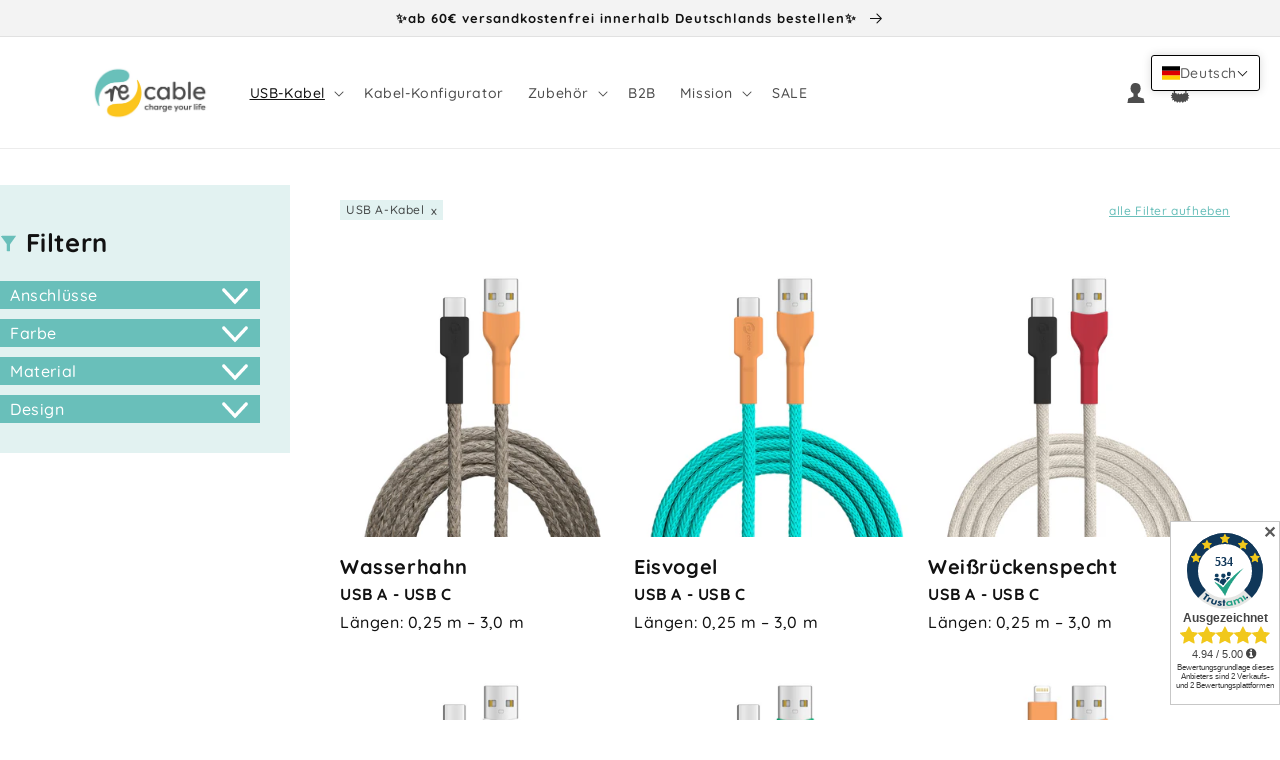

--- FILE ---
content_type: text/html; charset=utf-8
request_url: https://recable.eu/collections/alles/USB-A-Kabel
body_size: 60954
content:
<!doctype html>
<html class="no-js" lang="de">
  <head>






<meta name="google-site-verification" content="ROgmmYk9SWkj_-s1dVMCimt4hS-5IqCB4YDqD_G5Eo8" />
    <meta charset="utf-8">
    <meta http-equiv="X-UA-Compatible" content="IE=edge">
    <meta name="viewport" content="width=device-width,initial-scale=1">
    <meta name="theme-color" content="">
    <link rel="canonical" href="https://recable.eu/collections/alles/usb-a-kabel">
    <link rel="preconnect" href="https://cdn.shopify.com" crossorigin><link rel="icon" type="image/png" href="//recable.eu/cdn/shop/files/transparent.png?crop=center&height=32&v=1613791386&width=32"><link rel="preconnect" href="https://fonts.shopifycdn.com" crossorigin><title>
      Nachhaltige USB-Kabel kaufen – langlebig &amp; fair von recable
 &ndash; tagged "USB A-Kabel" &ndash; recable.eu – das faire und nachhaltige USB Kabel made in Germany</title>

    
      <meta name="description" content="Entdecke langlebige, reparierbare und fair produzierte USB-Kabel von recable. Nachhaltige Qualität für alle Geräte – jetzt bewusst einkaufen und länger nutzen.">
    

    

<meta property="og:site_name" content="recable.eu – das faire und nachhaltige USB Kabel made in Germany">
<meta property="og:url" content="https://recable.eu/collections/alles/usb-a-kabel">
<meta property="og:title" content="Nachhaltige USB-Kabel kaufen – langlebig &amp; fair von recable">
<meta property="og:type" content="website">
<meta property="og:description" content="Entdecke langlebige, reparierbare und fair produzierte USB-Kabel von recable. Nachhaltige Qualität für alle Geräte – jetzt bewusst einkaufen und länger nutzen."><meta property="og:image" content="http://recable.eu/cdn/shop/files/social_media_vorschaubild_dd35c431-5bc7-40aa-ad99-76bc2c360573.jpg?v=1663846911">
  <meta property="og:image:secure_url" content="https://recable.eu/cdn/shop/files/social_media_vorschaubild_dd35c431-5bc7-40aa-ad99-76bc2c360573.jpg?v=1663846911">
  <meta property="og:image:width" content="2853">
  <meta property="og:image:height" content="1792"><meta name="twitter:card" content="summary_large_image">
<meta name="twitter:title" content="Nachhaltige USB-Kabel kaufen – langlebig &amp; fair von recable">
<meta name="twitter:description" content="Entdecke langlebige, reparierbare und fair produzierte USB-Kabel von recable. Nachhaltige Qualität für alle Geräte – jetzt bewusst einkaufen und länger nutzen.">


    <script src="//recable.eu/cdn/shop/t/39/assets/global.js?v=27249829814511053571664192391" defer="defer"></script>
    <script>window.performance && window.performance.mark && window.performance.mark('shopify.content_for_header.start');</script><meta name="google-site-verification" content="Z-UGZAuMtw0tih3OpGH1Ghlv3tvUese51wylfk88ncU">
<meta name="google-site-verification" content="hlM7rjfGSIpEunSeYIaqBj5C8_T6whQXckaMy5L-4e4">
<meta id="shopify-digital-wallet" name="shopify-digital-wallet" content="/36425859131/digital_wallets/dialog">
<meta name="shopify-checkout-api-token" content="1e42f04ffb2c01513f968c72120fcfe3">
<meta id="in-context-paypal-metadata" data-shop-id="36425859131" data-venmo-supported="false" data-environment="production" data-locale="de_DE" data-paypal-v4="true" data-currency="EUR">
<link rel="alternate" type="application/atom+xml" title="Feed" href="/collections/alles/USB-A-Kabel.atom" />
<link rel="next" href="/collections/alles/USB-A-Kabel?page=2">
<link rel="alternate" hreflang="x-default" href="https://en.recable.eu/collections/everything/usb-a-kabel">
<link rel="alternate" hreflang="en" href="https://en.recable.eu/collections/everything/usb-a-kabel">
<link rel="alternate" hreflang="de-DE" href="https://recable.eu/collections/alles/usb-a-kabel">
<link rel="alternate" hreflang="de-CA" href="https://recable.eu/collections/alles/usb-a-kabel">
<link rel="alternate" hreflang="de-GB" href="https://recable.eu/collections/alles/usb-a-kabel">
<link rel="alternate" hreflang="de-US" href="https://recable.eu/collections/alles/usb-a-kabel">
<link rel="alternate" hreflang="de-AT" href="https://recable.eu/collections/alles/usb-a-kabel">
<link rel="alternate" hreflang="de-AC" href="https://recable.eu/collections/alles/usb-a-kabel">
<link rel="alternate" hreflang="de-AD" href="https://recable.eu/collections/alles/usb-a-kabel">
<link rel="alternate" hreflang="de-AE" href="https://recable.eu/collections/alles/usb-a-kabel">
<link rel="alternate" hreflang="de-AF" href="https://recable.eu/collections/alles/usb-a-kabel">
<link rel="alternate" hreflang="de-AG" href="https://recable.eu/collections/alles/usb-a-kabel">
<link rel="alternate" hreflang="de-AI" href="https://recable.eu/collections/alles/usb-a-kabel">
<link rel="alternate" hreflang="de-AL" href="https://recable.eu/collections/alles/usb-a-kabel">
<link rel="alternate" hreflang="de-AM" href="https://recable.eu/collections/alles/usb-a-kabel">
<link rel="alternate" hreflang="de-AO" href="https://recable.eu/collections/alles/usb-a-kabel">
<link rel="alternate" hreflang="de-AR" href="https://recable.eu/collections/alles/usb-a-kabel">
<link rel="alternate" hreflang="de-AU" href="https://recable.eu/collections/alles/usb-a-kabel">
<link rel="alternate" hreflang="de-AW" href="https://recable.eu/collections/alles/usb-a-kabel">
<link rel="alternate" hreflang="de-AX" href="https://recable.eu/collections/alles/usb-a-kabel">
<link rel="alternate" hreflang="de-AZ" href="https://recable.eu/collections/alles/usb-a-kabel">
<link rel="alternate" hreflang="de-BA" href="https://recable.eu/collections/alles/usb-a-kabel">
<link rel="alternate" hreflang="de-BB" href="https://recable.eu/collections/alles/usb-a-kabel">
<link rel="alternate" hreflang="de-BD" href="https://recable.eu/collections/alles/usb-a-kabel">
<link rel="alternate" hreflang="de-BE" href="https://recable.eu/collections/alles/usb-a-kabel">
<link rel="alternate" hreflang="de-BF" href="https://recable.eu/collections/alles/usb-a-kabel">
<link rel="alternate" hreflang="de-BG" href="https://recable.eu/collections/alles/usb-a-kabel">
<link rel="alternate" hreflang="de-BH" href="https://recable.eu/collections/alles/usb-a-kabel">
<link rel="alternate" hreflang="de-BI" href="https://recable.eu/collections/alles/usb-a-kabel">
<link rel="alternate" hreflang="de-BJ" href="https://recable.eu/collections/alles/usb-a-kabel">
<link rel="alternate" hreflang="de-BL" href="https://recable.eu/collections/alles/usb-a-kabel">
<link rel="alternate" hreflang="de-BM" href="https://recable.eu/collections/alles/usb-a-kabel">
<link rel="alternate" hreflang="de-BN" href="https://recable.eu/collections/alles/usb-a-kabel">
<link rel="alternate" hreflang="de-BO" href="https://recable.eu/collections/alles/usb-a-kabel">
<link rel="alternate" hreflang="de-BQ" href="https://recable.eu/collections/alles/usb-a-kabel">
<link rel="alternate" hreflang="de-BR" href="https://recable.eu/collections/alles/usb-a-kabel">
<link rel="alternate" hreflang="de-BS" href="https://recable.eu/collections/alles/usb-a-kabel">
<link rel="alternate" hreflang="de-BT" href="https://recable.eu/collections/alles/usb-a-kabel">
<link rel="alternate" hreflang="de-BW" href="https://recable.eu/collections/alles/usb-a-kabel">
<link rel="alternate" hreflang="de-BY" href="https://recable.eu/collections/alles/usb-a-kabel">
<link rel="alternate" hreflang="de-BZ" href="https://recable.eu/collections/alles/usb-a-kabel">
<link rel="alternate" hreflang="de-CC" href="https://recable.eu/collections/alles/usb-a-kabel">
<link rel="alternate" hreflang="de-CD" href="https://recable.eu/collections/alles/usb-a-kabel">
<link rel="alternate" hreflang="de-CF" href="https://recable.eu/collections/alles/usb-a-kabel">
<link rel="alternate" hreflang="de-CG" href="https://recable.eu/collections/alles/usb-a-kabel">
<link rel="alternate" hreflang="de-CH" href="https://recable.eu/collections/alles/usb-a-kabel">
<link rel="alternate" hreflang="de-CI" href="https://recable.eu/collections/alles/usb-a-kabel">
<link rel="alternate" hreflang="de-CK" href="https://recable.eu/collections/alles/usb-a-kabel">
<link rel="alternate" hreflang="de-CL" href="https://recable.eu/collections/alles/usb-a-kabel">
<link rel="alternate" hreflang="de-CM" href="https://recable.eu/collections/alles/usb-a-kabel">
<link rel="alternate" hreflang="de-CN" href="https://recable.eu/collections/alles/usb-a-kabel">
<link rel="alternate" hreflang="de-CO" href="https://recable.eu/collections/alles/usb-a-kabel">
<link rel="alternate" hreflang="de-CR" href="https://recable.eu/collections/alles/usb-a-kabel">
<link rel="alternate" hreflang="de-CV" href="https://recable.eu/collections/alles/usb-a-kabel">
<link rel="alternate" hreflang="de-CW" href="https://recable.eu/collections/alles/usb-a-kabel">
<link rel="alternate" hreflang="de-CX" href="https://recable.eu/collections/alles/usb-a-kabel">
<link rel="alternate" hreflang="de-CY" href="https://recable.eu/collections/alles/usb-a-kabel">
<link rel="alternate" hreflang="de-CZ" href="https://recable.eu/collections/alles/usb-a-kabel">
<link rel="alternate" hreflang="de-DJ" href="https://recable.eu/collections/alles/usb-a-kabel">
<link rel="alternate" hreflang="de-DK" href="https://recable.eu/collections/alles/usb-a-kabel">
<link rel="alternate" hreflang="de-DM" href="https://recable.eu/collections/alles/usb-a-kabel">
<link rel="alternate" hreflang="de-DO" href="https://recable.eu/collections/alles/usb-a-kabel">
<link rel="alternate" hreflang="de-DZ" href="https://recable.eu/collections/alles/usb-a-kabel">
<link rel="alternate" hreflang="de-EC" href="https://recable.eu/collections/alles/usb-a-kabel">
<link rel="alternate" hreflang="de-EE" href="https://recable.eu/collections/alles/usb-a-kabel">
<link rel="alternate" hreflang="de-EG" href="https://recable.eu/collections/alles/usb-a-kabel">
<link rel="alternate" hreflang="de-EH" href="https://recable.eu/collections/alles/usb-a-kabel">
<link rel="alternate" hreflang="de-ER" href="https://recable.eu/collections/alles/usb-a-kabel">
<link rel="alternate" hreflang="de-ES" href="https://recable.eu/collections/alles/usb-a-kabel">
<link rel="alternate" hreflang="de-ET" href="https://recable.eu/collections/alles/usb-a-kabel">
<link rel="alternate" hreflang="de-FI" href="https://recable.eu/collections/alles/usb-a-kabel">
<link rel="alternate" hreflang="de-FJ" href="https://recable.eu/collections/alles/usb-a-kabel">
<link rel="alternate" hreflang="de-FK" href="https://recable.eu/collections/alles/usb-a-kabel">
<link rel="alternate" hreflang="de-FO" href="https://recable.eu/collections/alles/usb-a-kabel">
<link rel="alternate" hreflang="de-FR" href="https://recable.eu/collections/alles/usb-a-kabel">
<link rel="alternate" hreflang="de-GA" href="https://recable.eu/collections/alles/usb-a-kabel">
<link rel="alternate" hreflang="de-GD" href="https://recable.eu/collections/alles/usb-a-kabel">
<link rel="alternate" hreflang="de-GE" href="https://recable.eu/collections/alles/usb-a-kabel">
<link rel="alternate" hreflang="de-GF" href="https://recable.eu/collections/alles/usb-a-kabel">
<link rel="alternate" hreflang="de-GG" href="https://recable.eu/collections/alles/usb-a-kabel">
<link rel="alternate" hreflang="de-GH" href="https://recable.eu/collections/alles/usb-a-kabel">
<link rel="alternate" hreflang="de-GI" href="https://recable.eu/collections/alles/usb-a-kabel">
<link rel="alternate" hreflang="de-GL" href="https://recable.eu/collections/alles/usb-a-kabel">
<link rel="alternate" hreflang="de-GM" href="https://recable.eu/collections/alles/usb-a-kabel">
<link rel="alternate" hreflang="de-GN" href="https://recable.eu/collections/alles/usb-a-kabel">
<link rel="alternate" hreflang="de-GP" href="https://recable.eu/collections/alles/usb-a-kabel">
<link rel="alternate" hreflang="de-GQ" href="https://recable.eu/collections/alles/usb-a-kabel">
<link rel="alternate" hreflang="de-GR" href="https://recable.eu/collections/alles/usb-a-kabel">
<link rel="alternate" hreflang="de-GS" href="https://recable.eu/collections/alles/usb-a-kabel">
<link rel="alternate" hreflang="de-GT" href="https://recable.eu/collections/alles/usb-a-kabel">
<link rel="alternate" hreflang="de-GW" href="https://recable.eu/collections/alles/usb-a-kabel">
<link rel="alternate" hreflang="de-GY" href="https://recable.eu/collections/alles/usb-a-kabel">
<link rel="alternate" hreflang="de-HK" href="https://recable.eu/collections/alles/usb-a-kabel">
<link rel="alternate" hreflang="de-HN" href="https://recable.eu/collections/alles/usb-a-kabel">
<link rel="alternate" hreflang="de-HR" href="https://recable.eu/collections/alles/usb-a-kabel">
<link rel="alternate" hreflang="de-HT" href="https://recable.eu/collections/alles/usb-a-kabel">
<link rel="alternate" hreflang="de-HU" href="https://recable.eu/collections/alles/usb-a-kabel">
<link rel="alternate" hreflang="de-ID" href="https://recable.eu/collections/alles/usb-a-kabel">
<link rel="alternate" hreflang="de-IE" href="https://recable.eu/collections/alles/usb-a-kabel">
<link rel="alternate" hreflang="de-IL" href="https://recable.eu/collections/alles/usb-a-kabel">
<link rel="alternate" hreflang="de-IM" href="https://recable.eu/collections/alles/usb-a-kabel">
<link rel="alternate" hreflang="de-IO" href="https://recable.eu/collections/alles/usb-a-kabel">
<link rel="alternate" hreflang="de-IQ" href="https://recable.eu/collections/alles/usb-a-kabel">
<link rel="alternate" hreflang="de-IS" href="https://recable.eu/collections/alles/usb-a-kabel">
<link rel="alternate" hreflang="de-IT" href="https://recable.eu/collections/alles/usb-a-kabel">
<link rel="alternate" hreflang="de-JE" href="https://recable.eu/collections/alles/usb-a-kabel">
<link rel="alternate" hreflang="de-JM" href="https://recable.eu/collections/alles/usb-a-kabel">
<link rel="alternate" hreflang="de-JO" href="https://recable.eu/collections/alles/usb-a-kabel">
<link rel="alternate" hreflang="de-JP" href="https://recable.eu/collections/alles/usb-a-kabel">
<link rel="alternate" hreflang="de-KE" href="https://recable.eu/collections/alles/usb-a-kabel">
<link rel="alternate" hreflang="de-KG" href="https://recable.eu/collections/alles/usb-a-kabel">
<link rel="alternate" hreflang="de-KH" href="https://recable.eu/collections/alles/usb-a-kabel">
<link rel="alternate" hreflang="de-KI" href="https://recable.eu/collections/alles/usb-a-kabel">
<link rel="alternate" hreflang="de-KM" href="https://recable.eu/collections/alles/usb-a-kabel">
<link rel="alternate" hreflang="de-KN" href="https://recable.eu/collections/alles/usb-a-kabel">
<link rel="alternate" hreflang="de-KR" href="https://recable.eu/collections/alles/usb-a-kabel">
<link rel="alternate" hreflang="de-KW" href="https://recable.eu/collections/alles/usb-a-kabel">
<link rel="alternate" hreflang="de-KY" href="https://recable.eu/collections/alles/usb-a-kabel">
<link rel="alternate" hreflang="de-KZ" href="https://recable.eu/collections/alles/usb-a-kabel">
<link rel="alternate" hreflang="de-LA" href="https://recable.eu/collections/alles/usb-a-kabel">
<link rel="alternate" hreflang="de-LB" href="https://recable.eu/collections/alles/usb-a-kabel">
<link rel="alternate" hreflang="de-LC" href="https://recable.eu/collections/alles/usb-a-kabel">
<link rel="alternate" hreflang="de-LI" href="https://recable.eu/collections/alles/usb-a-kabel">
<link rel="alternate" hreflang="de-LK" href="https://recable.eu/collections/alles/usb-a-kabel">
<link rel="alternate" hreflang="de-LR" href="https://recable.eu/collections/alles/usb-a-kabel">
<link rel="alternate" hreflang="de-LS" href="https://recable.eu/collections/alles/usb-a-kabel">
<link rel="alternate" hreflang="de-LT" href="https://recable.eu/collections/alles/usb-a-kabel">
<link rel="alternate" hreflang="de-LU" href="https://recable.eu/collections/alles/usb-a-kabel">
<link rel="alternate" hreflang="de-LV" href="https://recable.eu/collections/alles/usb-a-kabel">
<link rel="alternate" hreflang="de-LY" href="https://recable.eu/collections/alles/usb-a-kabel">
<link rel="alternate" hreflang="de-MA" href="https://recable.eu/collections/alles/usb-a-kabel">
<link rel="alternate" hreflang="de-MC" href="https://recable.eu/collections/alles/usb-a-kabel">
<link rel="alternate" hreflang="de-MD" href="https://recable.eu/collections/alles/usb-a-kabel">
<link rel="alternate" hreflang="de-ME" href="https://recable.eu/collections/alles/usb-a-kabel">
<link rel="alternate" hreflang="de-MF" href="https://recable.eu/collections/alles/usb-a-kabel">
<link rel="alternate" hreflang="de-MG" href="https://recable.eu/collections/alles/usb-a-kabel">
<link rel="alternate" hreflang="de-MK" href="https://recable.eu/collections/alles/usb-a-kabel">
<link rel="alternate" hreflang="de-ML" href="https://recable.eu/collections/alles/usb-a-kabel">
<link rel="alternate" hreflang="de-MM" href="https://recable.eu/collections/alles/usb-a-kabel">
<link rel="alternate" hreflang="de-MN" href="https://recable.eu/collections/alles/usb-a-kabel">
<link rel="alternate" hreflang="de-MO" href="https://recable.eu/collections/alles/usb-a-kabel">
<link rel="alternate" hreflang="de-MQ" href="https://recable.eu/collections/alles/usb-a-kabel">
<link rel="alternate" hreflang="de-MR" href="https://recable.eu/collections/alles/usb-a-kabel">
<link rel="alternate" hreflang="de-MS" href="https://recable.eu/collections/alles/usb-a-kabel">
<link rel="alternate" hreflang="de-MT" href="https://recable.eu/collections/alles/usb-a-kabel">
<link rel="alternate" hreflang="de-MU" href="https://recable.eu/collections/alles/usb-a-kabel">
<link rel="alternate" hreflang="de-MV" href="https://recable.eu/collections/alles/usb-a-kabel">
<link rel="alternate" hreflang="de-MW" href="https://recable.eu/collections/alles/usb-a-kabel">
<link rel="alternate" hreflang="de-MX" href="https://recable.eu/collections/alles/usb-a-kabel">
<link rel="alternate" hreflang="de-MY" href="https://recable.eu/collections/alles/usb-a-kabel">
<link rel="alternate" hreflang="de-MZ" href="https://recable.eu/collections/alles/usb-a-kabel">
<link rel="alternate" hreflang="de-NA" href="https://recable.eu/collections/alles/usb-a-kabel">
<link rel="alternate" hreflang="de-NC" href="https://recable.eu/collections/alles/usb-a-kabel">
<link rel="alternate" hreflang="de-NE" href="https://recable.eu/collections/alles/usb-a-kabel">
<link rel="alternate" hreflang="de-NF" href="https://recable.eu/collections/alles/usb-a-kabel">
<link rel="alternate" hreflang="de-NG" href="https://recable.eu/collections/alles/usb-a-kabel">
<link rel="alternate" hreflang="de-NI" href="https://recable.eu/collections/alles/usb-a-kabel">
<link rel="alternate" hreflang="de-NL" href="https://recable.eu/collections/alles/usb-a-kabel">
<link rel="alternate" hreflang="de-NO" href="https://recable.eu/collections/alles/usb-a-kabel">
<link rel="alternate" hreflang="de-NP" href="https://recable.eu/collections/alles/usb-a-kabel">
<link rel="alternate" hreflang="de-NR" href="https://recable.eu/collections/alles/usb-a-kabel">
<link rel="alternate" hreflang="de-NU" href="https://recable.eu/collections/alles/usb-a-kabel">
<link rel="alternate" hreflang="de-NZ" href="https://recable.eu/collections/alles/usb-a-kabel">
<link rel="alternate" hreflang="de-OM" href="https://recable.eu/collections/alles/usb-a-kabel">
<link rel="alternate" hreflang="de-PA" href="https://recable.eu/collections/alles/usb-a-kabel">
<link rel="alternate" hreflang="de-PE" href="https://recable.eu/collections/alles/usb-a-kabel">
<link rel="alternate" hreflang="de-PF" href="https://recable.eu/collections/alles/usb-a-kabel">
<link rel="alternate" hreflang="de-PG" href="https://recable.eu/collections/alles/usb-a-kabel">
<link rel="alternate" hreflang="de-PH" href="https://recable.eu/collections/alles/usb-a-kabel">
<link rel="alternate" hreflang="de-PK" href="https://recable.eu/collections/alles/usb-a-kabel">
<link rel="alternate" hreflang="de-PL" href="https://recable.eu/collections/alles/usb-a-kabel">
<link rel="alternate" hreflang="de-PM" href="https://recable.eu/collections/alles/usb-a-kabel">
<link rel="alternate" hreflang="de-PN" href="https://recable.eu/collections/alles/usb-a-kabel">
<link rel="alternate" hreflang="de-PS" href="https://recable.eu/collections/alles/usb-a-kabel">
<link rel="alternate" hreflang="de-PT" href="https://recable.eu/collections/alles/usb-a-kabel">
<link rel="alternate" hreflang="de-PY" href="https://recable.eu/collections/alles/usb-a-kabel">
<link rel="alternate" hreflang="de-QA" href="https://recable.eu/collections/alles/usb-a-kabel">
<link rel="alternate" hreflang="de-RE" href="https://recable.eu/collections/alles/usb-a-kabel">
<link rel="alternate" hreflang="de-RO" href="https://recable.eu/collections/alles/usb-a-kabel">
<link rel="alternate" hreflang="de-RS" href="https://recable.eu/collections/alles/usb-a-kabel">
<link rel="alternate" hreflang="de-RU" href="https://recable.eu/collections/alles/usb-a-kabel">
<link rel="alternate" hreflang="de-RW" href="https://recable.eu/collections/alles/usb-a-kabel">
<link rel="alternate" hreflang="de-SA" href="https://recable.eu/collections/alles/usb-a-kabel">
<link rel="alternate" hreflang="de-SB" href="https://recable.eu/collections/alles/usb-a-kabel">
<link rel="alternate" hreflang="de-SC" href="https://recable.eu/collections/alles/usb-a-kabel">
<link rel="alternate" hreflang="de-SD" href="https://recable.eu/collections/alles/usb-a-kabel">
<link rel="alternate" hreflang="de-SE" href="https://recable.eu/collections/alles/usb-a-kabel">
<link rel="alternate" hreflang="de-SG" href="https://recable.eu/collections/alles/usb-a-kabel">
<link rel="alternate" hreflang="de-SH" href="https://recable.eu/collections/alles/usb-a-kabel">
<link rel="alternate" hreflang="de-SI" href="https://recable.eu/collections/alles/usb-a-kabel">
<link rel="alternate" hreflang="de-SJ" href="https://recable.eu/collections/alles/usb-a-kabel">
<link rel="alternate" hreflang="de-SK" href="https://recable.eu/collections/alles/usb-a-kabel">
<link rel="alternate" hreflang="de-SL" href="https://recable.eu/collections/alles/usb-a-kabel">
<link rel="alternate" hreflang="de-SM" href="https://recable.eu/collections/alles/usb-a-kabel">
<link rel="alternate" hreflang="de-SN" href="https://recable.eu/collections/alles/usb-a-kabel">
<link rel="alternate" hreflang="de-SO" href="https://recable.eu/collections/alles/usb-a-kabel">
<link rel="alternate" hreflang="de-SR" href="https://recable.eu/collections/alles/usb-a-kabel">
<link rel="alternate" hreflang="de-SS" href="https://recable.eu/collections/alles/usb-a-kabel">
<link rel="alternate" hreflang="de-ST" href="https://recable.eu/collections/alles/usb-a-kabel">
<link rel="alternate" hreflang="de-SV" href="https://recable.eu/collections/alles/usb-a-kabel">
<link rel="alternate" hreflang="de-SX" href="https://recable.eu/collections/alles/usb-a-kabel">
<link rel="alternate" hreflang="de-SZ" href="https://recable.eu/collections/alles/usb-a-kabel">
<link rel="alternate" hreflang="de-TA" href="https://recable.eu/collections/alles/usb-a-kabel">
<link rel="alternate" hreflang="de-TC" href="https://recable.eu/collections/alles/usb-a-kabel">
<link rel="alternate" hreflang="de-TD" href="https://recable.eu/collections/alles/usb-a-kabel">
<link rel="alternate" hreflang="de-TF" href="https://recable.eu/collections/alles/usb-a-kabel">
<link rel="alternate" hreflang="de-TG" href="https://recable.eu/collections/alles/usb-a-kabel">
<link rel="alternate" hreflang="de-TH" href="https://recable.eu/collections/alles/usb-a-kabel">
<link rel="alternate" hreflang="de-TJ" href="https://recable.eu/collections/alles/usb-a-kabel">
<link rel="alternate" hreflang="de-TK" href="https://recable.eu/collections/alles/usb-a-kabel">
<link rel="alternate" hreflang="de-TL" href="https://recable.eu/collections/alles/usb-a-kabel">
<link rel="alternate" hreflang="de-TM" href="https://recable.eu/collections/alles/usb-a-kabel">
<link rel="alternate" hreflang="de-TN" href="https://recable.eu/collections/alles/usb-a-kabel">
<link rel="alternate" hreflang="de-TO" href="https://recable.eu/collections/alles/usb-a-kabel">
<link rel="alternate" hreflang="de-TR" href="https://recable.eu/collections/alles/usb-a-kabel">
<link rel="alternate" hreflang="de-TT" href="https://recable.eu/collections/alles/usb-a-kabel">
<link rel="alternate" hreflang="de-TV" href="https://recable.eu/collections/alles/usb-a-kabel">
<link rel="alternate" hreflang="de-TW" href="https://recable.eu/collections/alles/usb-a-kabel">
<link rel="alternate" hreflang="de-TZ" href="https://recable.eu/collections/alles/usb-a-kabel">
<link rel="alternate" hreflang="de-UA" href="https://recable.eu/collections/alles/usb-a-kabel">
<link rel="alternate" hreflang="de-UG" href="https://recable.eu/collections/alles/usb-a-kabel">
<link rel="alternate" hreflang="de-UM" href="https://recable.eu/collections/alles/usb-a-kabel">
<link rel="alternate" hreflang="de-UY" href="https://recable.eu/collections/alles/usb-a-kabel">
<link rel="alternate" hreflang="de-UZ" href="https://recable.eu/collections/alles/usb-a-kabel">
<link rel="alternate" hreflang="de-VA" href="https://recable.eu/collections/alles/usb-a-kabel">
<link rel="alternate" hreflang="de-VC" href="https://recable.eu/collections/alles/usb-a-kabel">
<link rel="alternate" hreflang="de-VE" href="https://recable.eu/collections/alles/usb-a-kabel">
<link rel="alternate" hreflang="de-VG" href="https://recable.eu/collections/alles/usb-a-kabel">
<link rel="alternate" hreflang="de-VN" href="https://recable.eu/collections/alles/usb-a-kabel">
<link rel="alternate" hreflang="de-VU" href="https://recable.eu/collections/alles/usb-a-kabel">
<link rel="alternate" hreflang="de-WF" href="https://recable.eu/collections/alles/usb-a-kabel">
<link rel="alternate" hreflang="de-WS" href="https://recable.eu/collections/alles/usb-a-kabel">
<link rel="alternate" hreflang="de-XK" href="https://recable.eu/collections/alles/usb-a-kabel">
<link rel="alternate" hreflang="de-YE" href="https://recable.eu/collections/alles/usb-a-kabel">
<link rel="alternate" hreflang="de-YT" href="https://recable.eu/collections/alles/usb-a-kabel">
<link rel="alternate" hreflang="de-ZA" href="https://recable.eu/collections/alles/usb-a-kabel">
<link rel="alternate" hreflang="de-ZM" href="https://recable.eu/collections/alles/usb-a-kabel">
<link rel="alternate" hreflang="de-ZW" href="https://recable.eu/collections/alles/usb-a-kabel">
<link rel="alternate" hreflang="de-IN" href="https://recable.eu/collections/alles/usb-a-kabel">
<link rel="alternate" type="application/json+oembed" href="https://recable.eu/collections/alles/usb-a-kabel.oembed">
<script async="async" src="/checkouts/internal/preloads.js?locale=de-DE"></script>
<link rel="preconnect" href="https://shop.app" crossorigin="anonymous">
<script async="async" src="https://shop.app/checkouts/internal/preloads.js?locale=de-DE&shop_id=36425859131" crossorigin="anonymous"></script>
<script id="apple-pay-shop-capabilities" type="application/json">{"shopId":36425859131,"countryCode":"DE","currencyCode":"EUR","merchantCapabilities":["supports3DS"],"merchantId":"gid:\/\/shopify\/Shop\/36425859131","merchantName":"recable.eu – das faire und nachhaltige USB Kabel made in Germany","requiredBillingContactFields":["postalAddress","email"],"requiredShippingContactFields":["postalAddress","email"],"shippingType":"shipping","supportedNetworks":["visa","maestro","masterCard","amex"],"total":{"type":"pending","label":"recable.eu – das faire und nachhaltige USB Kabel made in Germany","amount":"1.00"},"shopifyPaymentsEnabled":true,"supportsSubscriptions":true}</script>
<script id="shopify-features" type="application/json">{"accessToken":"1e42f04ffb2c01513f968c72120fcfe3","betas":["rich-media-storefront-analytics"],"domain":"recable.eu","predictiveSearch":true,"shopId":36425859131,"locale":"de"}</script>
<script>var Shopify = Shopify || {};
Shopify.shop = "recable.myshopify.com";
Shopify.locale = "de";
Shopify.currency = {"active":"EUR","rate":"1.0"};
Shopify.country = "DE";
Shopify.theme = {"name":"Recable 2022","id":133195202825,"schema_name":"Dawn","schema_version":"6.0.2","theme_store_id":null,"role":"main"};
Shopify.theme.handle = "null";
Shopify.theme.style = {"id":null,"handle":null};
Shopify.cdnHost = "recable.eu/cdn";
Shopify.routes = Shopify.routes || {};
Shopify.routes.root = "/";</script>
<script type="module">!function(o){(o.Shopify=o.Shopify||{}).modules=!0}(window);</script>
<script>!function(o){function n(){var o=[];function n(){o.push(Array.prototype.slice.apply(arguments))}return n.q=o,n}var t=o.Shopify=o.Shopify||{};t.loadFeatures=n(),t.autoloadFeatures=n()}(window);</script>
<script>
  window.ShopifyPay = window.ShopifyPay || {};
  window.ShopifyPay.apiHost = "shop.app\/pay";
  window.ShopifyPay.redirectState = null;
</script>
<script id="shop-js-analytics" type="application/json">{"pageType":"collection"}</script>
<script defer="defer" async type="module" src="//recable.eu/cdn/shopifycloud/shop-js/modules/v2/client.init-shop-cart-sync_e98Ab_XN.de.esm.js"></script>
<script defer="defer" async type="module" src="//recable.eu/cdn/shopifycloud/shop-js/modules/v2/chunk.common_Pcw9EP95.esm.js"></script>
<script defer="defer" async type="module" src="//recable.eu/cdn/shopifycloud/shop-js/modules/v2/chunk.modal_CzmY4ZhL.esm.js"></script>
<script type="module">
  await import("//recable.eu/cdn/shopifycloud/shop-js/modules/v2/client.init-shop-cart-sync_e98Ab_XN.de.esm.js");
await import("//recable.eu/cdn/shopifycloud/shop-js/modules/v2/chunk.common_Pcw9EP95.esm.js");
await import("//recable.eu/cdn/shopifycloud/shop-js/modules/v2/chunk.modal_CzmY4ZhL.esm.js");

  window.Shopify.SignInWithShop?.initShopCartSync?.({"fedCMEnabled":true,"windoidEnabled":true});

</script>
<script>
  window.Shopify = window.Shopify || {};
  if (!window.Shopify.featureAssets) window.Shopify.featureAssets = {};
  window.Shopify.featureAssets['shop-js'] = {"shop-cart-sync":["modules/v2/client.shop-cart-sync_DazCVyJ3.de.esm.js","modules/v2/chunk.common_Pcw9EP95.esm.js","modules/v2/chunk.modal_CzmY4ZhL.esm.js"],"init-fed-cm":["modules/v2/client.init-fed-cm_D0AulfmK.de.esm.js","modules/v2/chunk.common_Pcw9EP95.esm.js","modules/v2/chunk.modal_CzmY4ZhL.esm.js"],"shop-cash-offers":["modules/v2/client.shop-cash-offers_BISyWFEA.de.esm.js","modules/v2/chunk.common_Pcw9EP95.esm.js","modules/v2/chunk.modal_CzmY4ZhL.esm.js"],"shop-login-button":["modules/v2/client.shop-login-button_D_c1vx_E.de.esm.js","modules/v2/chunk.common_Pcw9EP95.esm.js","modules/v2/chunk.modal_CzmY4ZhL.esm.js"],"pay-button":["modules/v2/client.pay-button_CHADzJ4g.de.esm.js","modules/v2/chunk.common_Pcw9EP95.esm.js","modules/v2/chunk.modal_CzmY4ZhL.esm.js"],"shop-button":["modules/v2/client.shop-button_CQnD2U3v.de.esm.js","modules/v2/chunk.common_Pcw9EP95.esm.js","modules/v2/chunk.modal_CzmY4ZhL.esm.js"],"avatar":["modules/v2/client.avatar_BTnouDA3.de.esm.js"],"init-windoid":["modules/v2/client.init-windoid_CmA0-hrC.de.esm.js","modules/v2/chunk.common_Pcw9EP95.esm.js","modules/v2/chunk.modal_CzmY4ZhL.esm.js"],"init-shop-for-new-customer-accounts":["modules/v2/client.init-shop-for-new-customer-accounts_BCzC_Mib.de.esm.js","modules/v2/client.shop-login-button_D_c1vx_E.de.esm.js","modules/v2/chunk.common_Pcw9EP95.esm.js","modules/v2/chunk.modal_CzmY4ZhL.esm.js"],"init-shop-email-lookup-coordinator":["modules/v2/client.init-shop-email-lookup-coordinator_DYzOit4u.de.esm.js","modules/v2/chunk.common_Pcw9EP95.esm.js","modules/v2/chunk.modal_CzmY4ZhL.esm.js"],"init-shop-cart-sync":["modules/v2/client.init-shop-cart-sync_e98Ab_XN.de.esm.js","modules/v2/chunk.common_Pcw9EP95.esm.js","modules/v2/chunk.modal_CzmY4ZhL.esm.js"],"shop-toast-manager":["modules/v2/client.shop-toast-manager_Bc-1elH8.de.esm.js","modules/v2/chunk.common_Pcw9EP95.esm.js","modules/v2/chunk.modal_CzmY4ZhL.esm.js"],"init-customer-accounts":["modules/v2/client.init-customer-accounts_CqlRHmZs.de.esm.js","modules/v2/client.shop-login-button_D_c1vx_E.de.esm.js","modules/v2/chunk.common_Pcw9EP95.esm.js","modules/v2/chunk.modal_CzmY4ZhL.esm.js"],"init-customer-accounts-sign-up":["modules/v2/client.init-customer-accounts-sign-up_DZmBw6yB.de.esm.js","modules/v2/client.shop-login-button_D_c1vx_E.de.esm.js","modules/v2/chunk.common_Pcw9EP95.esm.js","modules/v2/chunk.modal_CzmY4ZhL.esm.js"],"shop-follow-button":["modules/v2/client.shop-follow-button_Cx-w7rSq.de.esm.js","modules/v2/chunk.common_Pcw9EP95.esm.js","modules/v2/chunk.modal_CzmY4ZhL.esm.js"],"checkout-modal":["modules/v2/client.checkout-modal_Djjmh8qM.de.esm.js","modules/v2/chunk.common_Pcw9EP95.esm.js","modules/v2/chunk.modal_CzmY4ZhL.esm.js"],"shop-login":["modules/v2/client.shop-login_DMZMgoZf.de.esm.js","modules/v2/chunk.common_Pcw9EP95.esm.js","modules/v2/chunk.modal_CzmY4ZhL.esm.js"],"lead-capture":["modules/v2/client.lead-capture_SqejaEd8.de.esm.js","modules/v2/chunk.common_Pcw9EP95.esm.js","modules/v2/chunk.modal_CzmY4ZhL.esm.js"],"payment-terms":["modules/v2/client.payment-terms_DUeEqFTJ.de.esm.js","modules/v2/chunk.common_Pcw9EP95.esm.js","modules/v2/chunk.modal_CzmY4ZhL.esm.js"]};
</script>
<script>(function() {
  var isLoaded = false;
  function asyncLoad() {
    if (isLoaded) return;
    isLoaded = true;
    var urls = ["https:\/\/image-optimizer.salessquad.co.uk\/scripts\/tiny_img_not_found_notifier_7f7a67d26387ee0ba915d01ad7054cce.js?shop=recable.myshopify.com","https:\/\/s3.amazonaws.com\/els-apps\/countup\/js\/app.js?shop=recable.myshopify.com","https:\/\/cdnv2.mycustomizer.com\/s-scripts\/front.js.gz?shop=recable.myshopify.com","https:\/\/pmslider.netlify.app\/preview.js?v=1\u0026shop=recable.myshopify.com","https:\/\/faq-king.com\/scripts\/faq_app_fff9a3db35350de6ec3cff997eddacee.js?shop=recable.myshopify.com","\/\/cdn.shopify.com\/proxy\/7d3b3ee834539b81bb372c3d046aed5f3550a75f77affece1661906a1852d2d5\/api.goaffpro.com\/loader.js?shop=recable.myshopify.com\u0026sp-cache-control=cHVibGljLCBtYXgtYWdlPTkwMA"];
    for (var i = 0; i < urls.length; i++) {
      var s = document.createElement('script');
      s.type = 'text/javascript';
      s.async = true;
      s.src = urls[i];
      var x = document.getElementsByTagName('script')[0];
      x.parentNode.insertBefore(s, x);
    }
  };
  if(window.attachEvent) {
    window.attachEvent('onload', asyncLoad);
  } else {
    window.addEventListener('load', asyncLoad, false);
  }
})();</script>
<script id="__st">var __st={"a":36425859131,"offset":3600,"reqid":"a309431a-86eb-479c-ab33-4d5e4fa9f35e-1769238389","pageurl":"recable.eu\/collections\/alles\/USB-A-Kabel","u":"cadd940b45c8","p":"collection","rtyp":"collection","rid":193798963259};</script>
<script>window.ShopifyPaypalV4VisibilityTracking = true;</script>
<script id="captcha-bootstrap">!function(){'use strict';const t='contact',e='account',n='new_comment',o=[[t,t],['blogs',n],['comments',n],[t,'customer']],c=[[e,'customer_login'],[e,'guest_login'],[e,'recover_customer_password'],[e,'create_customer']],r=t=>t.map((([t,e])=>`form[action*='/${t}']:not([data-nocaptcha='true']) input[name='form_type'][value='${e}']`)).join(','),a=t=>()=>t?[...document.querySelectorAll(t)].map((t=>t.form)):[];function s(){const t=[...o],e=r(t);return a(e)}const i='password',u='form_key',d=['recaptcha-v3-token','g-recaptcha-response','h-captcha-response',i],f=()=>{try{return window.sessionStorage}catch{return}},m='__shopify_v',_=t=>t.elements[u];function p(t,e,n=!1){try{const o=window.sessionStorage,c=JSON.parse(o.getItem(e)),{data:r}=function(t){const{data:e,action:n}=t;return t[m]||n?{data:e,action:n}:{data:t,action:n}}(c);for(const[e,n]of Object.entries(r))t.elements[e]&&(t.elements[e].value=n);n&&o.removeItem(e)}catch(o){console.error('form repopulation failed',{error:o})}}const l='form_type',E='cptcha';function T(t){t.dataset[E]=!0}const w=window,h=w.document,L='Shopify',v='ce_forms',y='captcha';let A=!1;((t,e)=>{const n=(g='f06e6c50-85a8-45c8-87d0-21a2b65856fe',I='https://cdn.shopify.com/shopifycloud/storefront-forms-hcaptcha/ce_storefront_forms_captcha_hcaptcha.v1.5.2.iife.js',D={infoText:'Durch hCaptcha geschützt',privacyText:'Datenschutz',termsText:'Allgemeine Geschäftsbedingungen'},(t,e,n)=>{const o=w[L][v],c=o.bindForm;if(c)return c(t,g,e,D).then(n);var r;o.q.push([[t,g,e,D],n]),r=I,A||(h.body.append(Object.assign(h.createElement('script'),{id:'captcha-provider',async:!0,src:r})),A=!0)});var g,I,D;w[L]=w[L]||{},w[L][v]=w[L][v]||{},w[L][v].q=[],w[L][y]=w[L][y]||{},w[L][y].protect=function(t,e){n(t,void 0,e),T(t)},Object.freeze(w[L][y]),function(t,e,n,w,h,L){const[v,y,A,g]=function(t,e,n){const i=e?o:[],u=t?c:[],d=[...i,...u],f=r(d),m=r(i),_=r(d.filter((([t,e])=>n.includes(e))));return[a(f),a(m),a(_),s()]}(w,h,L),I=t=>{const e=t.target;return e instanceof HTMLFormElement?e:e&&e.form},D=t=>v().includes(t);t.addEventListener('submit',(t=>{const e=I(t);if(!e)return;const n=D(e)&&!e.dataset.hcaptchaBound&&!e.dataset.recaptchaBound,o=_(e),c=g().includes(e)&&(!o||!o.value);(n||c)&&t.preventDefault(),c&&!n&&(function(t){try{if(!f())return;!function(t){const e=f();if(!e)return;const n=_(t);if(!n)return;const o=n.value;o&&e.removeItem(o)}(t);const e=Array.from(Array(32),(()=>Math.random().toString(36)[2])).join('');!function(t,e){_(t)||t.append(Object.assign(document.createElement('input'),{type:'hidden',name:u})),t.elements[u].value=e}(t,e),function(t,e){const n=f();if(!n)return;const o=[...t.querySelectorAll(`input[type='${i}']`)].map((({name:t})=>t)),c=[...d,...o],r={};for(const[a,s]of new FormData(t).entries())c.includes(a)||(r[a]=s);n.setItem(e,JSON.stringify({[m]:1,action:t.action,data:r}))}(t,e)}catch(e){console.error('failed to persist form',e)}}(e),e.submit())}));const S=(t,e)=>{t&&!t.dataset[E]&&(n(t,e.some((e=>e===t))),T(t))};for(const o of['focusin','change'])t.addEventListener(o,(t=>{const e=I(t);D(e)&&S(e,y())}));const B=e.get('form_key'),M=e.get(l),P=B&&M;t.addEventListener('DOMContentLoaded',(()=>{const t=y();if(P)for(const e of t)e.elements[l].value===M&&p(e,B);[...new Set([...A(),...v().filter((t=>'true'===t.dataset.shopifyCaptcha))])].forEach((e=>S(e,t)))}))}(h,new URLSearchParams(w.location.search),n,t,e,['guest_login'])})(!0,!0)}();</script>
<script integrity="sha256-4kQ18oKyAcykRKYeNunJcIwy7WH5gtpwJnB7kiuLZ1E=" data-source-attribution="shopify.loadfeatures" defer="defer" src="//recable.eu/cdn/shopifycloud/storefront/assets/storefront/load_feature-a0a9edcb.js" crossorigin="anonymous"></script>
<script crossorigin="anonymous" defer="defer" src="//recable.eu/cdn/shopifycloud/storefront/assets/shopify_pay/storefront-65b4c6d7.js?v=20250812"></script>
<script data-source-attribution="shopify.dynamic_checkout.dynamic.init">var Shopify=Shopify||{};Shopify.PaymentButton=Shopify.PaymentButton||{isStorefrontPortableWallets:!0,init:function(){window.Shopify.PaymentButton.init=function(){};var t=document.createElement("script");t.src="https://recable.eu/cdn/shopifycloud/portable-wallets/latest/portable-wallets.de.js",t.type="module",document.head.appendChild(t)}};
</script>
<script data-source-attribution="shopify.dynamic_checkout.buyer_consent">
  function portableWalletsHideBuyerConsent(e){var t=document.getElementById("shopify-buyer-consent"),n=document.getElementById("shopify-subscription-policy-button");t&&n&&(t.classList.add("hidden"),t.setAttribute("aria-hidden","true"),n.removeEventListener("click",e))}function portableWalletsShowBuyerConsent(e){var t=document.getElementById("shopify-buyer-consent"),n=document.getElementById("shopify-subscription-policy-button");t&&n&&(t.classList.remove("hidden"),t.removeAttribute("aria-hidden"),n.addEventListener("click",e))}window.Shopify?.PaymentButton&&(window.Shopify.PaymentButton.hideBuyerConsent=portableWalletsHideBuyerConsent,window.Shopify.PaymentButton.showBuyerConsent=portableWalletsShowBuyerConsent);
</script>
<script data-source-attribution="shopify.dynamic_checkout.cart.bootstrap">document.addEventListener("DOMContentLoaded",(function(){function t(){return document.querySelector("shopify-accelerated-checkout-cart, shopify-accelerated-checkout")}if(t())Shopify.PaymentButton.init();else{new MutationObserver((function(e,n){t()&&(Shopify.PaymentButton.init(),n.disconnect())})).observe(document.body,{childList:!0,subtree:!0})}}));
</script>
<link id="shopify-accelerated-checkout-styles" rel="stylesheet" media="screen" href="https://recable.eu/cdn/shopifycloud/portable-wallets/latest/accelerated-checkout-backwards-compat.css" crossorigin="anonymous">
<style id="shopify-accelerated-checkout-cart">
        #shopify-buyer-consent {
  margin-top: 1em;
  display: inline-block;
  width: 100%;
}

#shopify-buyer-consent.hidden {
  display: none;
}

#shopify-subscription-policy-button {
  background: none;
  border: none;
  padding: 0;
  text-decoration: underline;
  font-size: inherit;
  cursor: pointer;
}

#shopify-subscription-policy-button::before {
  box-shadow: none;
}

      </style>
<script id="sections-script" data-sections="header,footer" defer="defer" src="//recable.eu/cdn/shop/t/39/compiled_assets/scripts.js?v=5900"></script>
<script>window.performance && window.performance.mark && window.performance.mark('shopify.content_for_header.end');</script>


    <style data-shopify>
      @font-face {
  font-family: Quicksand;
  font-weight: 500;
  font-style: normal;
  font-display: swap;
  src: url("//recable.eu/cdn/fonts/quicksand/quicksand_n5.8f86b119923a62b5ca76bc9a6fb25da7a7498802.woff2") format("woff2"),
       url("//recable.eu/cdn/fonts/quicksand/quicksand_n5.c31882e058f76d723a7b6b725ac3ca095b5a2a70.woff") format("woff");
}

      @font-face {
  font-family: Quicksand;
  font-weight: 700;
  font-style: normal;
  font-display: swap;
  src: url("//recable.eu/cdn/fonts/quicksand/quicksand_n7.d375fe11182475f82f7bb6306a0a0e4018995610.woff2") format("woff2"),
       url("//recable.eu/cdn/fonts/quicksand/quicksand_n7.8ac2ae2fc4b90ef79aaa7aedb927d39f9f9aa3f4.woff") format("woff");
}

      
      
      @font-face {
  font-family: Quicksand;
  font-weight: 700;
  font-style: normal;
  font-display: swap;
  src: url("//recable.eu/cdn/fonts/quicksand/quicksand_n7.d375fe11182475f82f7bb6306a0a0e4018995610.woff2") format("woff2"),
       url("//recable.eu/cdn/fonts/quicksand/quicksand_n7.8ac2ae2fc4b90ef79aaa7aedb927d39f9f9aa3f4.woff") format("woff");
}


      :root {
        --font-body-family: Quicksand, sans-serif;
        --font-body-style: normal;
        --font-body-weight: 500;
        --font-body-weight-bold: 800;

        --font-heading-family: Quicksand, sans-serif;
        --font-heading-style: normal;
        --font-heading-weight: 700;

        --font-body-scale: 1.0;
        --font-heading-scale: 1.0;

        --color-base-text: 18, 18, 18;
        --color-shadow: 18, 18, 18;
        --color-base-background-1: 255, 255, 255;
        --color-base-background-2: 243, 243, 243;
        --color-base-solid-button-labels: 255, 255, 255;
        --color-base-outline-button-labels: 18, 18, 18;
        --color-base-accent-1: 253, 198, 25;
        --color-base-accent-2: 104, 192, 186;
        --payment-terms-background-color: #ffffff;

        --gradient-base-background-1: #ffffff;
        --gradient-base-background-2: #f3f3f3;
        --gradient-base-accent-1: #fdc619;
        --gradient-base-accent-2: #68c0ba;

        --media-padding: px;
        --media-border-opacity: 0.05;
        --media-border-width: 0px;
        --media-radius: 0px;
        --media-shadow-opacity: 0.0;
        --media-shadow-horizontal-offset: 0px;
        --media-shadow-vertical-offset: 4px;
        --media-shadow-blur-radius: 5px;
        --media-shadow-visible: 0;

        --page-width: 120rem;
        --page-width-margin: 0rem;

        --card-image-padding: 0.0rem;
        --card-corner-radius: 0.0rem;
        --card-text-alignment: left;
        --card-border-width: 0.0rem;
        --card-border-opacity: 0.1;
        --card-shadow-opacity: 0.0;
        --card-shadow-visible: 0;
        --card-shadow-horizontal-offset: 0.0rem;
        --card-shadow-vertical-offset: 0.4rem;
        --card-shadow-blur-radius: 0.5rem;

        --badge-corner-radius: 4.0rem;

        --popup-border-width: 1px;
        --popup-border-opacity: 0.1;
        --popup-corner-radius: 0px;
        --popup-shadow-opacity: 0.0;
        --popup-shadow-horizontal-offset: 0px;
        --popup-shadow-vertical-offset: 4px;
        --popup-shadow-blur-radius: 5px;

        --drawer-border-width: 1px;
        --drawer-border-opacity: 0.1;
        --drawer-shadow-opacity: 0.0;
        --drawer-shadow-horizontal-offset: 0px;
        --drawer-shadow-vertical-offset: 4px;
        --drawer-shadow-blur-radius: 5px;

        --spacing-sections-desktop: 0px;
        --spacing-sections-mobile: 0px;

        --grid-desktop-vertical-spacing: 8px;
        --grid-desktop-horizontal-spacing: 8px;
        --grid-mobile-vertical-spacing: 4px;
        --grid-mobile-horizontal-spacing: 4px;

        --text-boxes-border-opacity: 0.1;
        --text-boxes-border-width: 0px;
        --text-boxes-radius: 0px;
        --text-boxes-shadow-opacity: 0.0;
        --text-boxes-shadow-visible: 0;
        --text-boxes-shadow-horizontal-offset: 0px;
        --text-boxes-shadow-vertical-offset: 4px;
        --text-boxes-shadow-blur-radius: 5px;

        --buttons-radius: 0px;
        --buttons-radius-outset: 0px;
        --buttons-border-width: 1px;
        --buttons-border-opacity: 1.0;
        --buttons-shadow-opacity: 0.0;
        --buttons-shadow-visible: 0;
        --buttons-shadow-horizontal-offset: 0px;
        --buttons-shadow-vertical-offset: 4px;
        --buttons-shadow-blur-radius: 5px;
        --buttons-border-offset: 0px;

        --inputs-radius: 0px;
        --inputs-border-width: 1px;
        --inputs-border-opacity: 0.55;
        --inputs-shadow-opacity: 0.0;
        --inputs-shadow-horizontal-offset: 0px;
        --inputs-margin-offset: 0px;
        --inputs-shadow-vertical-offset: 4px;
        --inputs-shadow-blur-radius: 5px;
        --inputs-radius-outset: 0px;

        --variant-pills-radius: 40px;
        --variant-pills-border-width: 1px;
        --variant-pills-border-opacity: 0.55;
        --variant-pills-shadow-opacity: 0.0;
        --variant-pills-shadow-horizontal-offset: 0px;
        --variant-pills-shadow-vertical-offset: 4px;
        --variant-pills-shadow-blur-radius: 5px;

        --icon-usb-a: url('//recable.eu/cdn/shop/t/39/assets/icon-usb-a.jpg?v=34072919607763535751655497061');
        --icon-usb-c: url('//recable.eu/cdn/shop/t/39/assets/icon-usb-c.jpg?v=147599155081143223191655497062');
        --icon-micro-usb: url('//recable.eu/cdn/shop/t/39/assets/icon-micro-usb.jpg?v=15328008174768279371655497059');
        --icon-lightning: url('//recable.eu/cdn/shop/t/39/assets/icon-lightning.jpg?v=143792170698891406571655497058');
        --icon-checkmark: url('//recable.eu/cdn/shop/t/39/assets/icon-checkmark.svg?v=87363360768843832781663932470');
      }

      *,
      *::before,
      *::after {
        box-sizing: inherit;
      }

      html {
        box-sizing: border-box;
        font-size: calc(var(--font-body-scale) * 62.5%);
        height: 100%;
      }

      body {
        display: grid;
        grid-template-rows: auto auto 1fr auto;
        grid-template-columns: 100%;
        min-height: 100%;
        margin: 0;
        font-size: 1.5rem;
        letter-spacing: 0.06rem;
        line-height: calc(1 + 0.8 / var(--font-body-scale));
        font-family: var(--font-body-family);
        font-style: var(--font-body-style);
        font-weight: var(--font-body-weight);
      }

      @media screen and (min-width: 750px) {
        body {
          font-size: 1.6rem;
        }
      }
    </style>

    <link href="//recable.eu/cdn/shop/t/39/assets/base.css?v=147141316482287911371664197410" rel="stylesheet" type="text/css" media="all" />
<link rel="preload" as="font" href="//recable.eu/cdn/fonts/quicksand/quicksand_n5.8f86b119923a62b5ca76bc9a6fb25da7a7498802.woff2" type="font/woff2" crossorigin><link rel="preload" as="font" href="//recable.eu/cdn/fonts/quicksand/quicksand_n7.d375fe11182475f82f7bb6306a0a0e4018995610.woff2" type="font/woff2" crossorigin><link rel="stylesheet" href="//recable.eu/cdn/shop/t/39/assets/component-predictive-search.css?v=165644661289088488651655450801" media="print" onload="this.media='all'"><script>document.documentElement.className = document.documentElement.className.replace('no-js', 'js');
    if (Shopify.designMode) {
      document.documentElement.classList.add('shopify-design-mode');
    }
    </script>
<script>(function(w,d,t,r,u){var f,n,i;w[u]=w[u]||[],f=function(){var o={ti:"211063772", enableAutoSpaTracking: true};o.q=w[u],w[u]=new UET(o),w[u].push("pageLoad")},n=d.createElement(t),n.src=r,n.async=1,n.onload=n.onreadystatechange=function(){var s=this.readyState;s&&s!=="loaded"&&s!=="complete"||(f(),n.onload=n.onreadystatechange=null)},i=d.getElementsByTagName(t)[0],i.parentNode.insertBefore(n,i)})(window,document,"script","//bat.bing.com/bat.js","uetq");</script>
<script>
   // Add this script right after your base UET tag code
   window.uetq = window.uetq || [];
   window.uetq.push('set', { 'pid': { 
      'em': 'contoso@example.com', // Replace with the variable that holds the user's email address. 
      'ph': '+14250000000', // Replace with the variable that holds the user's phone number. 
   } });
</script>


<meta name="google-site-verification" content="tX1bOxl_y2VndSPv-ztjXrJmg0Y8UBy2mNE5jWEDmX0" />
    <!-- Google Tag Manager -->
<script>(function(w,d,s,l,i){w[l]=w[l]||[];w[l].push({'gtm.start':
new Date().getTime(),event:'gtm.js'});var f=d.getElementsByTagName(s)[0],
j=d.createElement(s),dl=l!='dataLayer'?'&l='+l:'';j.async=true;j.src=
'https://www.googletagmanager.com/gtm.js?id='+i+dl;f.parentNode.insertBefore(j,f);
})(window,document,'script','dataLayer','GTM-PFJZRZ7S');</script>
<!-- End Google Tag Manager -->

<!-- Microsoft Clarity -->
<script type="text/javascript">
    (function(c,l,a,r,i,t,y){
        c[a]=c[a]||function(){(c[a].q=c[a].q||[]).push(arguments)};
        t=l.createElement(r); t.async=1; t.src="https://www.clarity.ms/tag/u5fpbi0j18";
        y=l.getElementsByTagName(r)[0]; y.parentNode.insertBefore(t,y);
    })(window, document, "clarity", "script", "u5fpbi0j18");
</script>

<!-- BEGIN app block: shopify://apps/t-lab-ai-language-translate/blocks/language_switcher/b5b83690-efd4-434d-8c6a-a5cef4019faf --><!-- BEGIN app snippet: switcher_styling -->

<link href="//cdn.shopify.com/extensions/019bb762-7264-7b99-8d86-32684349d784/content-translation-297/assets/advanced-switcher.css" rel="stylesheet" type="text/css" media="all" />

<style>
  .tl-switcher-container.tl-custom-position {
    border-width: 1px;
    border-style: solid;
    border-color: #000000;
    background-color: #ffffff;
  }

  .tl-custom-position.top-right {
    top: 55px;
    right: 20px;
    bottom: auto;
    left: auto;
  }

  .tl-custom-position.top-left {
    top: 55px;
    right: auto;
    bottom: auto;
    left: 20px;
  }

  .tl-custom-position.bottom-left {
    position: fixed;
    top: auto;
    right: auto;
    bottom: 20px;
    left: 20px;
  }

  .tl-custom-position.bottom-right {
    position: fixed;
    top: auto;
    right: 20px;
    bottom: 20px;
    left: auto;
  }

  .tl-custom-position > div {
    font-size: 14px;
    color: #5c5c5c;
  }

  .tl-custom-position .tl-label {
    color: #5c5c5c;
  }

  .tl-dropdown,
  .tl-overlay,
  .tl-options {
    display: none;
  }

  .tl-dropdown.bottom-right,
  .tl-dropdown.bottom-left {
    bottom: 100%;
    top: auto;
  }

  .tl-dropdown.top-right,
  .tl-dropdown.bottom-right {
    right: 0;
    left: auto;
  }

  .tl-options.bottom-right,
  .tl-options.bottom-left {
    bottom: 100%;
    top: auto;
  }

  .tl-options.top-right,
  .tl-options.bottom-right {
    right: 0;
    left: auto;
  }

  div:not(.tl-inner) > .tl-switcher .tl-select,
  div.tl-selections {
    border-width: 0px;
  }

  

  
</style>
<!-- END app snippet -->

<script type="text/template" id="tl-switcher-template">
  <div class="tl-switcher-container hidden top-right">
    
        <!-- BEGIN app snippet: language_form --><div class="tl-switcher tl-language"><form method="post" action="/localization" id="localization_form" accept-charset="UTF-8" class="shopify-localization-form" enctype="multipart/form-data"><input type="hidden" name="form_type" value="localization" /><input type="hidden" name="utf8" value="✓" /><input type="hidden" name="_method" value="put" /><input type="hidden" name="return_to" value="/collections/alles/USB-A-Kabel" />
    <div class="tl-select">
      
          <img
            class="tl-flag"
            loading="lazy"
            width="20"
            height="18"
            alt="Language switcher country flag for Deutsch"
            src="https://cdn.shopify.com/extensions/019bb762-7264-7b99-8d86-32684349d784/content-translation-297/assets/de.svg"
          >
            <span class="tl-label tl-name">Deutsch</span>
      
    </div>
    <ul class="tl-options top-right" role="list">
      
          <li
            class="tl-option "
            data-value="en"
          >
              <img
                class="tl-flag"
                loading="lazy"
                width="20"
                height="18"
                alt="Language dropdown option country flag for English"
                src="https://cdn.shopify.com/extensions/019bb762-7264-7b99-8d86-32684349d784/content-translation-297/assets/gb.svg"
              >
                <span class="tl-label tl-name" for="English">English</span>
          </li>
          <li
            class="tl-option active"
            data-value="de"
          >
              <img
                class="tl-flag"
                loading="lazy"
                width="20"
                height="18"
                alt="Language dropdown option country flag for Deutsch"
                src="https://cdn.shopify.com/extensions/019bb762-7264-7b99-8d86-32684349d784/content-translation-297/assets/de.svg"
              >
                <span class="tl-label tl-name" for="Deutsch">Deutsch</span>
          </li>
      
    </ul>
    <input type="hidden" name="country_code" value="DE">
    <input type="hidden" name="language_code" value="de"></form>
</div>
<!-- END app snippet -->

      
    <!-- BEGIN app snippet: language_form2 --><div class="tl-languages-unwrap" style="display: none;"><form method="post" action="/localization" id="localization_form" accept-charset="UTF-8" class="shopify-localization-form" enctype="multipart/form-data"><input type="hidden" name="form_type" value="localization" /><input type="hidden" name="utf8" value="✓" /><input type="hidden" name="_method" value="put" /><input type="hidden" name="return_to" value="/collections/alles/USB-A-Kabel" />
    <ul class="tl-options" role="list">
      
          <li
            class="tl-option "
            data-value="en"
          >
                <span class="tl-label tl-name" for="English">English</span>
          </li>
          <li
            class="tl-option active"
            data-value="de"
          >
                <span class="tl-label tl-name" for="Deutsch">Deutsch</span>
          </li>
      
    </ul>
    <input type="hidden" name="country_code" value="DE">
    <input type="hidden" name="language_code" value="de"></form>
</div>
<!-- END app snippet -->
  </div>
</script>

<!-- BEGIN app snippet: switcher_init_script --><script>
  "use strict";
  (()=>{let s="tlSwitcherReady",l="hidden";function c(i,r,t=0){var e=i.map(function(e){return document.querySelector(e)});if(e.every(function(e){return!!e}))r(e);else{let e=new MutationObserver(function(e,t){var n=i.map(function(e){return document.querySelector(e)});n.every(function(e){return!!e})&&(t.disconnect(),r(n))});e.observe(document.documentElement,{childList:!0,subtree:!0}),0<t&&setTimeout(function(){e.disconnect()},t)}}let a=function(c,a){return function(t){var n=t[0],i=t[1];if(n&&i){var r=n.cloneNode(!0);let e=!1;switch(a){case"before":var o=i.parentElement;o&&(o.insertBefore(r,i),e=!0);break;case"after":o=i.parentElement;o&&(o.insertBefore(r,i.nextSibling),e=!0);break;case"in-element-prepend":o=i.firstChild;i.insertBefore(r,o),e=!0;break;case"in-element":i.appendChild(r),e=!0}e&&(r instanceof HTMLElement&&(r.classList.add(c),r.classList.remove(l)),t=new CustomEvent(s,{detail:{switcherElement:r}}),document.dispatchEvent(t))}}};function r(e){switch(e.switcherPosition){case"header":t=e.switcherPrototypeSelector,i=e.headerRelativePosition,r=e.mobileRefElement,o=e.mobileRelativePosition,(n=e.headerRefElement)&&n.split(",").map(e=>e.trim()).filter(Boolean).forEach(e=>{c([t,e],a("desktop",i),3e3)}),r&&r.split(",").map(e=>e.trim()).filter(Boolean).forEach(e=>{c([t,e],a("mobile",o))});break;case"custom":n=e.switcherPrototypeSelector,(n=document.querySelector(n))&&(n.classList.add("tl-custom-position"),n.classList.remove(l),n=new CustomEvent(s,{detail:{switcherElement:n}}),document.dispatchEvent(n))}var t,n,i,r,o}void 0===window.TranslationLab&&(window.TranslationLab={}),window.TranslationLab.Switcher={configure:function(i){c(["body"],e=>{var t,n=document.getElementById("tl-switcher-template");n&&((t=document.createElement("div")).innerHTML=n.innerHTML,n=t.querySelector(".tl-switcher-container"))&&(t=n.cloneNode(!0),e[0])&&e[0].appendChild(t),r(i)})}}})();
</script><!-- END app snippet -->

<script>
  (function () {

    var enabledShopCurrenciesJson = '[{"name":"United Arab Emirates Dirham","iso_code":"AED","symbol":"د.إ"},{"name":"Afghan Afghani","iso_code":"AFN","symbol":"؋"},{"name":"Albanian Lek","iso_code":"ALL","symbol":"L"},{"name":"Armenian Dram","iso_code":"AMD","symbol":"դր."},{"name":"Netherlands Antillean Gulden","iso_code":"ANG","symbol":"ƒ"},{"name":"Australian Dollar","iso_code":"AUD","symbol":"$"},{"name":"Aruban Florin","iso_code":"AWG","symbol":"ƒ"},{"name":"Azerbaijani Manat","iso_code":"AZN","symbol":"₼"},{"name":"Bosnia and Herzegovina Convertible Mark","iso_code":"BAM","symbol":"КМ"},{"name":"Barbadian Dollar","iso_code":"BBD","symbol":"$"},{"name":"Bangladeshi Taka","iso_code":"BDT","symbol":"৳"},{"name":"Burundian Franc","iso_code":"BIF","symbol":"Fr"},{"name":"Brunei Dollar","iso_code":"BND","symbol":"$"},{"name":"Bolivian Boliviano","iso_code":"BOB","symbol":"Bs."},{"name":"Bahamian Dollar","iso_code":"BSD","symbol":"$"},{"name":"Botswana Pula","iso_code":"BWP","symbol":"P"},{"name":"Belize Dollar","iso_code":"BZD","symbol":"$"},{"name":"Canadian Dollar","iso_code":"CAD","symbol":"$"},{"name":"Congolese Franc","iso_code":"CDF","symbol":"Fr"},{"name":"Swiss Franc","iso_code":"CHF","symbol":"CHF"},{"name":"Chinese Renminbi Yuan","iso_code":"CNY","symbol":"¥"},{"name":"Costa Rican Colón","iso_code":"CRC","symbol":"₡"},{"name":"Cape Verdean Escudo","iso_code":"CVE","symbol":"$"},{"name":"Czech Koruna","iso_code":"CZK","symbol":"Kč"},{"name":"Djiboutian Franc","iso_code":"DJF","symbol":"Fdj"},{"name":"Danish Krone","iso_code":"DKK","symbol":"kr."},{"name":"Dominican Peso","iso_code":"DOP","symbol":"$"},{"name":"Algerian Dinar","iso_code":"DZD","symbol":"د.ج"},{"name":"Egyptian Pound","iso_code":"EGP","symbol":"ج.م"},{"name":"Ethiopian Birr","iso_code":"ETB","symbol":"Br"},{"name":"Euro","iso_code":"EUR","symbol":"€"},{"name":"Fijian Dollar","iso_code":"FJD","symbol":"$"},{"name":"Falkland Pound","iso_code":"FKP","symbol":"£"},{"name":"British Pound","iso_code":"GBP","symbol":"£"},{"name":"Gambian Dalasi","iso_code":"GMD","symbol":"D"},{"name":"Guinean Franc","iso_code":"GNF","symbol":"Fr"},{"name":"Guatemalan Quetzal","iso_code":"GTQ","symbol":"Q"},{"name":"Guyanese Dollar","iso_code":"GYD","symbol":"$"},{"name":"Hong Kong Dollar","iso_code":"HKD","symbol":"$"},{"name":"Honduran Lempira","iso_code":"HNL","symbol":"L"},{"name":"Hungarian Forint","iso_code":"HUF","symbol":"Ft"},{"name":"Indonesian Rupiah","iso_code":"IDR","symbol":"Rp"},{"name":"Israeli New Shekel","iso_code":"ILS","symbol":"₪"},{"name":"Indian Rupee","iso_code":"INR","symbol":"₹"},{"name":"Icelandic Króna","iso_code":"ISK","symbol":"kr"},{"name":"Jamaican Dollar","iso_code":"JMD","symbol":"$"},{"name":"Japanese Yen","iso_code":"JPY","symbol":"¥"},{"name":"Kenyan Shilling","iso_code":"KES","symbol":"KSh"},{"name":"Kyrgyzstani Som","iso_code":"KGS","symbol":"som"},{"name":"Cambodian Riel","iso_code":"KHR","symbol":"៛"},{"name":"Comorian Franc","iso_code":"KMF","symbol":"Fr"},{"name":"South Korean Won","iso_code":"KRW","symbol":"₩"},{"name":"Cayman Islands Dollar","iso_code":"KYD","symbol":"$"},{"name":"Kazakhstani Tenge","iso_code":"KZT","symbol":"₸"},{"name":"Lao Kip","iso_code":"LAK","symbol":"₭"},{"name":"Lebanese Pound","iso_code":"LBP","symbol":"ل.ل"},{"name":"Sri Lankan Rupee","iso_code":"LKR","symbol":"₨"},{"name":"Moroccan Dirham","iso_code":"MAD","symbol":"د.م."},{"name":"Moldovan Leu","iso_code":"MDL","symbol":"L"},{"name":"Macedonian Denar","iso_code":"MKD","symbol":"ден"},{"name":"Myanmar Kyat","iso_code":"MMK","symbol":"K"},{"name":"Mongolian Tögrög","iso_code":"MNT","symbol":"₮"},{"name":"Macanese Pataca","iso_code":"MOP","symbol":"P"},{"name":"Mauritian Rupee","iso_code":"MUR","symbol":"₨"},{"name":"Maldivian Rufiyaa","iso_code":"MVR","symbol":"MVR"},{"name":"Malawian Kwacha","iso_code":"MWK","symbol":"MK"},{"name":"Malaysian Ringgit","iso_code":"MYR","symbol":"RM"},{"name":"Nigerian Naira","iso_code":"NGN","symbol":"₦"},{"name":"Nicaraguan Córdoba","iso_code":"NIO","symbol":"C$"},{"name":"Nepalese Rupee","iso_code":"NPR","symbol":"Rs."},{"name":"New Zealand Dollar","iso_code":"NZD","symbol":"$"},{"name":"Peruvian Sol","iso_code":"PEN","symbol":"S/"},{"name":"Papua New Guinean Kina","iso_code":"PGK","symbol":"K"},{"name":"Philippine Peso","iso_code":"PHP","symbol":"₱"},{"name":"Pakistani Rupee","iso_code":"PKR","symbol":"₨"},{"name":"Polish Złoty","iso_code":"PLN","symbol":"zł"},{"name":"Paraguayan Guaraní","iso_code":"PYG","symbol":"₲"},{"name":"Qatari Riyal","iso_code":"QAR","symbol":"ر.ق"},{"name":"Romanian Leu","iso_code":"RON","symbol":"Lei"},{"name":"Serbian Dinar","iso_code":"RSD","symbol":"РСД"},{"name":"Rwandan Franc","iso_code":"RWF","symbol":"FRw"},{"name":"Saudi Riyal","iso_code":"SAR","symbol":"ر.س"},{"name":"Solomon Islands Dollar","iso_code":"SBD","symbol":"$"},{"name":"Swedish Krona","iso_code":"SEK","symbol":"kr"},{"name":"Singapore Dollar","iso_code":"SGD","symbol":"$"},{"name":"Saint Helenian Pound","iso_code":"SHP","symbol":"£"},{"name":"Sierra Leonean Leone","iso_code":"SLL","symbol":"Le"},{"name":"São Tomé and Príncipe Dobra","iso_code":"STD","symbol":"Db"},{"name":"Thai Baht","iso_code":"THB","symbol":"฿"},{"name":"Tajikistani Somoni","iso_code":"TJS","symbol":"ЅМ"},{"name":"Tongan Paʻanga","iso_code":"TOP","symbol":"T$"},{"name":"Trinidad and Tobago Dollar","iso_code":"TTD","symbol":"$"},{"name":"New Taiwan Dollar","iso_code":"TWD","symbol":"$"},{"name":"Tanzanian Shilling","iso_code":"TZS","symbol":"Sh"},{"name":"Ukrainian Hryvnia","iso_code":"UAH","symbol":"₴"},{"name":"Ugandan Shilling","iso_code":"UGX","symbol":"USh"},{"name":"United States Dollar","iso_code":"USD","symbol":"$"},{"name":"Uruguayan Peso","iso_code":"UYU","symbol":"$U"},{"name":"Uzbekistan Som","iso_code":"UZS","symbol":"so&#39;m"},{"name":"Vietnamese Đồng","iso_code":"VND","symbol":"₫"},{"name":"Vanuatu Vatu","iso_code":"VUV","symbol":"Vt"},{"name":"Samoan Tala","iso_code":"WST","symbol":"T"},{"name":"Central African Cfa Franc","iso_code":"XAF","symbol":"CFA"},{"name":"East Caribbean Dollar","iso_code":"XCD","symbol":"$"},{"name":"West African Cfa Franc","iso_code":"XOF","symbol":"Fr"},{"name":"Cfp Franc","iso_code":"XPF","symbol":"Fr"},{"name":"Yemeni Rial","iso_code":"YER","symbol":"﷼"}]';
    var availableCountriesJson = '[{"name":"Ägypten","iso_code":"EG","currency_code":"EGP"},{"name":"Äquatorialguinea","iso_code":"GQ","currency_code":"XAF"},{"name":"Äthiopien","iso_code":"ET","currency_code":"ETB"},{"name":"Afghanistan","iso_code":"AF","currency_code":"AFN"},{"name":"Ålandinseln","iso_code":"AX","currency_code":"EUR"},{"name":"Albanien","iso_code":"AL","currency_code":"ALL"},{"name":"Algerien","iso_code":"DZ","currency_code":"DZD"},{"name":"Amerikanische Überseeinseln","iso_code":"UM","currency_code":"USD"},{"name":"Andorra","iso_code":"AD","currency_code":"EUR"},{"name":"Angola","iso_code":"AO","currency_code":"EUR"},{"name":"Anguilla","iso_code":"AI","currency_code":"XCD"},{"name":"Antigua und Barbuda","iso_code":"AG","currency_code":"XCD"},{"name":"Argentinien","iso_code":"AR","currency_code":"EUR"},{"name":"Armenien","iso_code":"AM","currency_code":"AMD"},{"name":"Aruba","iso_code":"AW","currency_code":"AWG"},{"name":"Ascension","iso_code":"AC","currency_code":"SHP"},{"name":"Aserbaidschan","iso_code":"AZ","currency_code":"AZN"},{"name":"Australien","iso_code":"AU","currency_code":"AUD"},{"name":"Bahamas","iso_code":"BS","currency_code":"BSD"},{"name":"Bahrain","iso_code":"BH","currency_code":"EUR"},{"name":"Bangladesch","iso_code":"BD","currency_code":"BDT"},{"name":"Barbados","iso_code":"BB","currency_code":"BBD"},{"name":"Belarus","iso_code":"BY","currency_code":"EUR"},{"name":"Belgien","iso_code":"BE","currency_code":"EUR"},{"name":"Belize","iso_code":"BZ","currency_code":"BZD"},{"name":"Benin","iso_code":"BJ","currency_code":"XOF"},{"name":"Bermuda","iso_code":"BM","currency_code":"USD"},{"name":"Bhutan","iso_code":"BT","currency_code":"EUR"},{"name":"Bolivien","iso_code":"BO","currency_code":"BOB"},{"name":"Bosnien und Herzegowina","iso_code":"BA","currency_code":"BAM"},{"name":"Botsuana","iso_code":"BW","currency_code":"BWP"},{"name":"Brasilien","iso_code":"BR","currency_code":"EUR"},{"name":"Britische Jungferninseln","iso_code":"VG","currency_code":"USD"},{"name":"Britisches Territorium im Indischen Ozean","iso_code":"IO","currency_code":"USD"},{"name":"Brunei Darussalam","iso_code":"BN","currency_code":"BND"},{"name":"Bulgarien","iso_code":"BG","currency_code":"EUR"},{"name":"Burkina Faso","iso_code":"BF","currency_code":"XOF"},{"name":"Burundi","iso_code":"BI","currency_code":"BIF"},{"name":"Cabo Verde","iso_code":"CV","currency_code":"CVE"},{"name":"Chile","iso_code":"CL","currency_code":"EUR"},{"name":"China","iso_code":"CN","currency_code":"CNY"},{"name":"Cookinseln","iso_code":"CK","currency_code":"NZD"},{"name":"Costa Rica","iso_code":"CR","currency_code":"CRC"},{"name":"Côte d’Ivoire","iso_code":"CI","currency_code":"XOF"},{"name":"Curaçao","iso_code":"CW","currency_code":"ANG"},{"name":"Dänemark","iso_code":"DK","currency_code":"DKK"},{"name":"Deutschland","iso_code":"DE","currency_code":"EUR"},{"name":"Dominica","iso_code":"DM","currency_code":"XCD"},{"name":"Dominikanische Republik","iso_code":"DO","currency_code":"DOP"},{"name":"Dschibuti","iso_code":"DJ","currency_code":"DJF"},{"name":"Ecuador","iso_code":"EC","currency_code":"USD"},{"name":"El Salvador","iso_code":"SV","currency_code":"USD"},{"name":"Eritrea","iso_code":"ER","currency_code":"EUR"},{"name":"Estland","iso_code":"EE","currency_code":"EUR"},{"name":"Eswatini","iso_code":"SZ","currency_code":"EUR"},{"name":"Färöer","iso_code":"FO","currency_code":"DKK"},{"name":"Falklandinseln","iso_code":"FK","currency_code":"FKP"},{"name":"Fidschi","iso_code":"FJ","currency_code":"FJD"},{"name":"Finnland","iso_code":"FI","currency_code":"EUR"},{"name":"Frankreich","iso_code":"FR","currency_code":"EUR"},{"name":"Französisch-Guayana","iso_code":"GF","currency_code":"EUR"},{"name":"Französisch-Polynesien","iso_code":"PF","currency_code":"XPF"},{"name":"Französische Südgebiete","iso_code":"TF","currency_code":"EUR"},{"name":"Gabun","iso_code":"GA","currency_code":"XOF"},{"name":"Gambia","iso_code":"GM","currency_code":"GMD"},{"name":"Georgien","iso_code":"GE","currency_code":"EUR"},{"name":"Ghana","iso_code":"GH","currency_code":"EUR"},{"name":"Gibraltar","iso_code":"GI","currency_code":"GBP"},{"name":"Grenada","iso_code":"GD","currency_code":"XCD"},{"name":"Griechenland","iso_code":"GR","currency_code":"EUR"},{"name":"Grönland","iso_code":"GL","currency_code":"DKK"},{"name":"Guadeloupe","iso_code":"GP","currency_code":"EUR"},{"name":"Guatemala","iso_code":"GT","currency_code":"GTQ"},{"name":"Guernsey","iso_code":"GG","currency_code":"GBP"},{"name":"Guinea","iso_code":"GN","currency_code":"GNF"},{"name":"Guinea-Bissau","iso_code":"GW","currency_code":"XOF"},{"name":"Guyana","iso_code":"GY","currency_code":"GYD"},{"name":"Haiti","iso_code":"HT","currency_code":"EUR"},{"name":"Honduras","iso_code":"HN","currency_code":"HNL"},{"name":"Indien","iso_code":"IN","currency_code":"INR"},{"name":"Indonesien","iso_code":"ID","currency_code":"IDR"},{"name":"Irak","iso_code":"IQ","currency_code":"EUR"},{"name":"Irland","iso_code":"IE","currency_code":"EUR"},{"name":"Island","iso_code":"IS","currency_code":"ISK"},{"name":"Isle of Man","iso_code":"IM","currency_code":"GBP"},{"name":"Israel","iso_code":"IL","currency_code":"ILS"},{"name":"Italien","iso_code":"IT","currency_code":"EUR"},{"name":"Jamaika","iso_code":"JM","currency_code":"JMD"},{"name":"Japan","iso_code":"JP","currency_code":"JPY"},{"name":"Jemen","iso_code":"YE","currency_code":"YER"},{"name":"Jersey","iso_code":"JE","currency_code":"EUR"},{"name":"Jordanien","iso_code":"JO","currency_code":"EUR"},{"name":"Kaimaninseln","iso_code":"KY","currency_code":"KYD"},{"name":"Kambodscha","iso_code":"KH","currency_code":"KHR"},{"name":"Kamerun","iso_code":"CM","currency_code":"XAF"},{"name":"Kanada","iso_code":"CA","currency_code":"CAD"},{"name":"Karibische Niederlande","iso_code":"BQ","currency_code":"USD"},{"name":"Kasachstan","iso_code":"KZ","currency_code":"KZT"},{"name":"Katar","iso_code":"QA","currency_code":"QAR"},{"name":"Kenia","iso_code":"KE","currency_code":"KES"},{"name":"Kirgisistan","iso_code":"KG","currency_code":"KGS"},{"name":"Kiribati","iso_code":"KI","currency_code":"EUR"},{"name":"Kokosinseln","iso_code":"CC","currency_code":"AUD"},{"name":"Kolumbien","iso_code":"CO","currency_code":"EUR"},{"name":"Komoren","iso_code":"KM","currency_code":"KMF"},{"name":"Kongo-Brazzaville","iso_code":"CG","currency_code":"XAF"},{"name":"Kongo-Kinshasa","iso_code":"CD","currency_code":"CDF"},{"name":"Kosovo","iso_code":"XK","currency_code":"EUR"},{"name":"Kroatien","iso_code":"HR","currency_code":"EUR"},{"name":"Kuwait","iso_code":"KW","currency_code":"EUR"},{"name":"Laos","iso_code":"LA","currency_code":"LAK"},{"name":"Lesotho","iso_code":"LS","currency_code":"EUR"},{"name":"Lettland","iso_code":"LV","currency_code":"EUR"},{"name":"Libanon","iso_code":"LB","currency_code":"LBP"},{"name":"Liberia","iso_code":"LR","currency_code":"EUR"},{"name":"Libyen","iso_code":"LY","currency_code":"EUR"},{"name":"Liechtenstein","iso_code":"LI","currency_code":"CHF"},{"name":"Litauen","iso_code":"LT","currency_code":"EUR"},{"name":"Luxemburg","iso_code":"LU","currency_code":"EUR"},{"name":"Madagaskar","iso_code":"MG","currency_code":"EUR"},{"name":"Malawi","iso_code":"MW","currency_code":"MWK"},{"name":"Malaysia","iso_code":"MY","currency_code":"MYR"},{"name":"Malediven","iso_code":"MV","currency_code":"MVR"},{"name":"Mali","iso_code":"ML","currency_code":"XOF"},{"name":"Malta","iso_code":"MT","currency_code":"EUR"},{"name":"Marokko","iso_code":"MA","currency_code":"MAD"},{"name":"Martinique","iso_code":"MQ","currency_code":"EUR"},{"name":"Mauretanien","iso_code":"MR","currency_code":"EUR"},{"name":"Mauritius","iso_code":"MU","currency_code":"MUR"},{"name":"Mayotte","iso_code":"YT","currency_code":"EUR"},{"name":"Mexiko","iso_code":"MX","currency_code":"EUR"},{"name":"Monaco","iso_code":"MC","currency_code":"EUR"},{"name":"Mongolei","iso_code":"MN","currency_code":"MNT"},{"name":"Montenegro","iso_code":"ME","currency_code":"EUR"},{"name":"Montserrat","iso_code":"MS","currency_code":"XCD"},{"name":"Mosambik","iso_code":"MZ","currency_code":"EUR"},{"name":"Myanmar","iso_code":"MM","currency_code":"MMK"},{"name":"Namibia","iso_code":"NA","currency_code":"EUR"},{"name":"Nauru","iso_code":"NR","currency_code":"AUD"},{"name":"Nepal","iso_code":"NP","currency_code":"NPR"},{"name":"Neukaledonien","iso_code":"NC","currency_code":"XPF"},{"name":"Neuseeland","iso_code":"NZ","currency_code":"NZD"},{"name":"Nicaragua","iso_code":"NI","currency_code":"NIO"},{"name":"Niederlande","iso_code":"NL","currency_code":"EUR"},{"name":"Niger","iso_code":"NE","currency_code":"XOF"},{"name":"Nigeria","iso_code":"NG","currency_code":"NGN"},{"name":"Niue","iso_code":"NU","currency_code":"NZD"},{"name":"Nordmazedonien","iso_code":"MK","currency_code":"MKD"},{"name":"Norfolkinsel","iso_code":"NF","currency_code":"AUD"},{"name":"Norwegen","iso_code":"NO","currency_code":"EUR"},{"name":"Österreich","iso_code":"AT","currency_code":"EUR"},{"name":"Oman","iso_code":"OM","currency_code":"EUR"},{"name":"Pakistan","iso_code":"PK","currency_code":"PKR"},{"name":"Palästinensische Autonomiegebiete","iso_code":"PS","currency_code":"ILS"},{"name":"Panama","iso_code":"PA","currency_code":"USD"},{"name":"Papua-Neuguinea","iso_code":"PG","currency_code":"PGK"},{"name":"Paraguay","iso_code":"PY","currency_code":"PYG"},{"name":"Peru","iso_code":"PE","currency_code":"PEN"},{"name":"Philippinen","iso_code":"PH","currency_code":"PHP"},{"name":"Pitcairninseln","iso_code":"PN","currency_code":"NZD"},{"name":"Polen","iso_code":"PL","currency_code":"PLN"},{"name":"Portugal","iso_code":"PT","currency_code":"EUR"},{"name":"Republik Moldau","iso_code":"MD","currency_code":"MDL"},{"name":"Réunion","iso_code":"RE","currency_code":"EUR"},{"name":"Ruanda","iso_code":"RW","currency_code":"RWF"},{"name":"Rumänien","iso_code":"RO","currency_code":"RON"},{"name":"Russland","iso_code":"RU","currency_code":"EUR"},{"name":"Salomonen","iso_code":"SB","currency_code":"SBD"},{"name":"Sambia","iso_code":"ZM","currency_code":"EUR"},{"name":"Samoa","iso_code":"WS","currency_code":"WST"},{"name":"San Marino","iso_code":"SM","currency_code":"EUR"},{"name":"São Tomé und Príncipe","iso_code":"ST","currency_code":"STD"},{"name":"Saudi-Arabien","iso_code":"SA","currency_code":"SAR"},{"name":"Schweden","iso_code":"SE","currency_code":"SEK"},{"name":"Schweiz","iso_code":"CH","currency_code":"CHF"},{"name":"Senegal","iso_code":"SN","currency_code":"XOF"},{"name":"Serbien","iso_code":"RS","currency_code":"RSD"},{"name":"Seychellen","iso_code":"SC","currency_code":"EUR"},{"name":"Sierra Leone","iso_code":"SL","currency_code":"SLL"},{"name":"Simbabwe","iso_code":"ZW","currency_code":"USD"},{"name":"Singapur","iso_code":"SG","currency_code":"SGD"},{"name":"Sint Maarten","iso_code":"SX","currency_code":"ANG"},{"name":"Slowakei","iso_code":"SK","currency_code":"EUR"},{"name":"Slowenien","iso_code":"SI","currency_code":"EUR"},{"name":"Somalia","iso_code":"SO","currency_code":"EUR"},{"name":"Sonderverwaltungsregion Hongkong","iso_code":"HK","currency_code":"HKD"},{"name":"Sonderverwaltungsregion Macau","iso_code":"MO","currency_code":"MOP"},{"name":"Spanien","iso_code":"ES","currency_code":"EUR"},{"name":"Spitzbergen und Jan Mayen","iso_code":"SJ","currency_code":"EUR"},{"name":"Sri Lanka","iso_code":"LK","currency_code":"LKR"},{"name":"St. Barthélemy","iso_code":"BL","currency_code":"EUR"},{"name":"St. Helena","iso_code":"SH","currency_code":"SHP"},{"name":"St. Kitts und Nevis","iso_code":"KN","currency_code":"XCD"},{"name":"St. Lucia","iso_code":"LC","currency_code":"XCD"},{"name":"St. Martin","iso_code":"MF","currency_code":"EUR"},{"name":"St. Pierre und Miquelon","iso_code":"PM","currency_code":"EUR"},{"name":"St. Vincent und die Grenadinen","iso_code":"VC","currency_code":"XCD"},{"name":"Sudan","iso_code":"SD","currency_code":"EUR"},{"name":"Südafrika","iso_code":"ZA","currency_code":"EUR"},{"name":"Südgeorgien und die Südlichen Sandwichinseln","iso_code":"GS","currency_code":"GBP"},{"name":"Südkorea","iso_code":"KR","currency_code":"KRW"},{"name":"Südsudan","iso_code":"SS","currency_code":"EUR"},{"name":"Suriname","iso_code":"SR","currency_code":"EUR"},{"name":"Tadschikistan","iso_code":"TJ","currency_code":"TJS"},{"name":"Taiwan","iso_code":"TW","currency_code":"TWD"},{"name":"Tansania","iso_code":"TZ","currency_code":"TZS"},{"name":"Thailand","iso_code":"TH","currency_code":"THB"},{"name":"Timor-Leste","iso_code":"TL","currency_code":"USD"},{"name":"Togo","iso_code":"TG","currency_code":"XOF"},{"name":"Tokelau","iso_code":"TK","currency_code":"NZD"},{"name":"Tonga","iso_code":"TO","currency_code":"TOP"},{"name":"Trinidad und Tobago","iso_code":"TT","currency_code":"TTD"},{"name":"Tristan da Cunha","iso_code":"TA","currency_code":"GBP"},{"name":"Tschad","iso_code":"TD","currency_code":"XAF"},{"name":"Tschechien","iso_code":"CZ","currency_code":"CZK"},{"name":"Türkei","iso_code":"TR","currency_code":"EUR"},{"name":"Tunesien","iso_code":"TN","currency_code":"EUR"},{"name":"Turkmenistan","iso_code":"TM","currency_code":"EUR"},{"name":"Turks- und Caicosinseln","iso_code":"TC","currency_code":"USD"},{"name":"Tuvalu","iso_code":"TV","currency_code":"AUD"},{"name":"Uganda","iso_code":"UG","currency_code":"UGX"},{"name":"Ukraine","iso_code":"UA","currency_code":"UAH"},{"name":"Ungarn","iso_code":"HU","currency_code":"HUF"},{"name":"Uruguay","iso_code":"UY","currency_code":"UYU"},{"name":"Usbekistan","iso_code":"UZ","currency_code":"UZS"},{"name":"Vanuatu","iso_code":"VU","currency_code":"VUV"},{"name":"Vatikanstadt","iso_code":"VA","currency_code":"EUR"},{"name":"Venezuela","iso_code":"VE","currency_code":"USD"},{"name":"Vereinigte Arabische Emirate","iso_code":"AE","currency_code":"AED"},{"name":"Vereinigte Staaten","iso_code":"US","currency_code":"USD"},{"name":"Vereinigtes Königreich","iso_code":"GB","currency_code":"GBP"},{"name":"Vietnam","iso_code":"VN","currency_code":"VND"},{"name":"Wallis und Futuna","iso_code":"WF","currency_code":"XPF"},{"name":"Weihnachtsinsel","iso_code":"CX","currency_code":"AUD"},{"name":"Westsahara","iso_code":"EH","currency_code":"MAD"},{"name":"Zentralafrikanische Republik","iso_code":"CF","currency_code":"XAF"},{"name":"Zypern","iso_code":"CY","currency_code":"EUR"}]';

    if (typeof window.TranslationLab === 'undefined') {
      window.TranslationLab = {};
    }

    window.TranslationLab.CurrencySettings = {
      themeMoneyFormat: "€{{amount_with_comma_separator}}",
      themeMoneyWithCurrencyFormat: "€{{amount_with_comma_separator}} EUR",
      format: 'money_with_currency_format',
      isRtl: false
    };

    window.TranslationLab.switcherSettings = {
      switcherMode: 'language',
      labelType: 'language-name',
      showFlags: true,
      useSwitcherIcon: false,
      imgFileTemplate: 'https://cdn.shopify.com/extensions/019bb762-7264-7b99-8d86-32684349d784/content-translation-297/assets/[country-code].svg',

      isModal: false,

      currencyFormatClass: 'span.money, span.tlab-currency-format, .price-item, .price, .price-sale, .price-compare, .product__price, .product__price--sale, .product__price--old, .jsPrice',
      shopCurrencyCode: "EUR" || "EUR",

      langCurrencies: [{"languageCode":"de","currencies":[{"code":"EUR"}]},{"languageCode":"en","currencies":[{"code":"EUR"}]}],

      currentLocale: 'de',
      languageList: JSON.parse("[{\r\n\"name\": \"Englisch\",\r\n\"endonym_name\": \"English\",\r\n\"iso_code\": \"en\",\r\n\"display_code\": \"en\",\r\n\"primary\": false,\"flag\": \"https:\/\/cdn.shopify.com\/extensions\/019bb762-7264-7b99-8d86-32684349d784\/content-translation-297\/assets\/gb.svg\",\r\n\"region\": null,\r\n\"regions\": null,\r\n\"root_url\": \"\\\/\"\r\n},{\r\n\"name\": \"Deutsch\",\r\n\"endonym_name\": \"Deutsch\",\r\n\"iso_code\": \"de\",\r\n\"display_code\": \"de\",\r\n\"primary\": true,\"flag\": \"https:\/\/cdn.shopify.com\/extensions\/019bb762-7264-7b99-8d86-32684349d784\/content-translation-297\/assets\/de.svg\",\r\n\"region\": null,\r\n\"regions\": null,\r\n\"root_url\": \"\\\/\"\r\n}]"),

      currentCountry: 'DE',
      availableCountries: JSON.parse(availableCountriesJson),

      enabledShopCurrencies: JSON.parse(enabledShopCurrenciesJson),

      addNoRedirect: false,
      addLanguageCode: false,
    };

    function getShopifyThemeName() {
      if (window.Shopify && window.Shopify.theme && window.Shopify.theme.name) {
        return window.Shopify.theme.name.toLowerCase();
      }
      return null;
    }

    function find(collection, predicate) {
      for (var i = 0; i < collection.length; i++) {
        if (predicate(collection[i])) {
          return collection[i];
        }
      }
      return null;
    }

    function getCurrenciesForLanguage(languageCode, languageCurrencies, defaultCurrencyCode) {
      if (!languageCode || !languageCurrencies) {
        return {
          languageCode: '',
          currencies: [{ code: defaultCurrencyCode }]
        };
      }
      const langCodePart = languageCode.split('-')[0];
      const langCurrencyMapping = find(languageCurrencies, function(x) { return x.languageCode === languageCode || x.languageCode === langCodePart; });
      const defaultCurrenciesForLanguage = {
        languageCode: languageCode,
        currencies: [{ code: defaultCurrencyCode }]
      };
      return langCurrencyMapping ?? defaultCurrenciesForLanguage;
    }

    function findCurrencyForLanguage(langCurrencies, languageCode, currencyCode, defaultCurrencyCode) {
      if (!languageCode) return null
      const langCurrencyMapping = getCurrenciesForLanguage(languageCode, langCurrencies, defaultCurrencyCode);
      if (!currencyCode)  return langCurrencyMapping.currencies[0];
      const currency = find(langCurrencyMapping.currencies, function(currency) { return currency.code === currencyCode; });
      if (!currency) return langCurrencyMapping.currencies[0];
      return currency;
    }

    function getCurrentCurrencyCode(languageCurrencies, language, shopCurrencyCode) {
      const queryParamCurrencyCode = getQueryParam('currency');
      if (queryParamCurrencyCode) {
        window.TranslationLab.currencyCookie.write(queryParamCurrencyCode.toUpperCase());
        deleteQueryParam('currency');
      }

      const savedCurrencyCode = window.TranslationLab.currencyCookie.read() ?? null;
      const currencyForCurrentLanguage = findCurrencyForLanguage(languageCurrencies, language.iso_code, savedCurrencyCode, shopCurrencyCode);
      return currencyForCurrentLanguage ? currencyForCurrentLanguage.code : shopCurrencyCode;
    }

    function getQueryParam(param) {
      const queryString = window.location.search;
      const urlParams = new URLSearchParams(queryString);
      const paramValue = urlParams.get(param);
      return paramValue;
    }

    function deleteQueryParam(param) {
      const url = new URL(window.location.href);
      url.searchParams.delete(param);
      window.history.replaceState({}, '', url.toString());
    }

    window.TranslationLab.currencyCookie = {
        name: 'translation-lab-currency',
        write: function (currency) {
            window.localStorage.setItem(this.name, currency);
        },
        read: function () {
            return window.localStorage.getItem(this.name);
        },
        destroy: function () {
            window.localStorage.removeItem(this.name);
        }
    }

    window.TranslationLab.currencyService = {
      getCurrenciesForLanguage: getCurrenciesForLanguage,
      findCurrencyForLanguage: findCurrencyForLanguage,
      getCurrentCurrencyCode: getCurrentCurrencyCode
    }

    var switcherOptions = {
      shopifyThemeName: getShopifyThemeName(),
      switcherPrototypeSelector: '.tl-switcher-container.hidden',
      switcherPosition: 'custom',
      headerRefElement: '',
      headerRelativePosition: 'before',
      mobileRefElement: '',
      mobileRelativePosition: 'before',
    };

    window.TranslationLab.Switcher.configure(switcherOptions);

  })();
</script>



<script defer="defer" src="https://cdn.shopify.com/extensions/019bb762-7264-7b99-8d86-32684349d784/content-translation-297/assets/advanced-switcher.js" type="text/javascript"></script>


<!-- END app block --><!-- BEGIN app block: shopify://apps/t-lab-ai-language-translate/blocks/custom_translations/b5b83690-efd4-434d-8c6a-a5cef4019faf --><!-- BEGIN app snippet: custom_translation_scripts --><script>
(()=>{var o=/\([0-9]+?\)$/,M=/\r?\n|\r|\t|\xa0|\u200B|\u200E|&nbsp;| /g,v=/<\/?[a-z][\s\S]*>/i,t=/^(https?:\/\/|\/\/)[^\s/$.?#].[^\s]*$/i,k=/\{\{\s*([a-zA-Z_]\w*)\s*\}\}/g,p=/\{\{\s*([a-zA-Z_]\w*)\s*\}\}/,r=/^(https:)?\/\/cdn\.shopify\.com\/(.+)\.(png|jpe?g|gif|webp|svgz?|bmp|tiff?|ico|avif)/i,e=/^(https:)?\/\/cdn\.shopify\.com/i,a=/\b(?:https?|ftp)?:?\/\/?[^\s\/]+\/[^\s]+\.(?:png|jpe?g|gif|webp|svgz?|bmp|tiff?|ico|avif)\b/i,I=/url\(['"]?(.*?)['"]?\)/,m="__label:",i=document.createElement("textarea"),u={t:["src","data-src","data-source","data-href","data-zoom","data-master","data-bg","base-src"],i:["srcset","data-srcset"],o:["href","data-href"],u:["href","data-href","data-src","data-zoom"]},g=new Set(["img","picture","button","p","a","input"]),h=16.67,s=function(n){return n.nodeType===Node.ELEMENT_NODE},c=function(n){return n.nodeType===Node.TEXT_NODE};function w(n){return r.test(n.trim())||a.test(n.trim())}function b(n){return(n=>(n=n.trim(),t.test(n)))(n)||e.test(n.trim())}var l=function(n){return!n||0===n.trim().length};function j(n){return i.innerHTML=n,i.value}function T(n){return A(j(n))}function A(n){return n.trim().replace(o,"").replace(M,"").trim()}var _=1e3;function D(n){n=n.trim().replace(M,"").replace(/&amp;/g,"&").replace(/&gt;/g,">").replace(/&lt;/g,"<").trim();return n.length>_?N(n):n}function E(n){return n.trim().toLowerCase().replace(/^https:/i,"")}function N(n){for(var t=5381,r=0;r<n.length;r++)t=(t<<5)+t^n.charCodeAt(r);return(t>>>0).toString(36)}function f(n){for(var t=document.createElement("template"),r=(t.innerHTML=n,["SCRIPT","IFRAME","OBJECT","EMBED","LINK","META"]),e=/^(on\w+|srcdoc|style)$/i,a=document.createTreeWalker(t.content,NodeFilter.SHOW_ELEMENT),i=a.nextNode();i;i=a.nextNode()){var o=i;if(r.includes(o.nodeName))o.remove();else for(var u=o.attributes.length-1;0<=u;--u)e.test(o.attributes[u].name)&&o.removeAttribute(o.attributes[u].name)}return t.innerHTML}function d(n,t,r){void 0===r&&(r=20);for(var e=n,a=0;e&&e.parentElement&&a<r;){for(var i=e.parentElement,o=0,u=t;o<u.length;o++)for(var s=u[o],c=0,l=s.l;c<l.length;c++){var f=l[c];switch(f.type){case"class":for(var d=0,v=i.classList;d<v.length;d++){var p=v[d];if(f.value.test(p))return s.label}break;case"id":if(i.id&&f.value.test(i.id))return s.label;break;case"attribute":if(i.hasAttribute(f.name)){if(!f.value)return s.label;var m=i.getAttribute(f.name);if(m&&f.value.test(m))return s.label}}}e=i,a++}return"unknown"}function y(n,t){var r,e,a;"function"==typeof window.fetch&&"AbortController"in window?(r=new AbortController,e=setTimeout(function(){return r.abort()},3e3),fetch(n,{credentials:"same-origin",signal:r.signal}).then(function(n){return clearTimeout(e),n.ok?n.json():Promise.reject(n)}).then(t).catch(console.error)):((a=new XMLHttpRequest).onreadystatechange=function(){4===a.readyState&&200===a.status&&t(JSON.parse(a.responseText))},a.open("GET",n,!0),a.timeout=3e3,a.send())}function O(){var l=/([^\s]+)\.(png|jpe?g|gif|webp|svgz?|bmp|tiff?|ico|avif)$/i,f=/_(\{width\}x*|\{width\}x\{height\}|\d{3,4}x\d{3,4}|\d{3,4}x|x\d{3,4}|pinco|icon|thumb|small|compact|medium|large|grande|original|master)(_crop_\w+)*(@[2-3]x)*(.progressive)*$/i,d=/^(https?|ftp|file):\/\//i;function r(n){var t,r="".concat(n.path).concat(n.v).concat(null!=(r=n.size)?r:"",".").concat(n.p);return n.m&&(r="".concat(n.path).concat(n.m,"/").concat(n.v).concat(null!=(t=n.size)?t:"",".").concat(n.p)),n.host&&(r="".concat(null!=(t=n.protocol)?t:"","//").concat(n.host).concat(r)),n.g&&(r+=n.g),r}return{h:function(n){var t=!0,r=(d.test(n)||n.startsWith("//")||(t=!1,n="https://example.com"+n),t);n.startsWith("//")&&(r=!1,n="https:"+n);try{new URL(n)}catch(n){return null}var e,a,i,o,u,s,n=new URL(n),c=n.pathname.split("/").filter(function(n){return n});return c.length<1||(a=c.pop(),e=null!=(e=c.pop())?e:null,null===(a=a.match(l)))?null:(s=a[1],a=a[2],i=s.match(f),o=s,(u=null)!==i&&(o=s.substring(0,i.index),u=i[0]),s=0<c.length?"/"+c.join("/")+"/":"/",{protocol:r?n.protocol:null,host:t?n.host:null,path:s,g:n.search,m:e,v:o,size:u,p:a,version:n.searchParams.get("v"),width:n.searchParams.get("width")})},T:r,S:function(n){return(n.m?"/".concat(n.m,"/"):"/").concat(n.v,".").concat(n.p)},M:function(n){return(n.m?"/".concat(n.m,"/"):"/").concat(n.v,".").concat(n.p,"?v=").concat(n.version||"0")},k:function(n,t){return r({protocol:t.protocol,host:t.host,path:t.path,g:t.g,m:t.m,v:t.v,size:n.size,p:t.p,version:t.version,width:t.width})}}}var x,S,C={},H={};function q(p,n){var m=new Map,g=new Map,i=new Map,r=new Map,e=new Map,a=new Map,o=new Map,u=function(n){return n.toLowerCase().replace(/[\s\W_]+/g,"")},s=new Set(n.A.map(u)),c=0,l=!1,f=!1,d=O();function v(n,t,r){s.has(u(n))||n&&t&&(r.set(n,t),l=!0)}function t(n,t){if(n&&n.trim()&&0!==m.size){var r=A(n),e=H[r];if(e&&(p.log("dictionary",'Overlapping text: "'.concat(n,'" related to html: "').concat(e,'"')),t)&&(n=>{if(n)for(var t=h(n.outerHTML),r=t._,e=(t.I||(r=0),n.parentElement),a=0;e&&a<5;){var i=h(e.outerHTML),o=i.I,i=i._;if(o){if(p.log("dictionary","Ancestor depth ".concat(a,": overlap score=").concat(i.toFixed(3),", base=").concat(r.toFixed(3))),r<i)return 1;if(i<r&&0<r)return}e=e.parentElement,a++}})(t))p.log("dictionary",'Skipping text translation for "'.concat(n,'" because an ancestor HTML translation exists'));else{e=m.get(r);if(e)return e;var a=n;if(a&&a.trim()&&0!==g.size){for(var i,o,u,s=g.entries(),c=s.next();!c.done;){var l=c.value[0],f=c.value[1],d=a.trim().match(l);if(d&&1<d.length){i=l,o=f,u=d;break}c=s.next()}if(i&&o&&u){var v=u.slice(1),t=o.match(k);if(t&&t.length===v.length)return t.reduce(function(n,t,r){return n.replace(t,v[r])},o)}}}}return null}function h(n){var r,e,a;return!n||!n.trim()||0===i.size?{I:null,_:0}:(r=D(n),a=0,(e=null)!=(n=i.get(r))?{I:n,_:1}:(i.forEach(function(n,t){-1!==t.indexOf(r)&&(t=r.length/t.length,a<t)&&(a=t,e=n)}),{I:e,_:a}))}function w(n){return n&&n.trim()&&0!==i.size&&(n=D(n),null!=(n=i.get(n)))?n:null}function b(n){if(n&&n.trim()&&0!==r.size){var t=E(n),t=r.get(t);if(t)return t;t=d.h(n);if(t){n=d.M(t).toLowerCase(),n=r.get(n);if(n)return n;n=d.S(t).toLowerCase(),t=r.get(n);if(t)return t}}return null}function T(n){return!n||!n.trim()||0===e.size||void 0===(n=e.get(A(n)))?null:n}function y(n){return!n||!n.trim()||0===a.size||void 0===(n=a.get(E(n)))?null:n}function x(n){var t;return!n||!n.trim()||0===o.size?null:null!=(t=o.get(A(n)))?t:(t=D(n),void 0!==(n=o.get(t))?n:null)}function S(){var n={j:m,D:g,N:i,O:r,C:e,H:a,q:o,L:l,R:c,F:C};return JSON.stringify(n,function(n,t){return t instanceof Map?Object.fromEntries(t.entries()):t})}return{J:function(n,t){v(n,t,m)},U:function(n,t){n&&t&&(n=new RegExp("^".concat(n,"$"),"s"),g.set(n,t),l=!0)},$:function(n,t){var r;n!==t&&(v((r=j(r=n).trim().replace(M,"").trim()).length>_?N(r):r,t,i),c=Math.max(c,n.length))},P:function(n,t){v(n,t,r),(n=d.h(n))&&(v(d.M(n).toLowerCase(),t,r),v(d.S(n).toLowerCase(),t,r))},G:function(n,t){v(n.replace("[img-alt]","").replace(M,"").trim(),t,e)},B:function(n,t){v(n,t,a)},W:function(n,t){f=!0,v(n,t,o)},V:function(){return p.log("dictionary","Translation dictionaries: ",S),i.forEach(function(n,r){m.forEach(function(n,t){r!==t&&-1!==r.indexOf(t)&&(C[t]=A(n),H[t]=r)})}),p.log("dictionary","appliedTextTranslations: ",JSON.stringify(C)),p.log("dictionary","overlappingTexts: ",JSON.stringify(H)),{L:l,Z:f,K:t,X:w,Y:b,nn:T,tn:y,rn:x}}}}function z(n,t,r){function f(n,t){t=n.split(t);return 2===t.length?t[1].trim()?t:[t[0]]:[n]}var d=q(r,t);return n.forEach(function(n){if(n){var c,l=n.name,n=n.value;if(l&&n){if("string"==typeof n)try{c=JSON.parse(n)}catch(n){return void r.log("dictionary","Invalid metafield JSON for "+l,function(){return String(n)})}else c=n;c&&Object.keys(c).forEach(function(e){if(e){var n,t,r,a=c[e];if(a)if(e!==a)if(l.includes("judge"))r=T(e),d.W(r,a);else if(e.startsWith("[img-alt]"))d.G(e,a);else if(e.startsWith("[img-src]"))n=E(e.replace("[img-src]","")),d.P(n,a);else if(v.test(e))d.$(e,a);else if(w(e))n=E(e),d.P(n,a);else if(b(e))r=E(e),d.B(r,a);else if("/"===(n=(n=e).trim())[0]&&"/"!==n[1]&&(r=E(e),d.B(r,a),r=T(e),d.J(r,a)),p.test(e))(s=(r=e).match(k))&&0<s.length&&(t=r.replace(/[-\/\\^$*+?.()|[\]]/g,"\\$&"),s.forEach(function(n){t=t.replace(n,"(.*)")}),d.U(t,a));else if(e.startsWith(m))r=a.replace(m,""),s=e.replace(m,""),d.J(T(s),r);else{if("product_tags"===l)for(var i=0,o=["_",":"];i<o.length;i++){var u=(n=>{if(e.includes(n)){var t=f(e,n),r=f(a,n);if(t.length===r.length)return t.forEach(function(n,t){n!==r[t]&&(d.J(T(n),r[t]),d.J(T("".concat(n,":")),"".concat(r[t],":")))}),{value:void 0}}})(o[i]);if("object"==typeof u)return u.value}var s=T(e);s!==a&&d.J(s,a)}}})}}}),d.V()}function L(y,x){var e=[{label:"judge-me",l:[{type:"class",value:/jdgm/i},{type:"id",value:/judge-me/i},{type:"attribute",name:"data-widget-name",value:/review_widget/i}]}],a=O();function S(r,n,e){n.forEach(function(n){var t=r.getAttribute(n);t&&(t=n.includes("href")?e.tn(t):e.K(t))&&r.setAttribute(n,t)})}function M(n,t,r){var e,a=n.getAttribute(t);a&&((e=i(a=E(a.split("&")[0]),r))?n.setAttribute(t,e):(e=r.tn(a))&&n.setAttribute(t,e))}function k(n,t,r){var e=n.getAttribute(t);e&&(e=((n,t)=>{var r=(n=n.split(",").filter(function(n){return null!=n&&""!==n.trim()}).map(function(n){var n=n.trim().split(/\s+/),t=n[0].split("?"),r=t[0],t=t[1],t=t?t.split("&"):[],e=((n,t)=>{for(var r=0;r<n.length;r++)if(t(n[r]))return n[r];return null})(t,function(n){return n.startsWith("v=")}),t=t.filter(function(n){return!n.startsWith("v=")}),n=n[1];return{url:r,version:e,en:t.join("&"),size:n}}))[0].url;if(r=i(r=n[0].version?"".concat(r,"?").concat(n[0].version):r,t)){var e=a.h(r);if(e)return n.map(function(n){var t=n.url,r=a.h(t);return r&&(t=a.k(r,e)),n.en&&(r=t.includes("?")?"&":"?",t="".concat(t).concat(r).concat(n.en)),t=n.size?"".concat(t," ").concat(n.size):t}).join(",")}})(e,r))&&n.setAttribute(t,e)}function i(n,t){var r=a.h(n);return null===r?null:(n=t.Y(n))?null===(n=a.h(n))?null:a.k(r,n):(n=a.S(r),null===(t=t.Y(n))||null===(n=a.h(t))?null:a.k(r,n))}function A(n,t,r){var e,a,i,o;r.an&&(e=n,a=r.on,u.o.forEach(function(n){var t=e.getAttribute(n);if(!t)return!1;!t.startsWith("/")||t.startsWith("//")||t.startsWith(a)||(t="".concat(a).concat(t),e.setAttribute(n,t))})),i=n,r=u.u.slice(),o=t,r.forEach(function(n){var t,r=i.getAttribute(n);r&&(w(r)?(t=o.Y(r))&&i.setAttribute(n,t):(t=o.tn(r))&&i.setAttribute(n,t))})}function _(t,r){var n,e,a,i,o;u.t.forEach(function(n){return M(t,n,r)}),u.i.forEach(function(n){return k(t,n,r)}),e="alt",a=r,(o=(n=t).getAttribute(e))&&((i=a.nn(o))?n.setAttribute(e,i):(i=a.K(o))&&n.setAttribute(e,i))}return{un:function(n){return!(!n||!s(n)||x.sn.includes((n=n).tagName.toLowerCase())||n.classList.contains("tl-switcher-container")||(n=n.parentNode)&&["SCRIPT","STYLE"].includes(n.nodeName.toUpperCase()))},cn:function(n){if(c(n)&&null!=(t=n.textContent)&&t.trim()){if(y.Z)if("judge-me"===d(n,e,5)){var t=y.rn(n.textContent);if(t)return void(n.textContent=j(t))}var r,t=y.K(n.textContent,n.parentElement||void 0);t&&(r=n.textContent.trim().replace(o,"").trim(),n.textContent=j(n.textContent.replace(r,t)))}},ln:function(n){if(!!l(n.textContent)||!n.innerHTML)return!1;if(y.Z&&"judge-me"===d(n,e,5)){var t=y.rn(n.innerHTML);if(t)return n.innerHTML=f(t),!0}t=y.X(n.innerHTML);return!!t&&(n.innerHTML=f(t),!0)},fn:function(n){var t,r,e,a,i,o,u,s,c,l;switch(S(n,["data-label","title"],y),n.tagName.toLowerCase()){case"span":S(n,["data-tooltip"],y);break;case"a":A(n,y,x);break;case"input":c=u=y,(l=(s=o=n).getAttribute("type"))&&("submit"===l||"button"===l)&&(l=s.getAttribute("value"),c=c.K(l))&&s.setAttribute("value",c),S(o,["placeholder"],u);break;case"textarea":S(n,["placeholder"],y);break;case"img":_(n,y);break;case"picture":for(var f=y,d=n.childNodes,v=0;v<d.length;v++){var p=d[v];if(p.tagName)switch(p.tagName.toLowerCase()){case"source":k(p,"data-srcset",f),k(p,"srcset",f);break;case"img":_(p,f)}}break;case"div":s=l=y,(u=o=c=n)&&(o=o.style.backgroundImage||o.getAttribute("data-bg")||"")&&"none"!==o&&(o=o.match(I))&&o[1]&&(o=o[1],s=s.Y(o))&&(u.style.backgroundImage='url("'.concat(s,'")')),a=c,i=l,["src","data-src","data-bg"].forEach(function(n){return M(a,n,i)}),["data-bgset"].forEach(function(n){return k(a,n,i)}),["data-href"].forEach(function(n){return S(a,[n],i)});break;case"button":r=y,(e=(t=n).getAttribute("value"))&&(r=r.K(e))&&t.setAttribute("value",r);break;case"iframe":e=y,(r=(t=n).getAttribute("src"))&&(e=e.tn(r))&&t.setAttribute("src",e);break;case"video":for(var m=n,g=y,h=["src"],w=0;w<h.length;w++){var b=h[w],T=m.getAttribute(b);T&&(T=g.tn(T))&&m.setAttribute(b,T)}}},getImageTranslation:function(n){return i(n,y)}}}function R(s,c,l){r=c.dn,e=new WeakMap;var r,e,a={add:function(n){var t=Date.now()+r;e.set(n,t)},has:function(n){var t=null!=(t=e.get(n))?t:0;return!(Date.now()>=t&&(e.delete(n),1))}},i=[],o=[],f=[],d=[],u=2*h,v=3*h;function p(n){var t,r,e;n&&(n.nodeType===Node.TEXT_NODE&&s.un(n.parentElement)?s.cn(n):s.un(n)&&(n=n,s.fn(n),t=g.has(n.tagName.toLowerCase())||(t=(t=n).getBoundingClientRect(),r=window.innerHeight||document.documentElement.clientHeight,e=window.innerWidth||document.documentElement.clientWidth,r=t.top<=r&&0<=t.top+t.height,e=t.left<=e&&0<=t.left+t.width,r&&e),a.has(n)||(t?i:o).push(n)))}function m(n){if(l.log("messageHandler","Processing element:",n),s.un(n)){var t=s.ln(n);if(a.add(n),!t){var r=n.childNodes;l.log("messageHandler","Child nodes:",r);for(var e=0;e<r.length;e++)p(r[e])}}}requestAnimationFrame(function n(){for(var t=performance.now();0<i.length;){var r=i.shift();if(r&&!a.has(r)&&m(r),performance.now()-t>=v)break}requestAnimationFrame(n)}),requestAnimationFrame(function n(){for(var t=performance.now();0<o.length;){var r=o.shift();if(r&&!a.has(r)&&m(r),performance.now()-t>=u)break}requestAnimationFrame(n)}),c.vn&&requestAnimationFrame(function n(){for(var t=performance.now();0<f.length;){var r=f.shift();if(r&&s.fn(r),performance.now()-t>=u)break}requestAnimationFrame(n)}),c.pn&&requestAnimationFrame(function n(){for(var t=performance.now();0<d.length;){var r=d.shift();if(r&&s.cn(r),performance.now()-t>=u)break}requestAnimationFrame(n)});var n={subtree:!0,childList:!0,attributes:c.vn,characterData:c.pn};new MutationObserver(function(n){l.log("observer","Observer:",n);for(var t=0;t<n.length;t++){var r=n[t];switch(r.type){case"childList":for(var e=r.addedNodes,a=0;a<e.length;a++)p(e[a]);var i=r.target.childNodes;if(i.length<=10)for(var o=0;o<i.length;o++)p(i[o]);break;case"attributes":var u=r.target;s.un(u)&&u&&f.push(u);break;case"characterData":c.pn&&(u=r.target)&&u.nodeType===Node.TEXT_NODE&&d.push(u)}}}).observe(document.documentElement,n)}void 0===window.TranslationLab&&(window.TranslationLab={}),window.TranslationLab.CustomTranslations=(x=(()=>{var a;try{a=window.localStorage.getItem("tlab_debug_mode")||null}catch(n){a=null}return{log:function(n,t){for(var r=[],e=2;e<arguments.length;e++)r[e-2]=arguments[e];!a||"observer"===n&&"all"===a||("all"===a||a===n||"custom"===n&&"custom"===a)&&(n=r.map(function(n){if("function"==typeof n)try{return n()}catch(n){return"Error generating parameter: ".concat(n.message)}return n}),console.log.apply(console,[t].concat(n)))}}})(),S=null,{init:function(n,t){n&&!n.isPrimaryLocale&&n.translationsMetadata&&n.translationsMetadata.length&&(0<(t=((n,t,r,e)=>{function a(n,t){for(var r=[],e=2;e<arguments.length;e++)r[e-2]=arguments[e];for(var a=0,i=r;a<i.length;a++){var o=i[a];if(o&&void 0!==o[n])return o[n]}return t}var i=window.localStorage.getItem("tlab_feature_options"),o=null;if(i)try{o=JSON.parse(i)}catch(n){e.log("dictionary","Invalid tlab_feature_options JSON",String(n))}var r=a("useMessageHandler",!0,o,i=r),u=a("messageHandlerCooldown",2e3,o,i),s=a("localizeUrls",!1,o,i),c=a("processShadowRoot",!1,o,i),l=a("attributesMutations",!1,o,i),f=a("processCharacterData",!1,o,i),d=a("excludedTemplates",[],o,i),o=a("phraseIgnoreList",[],o,i);return e.log("dictionary","useMessageHandler:",r),e.log("dictionary","messageHandlerCooldown:",u),e.log("dictionary","localizeUrls:",s),e.log("dictionary","processShadowRoot:",c),e.log("dictionary","attributesMutations:",l),e.log("dictionary","processCharacterData:",f),e.log("dictionary","excludedTemplates:",d),e.log("dictionary","phraseIgnoreList:",o),{sn:["html","head","meta","script","noscript","style","link","canvas","svg","g","path","ellipse","br","hr"],locale:n,on:t,gn:r,dn:u,an:s,hn:c,vn:l,pn:f,mn:d,A:o}})(n.locale,n.on,t,x)).mn.length&&t.mn.includes(n.template)||(n=z(n.translationsMetadata,t,x),S=L(n,t),n.L&&(t.gn&&R(S,t,x),window.addEventListener("DOMContentLoaded",function(){function e(n){n=/\/products\/(.+?)(\?.+)?$/.exec(n);return n?n[1]:null}var n,t,r,a;(a=document.querySelector(".cbb-frequently-bought-selector-label-name"))&&"true"!==a.getAttribute("translated")&&(n=e(window.location.pathname))&&(t="https://".concat(window.location.host,"/products/").concat(n,".json"),r="https://".concat(window.location.host).concat(window.Shopify.routes.root,"products/").concat(n,".json"),y(t,function(n){a.childNodes.forEach(function(t){t.textContent===n.product.title&&y(r,function(n){t.textContent!==n.product.title&&(t.textContent=n.product.title,a.setAttribute("translated","true"))})})}),document.querySelectorAll('[class*="cbb-frequently-bought-selector-link"]').forEach(function(t){var n,r;"true"!==t.getAttribute("translated")&&(n=t.getAttribute("href"))&&(r=e(n))&&y("https://".concat(window.location.host).concat(window.Shopify.routes.root,"products/").concat(r,".json"),function(n){t.textContent!==n.product.title&&(t.textContent=n.product.title,t.setAttribute("translated","true"))})}))}))))},getImageTranslation:function(n){return x.log("dictionary","translationManager: ",S),S?S.getImageTranslation(n):null}})})();
</script><!-- END app snippet -->

<script>
  (function() {
    var ctx = {
      locale: 'de',
      isPrimaryLocale: true,
      rootUrl: '',
      translationsMetadata: [{},{"name":"article_tags","value":{}},{"name":"product_tags","value":{}},{"name":"product_types","value":{}},{"name":"images","value":{}},{"name":"custom-resource-qcaucxnli8","value":{}},{"name":"custom-resource-oh17sm44w5","value":{}},{"name":"custom-resource-yhywqxyx8n","value":{}},{"name":"custom-resource-cmvqp6z9sy","value":{}},{"name":"custom-resource-ruc2hawa4a","value":{}},{"name":"custom-resource-jkpsg82az2","value":{}},{"name":"custom-resource-84k0y4hr0u","value":{}},{"name":"custom-resource-0ns9i0xywd","value":{}},{"name":"custom-resource-i6lp9c70lk","value":{}},{"name":"custom-resource-uhel0lw3ks","value":{}},{"name":"custom-resource-xvvgh2e39f","value":null},{"name":"custom-resource-83zp8lwjjh","value":{}},{"name":"custom-resource-4ktli83ies","value":{}},{"name":"custom-resource-wrqixzfx9i","value":{}}],
      template: "collection",
    };
    var settings = {"useMessageHandler":true,"messageHandlerCooldown":2000,"localizeUrls":false,"processShadowRoot":false,"attributesMutations":true,"processCharacterData":true,"useCustomHtmlComparison":false,"excludedTemplates":[],"phraseIgnoreList":[],"useMetafieldsWithLanguageSuffix":false};
    TranslationLab.CustomTranslations.init(ctx, settings);
  })()
</script>


<!-- END app block --><!-- BEGIN app block: shopify://apps/pumper-bundles/blocks/app-embed/0856870d-2aca-4b1e-a662-cf1797f61270 --><meta name="format-detection" content="telephone=no">



<!-- END app block --><script src="https://cdn.shopify.com/extensions/019bba26-a9ff-7e95-8e9c-4c0bd6d7090c/algoshop-announcement-bar-35/assets/announcement-bar.js" type="text/javascript" defer="defer"></script>
<link href="https://cdn.shopify.com/extensions/019bba26-a9ff-7e95-8e9c-4c0bd6d7090c/algoshop-announcement-bar-35/assets/announcement-bar.css" rel="stylesheet" type="text/css" media="all">
<link href="https://cdn.shopify.com/extensions/019bdfd0-dc98-701b-8994-730a1395add1/algoshop-product-label-badge-133/assets/product-label-badge.css" rel="stylesheet" type="text/css" media="all">
<script src="https://cdn.shopify.com/extensions/019bc5da-5ba6-7e9a-9888-a6222a70d7c3/js-client-214/assets/pushowl-shopify.js" type="text/javascript" defer="defer"></script>
<link href="https://monorail-edge.shopifysvc.com" rel="dns-prefetch">
<script>(function(){if ("sendBeacon" in navigator && "performance" in window) {try {var session_token_from_headers = performance.getEntriesByType('navigation')[0].serverTiming.find(x => x.name == '_s').description;} catch {var session_token_from_headers = undefined;}var session_cookie_matches = document.cookie.match(/_shopify_s=([^;]*)/);var session_token_from_cookie = session_cookie_matches && session_cookie_matches.length === 2 ? session_cookie_matches[1] : "";var session_token = session_token_from_headers || session_token_from_cookie || "";function handle_abandonment_event(e) {var entries = performance.getEntries().filter(function(entry) {return /monorail-edge.shopifysvc.com/.test(entry.name);});if (!window.abandonment_tracked && entries.length === 0) {window.abandonment_tracked = true;var currentMs = Date.now();var navigation_start = performance.timing.navigationStart;var payload = {shop_id: 36425859131,url: window.location.href,navigation_start,duration: currentMs - navigation_start,session_token,page_type: "collection"};window.navigator.sendBeacon("https://monorail-edge.shopifysvc.com/v1/produce", JSON.stringify({schema_id: "online_store_buyer_site_abandonment/1.1",payload: payload,metadata: {event_created_at_ms: currentMs,event_sent_at_ms: currentMs}}));}}window.addEventListener('pagehide', handle_abandonment_event);}}());</script>
<script id="web-pixels-manager-setup">(function e(e,d,r,n,o){if(void 0===o&&(o={}),!Boolean(null===(a=null===(i=window.Shopify)||void 0===i?void 0:i.analytics)||void 0===a?void 0:a.replayQueue)){var i,a;window.Shopify=window.Shopify||{};var t=window.Shopify;t.analytics=t.analytics||{};var s=t.analytics;s.replayQueue=[],s.publish=function(e,d,r){return s.replayQueue.push([e,d,r]),!0};try{self.performance.mark("wpm:start")}catch(e){}var l=function(){var e={modern:/Edge?\/(1{2}[4-9]|1[2-9]\d|[2-9]\d{2}|\d{4,})\.\d+(\.\d+|)|Firefox\/(1{2}[4-9]|1[2-9]\d|[2-9]\d{2}|\d{4,})\.\d+(\.\d+|)|Chrom(ium|e)\/(9{2}|\d{3,})\.\d+(\.\d+|)|(Maci|X1{2}).+ Version\/(15\.\d+|(1[6-9]|[2-9]\d|\d{3,})\.\d+)([,.]\d+|)( \(\w+\)|)( Mobile\/\w+|) Safari\/|Chrome.+OPR\/(9{2}|\d{3,})\.\d+\.\d+|(CPU[ +]OS|iPhone[ +]OS|CPU[ +]iPhone|CPU IPhone OS|CPU iPad OS)[ +]+(15[._]\d+|(1[6-9]|[2-9]\d|\d{3,})[._]\d+)([._]\d+|)|Android:?[ /-](13[3-9]|1[4-9]\d|[2-9]\d{2}|\d{4,})(\.\d+|)(\.\d+|)|Android.+Firefox\/(13[5-9]|1[4-9]\d|[2-9]\d{2}|\d{4,})\.\d+(\.\d+|)|Android.+Chrom(ium|e)\/(13[3-9]|1[4-9]\d|[2-9]\d{2}|\d{4,})\.\d+(\.\d+|)|SamsungBrowser\/([2-9]\d|\d{3,})\.\d+/,legacy:/Edge?\/(1[6-9]|[2-9]\d|\d{3,})\.\d+(\.\d+|)|Firefox\/(5[4-9]|[6-9]\d|\d{3,})\.\d+(\.\d+|)|Chrom(ium|e)\/(5[1-9]|[6-9]\d|\d{3,})\.\d+(\.\d+|)([\d.]+$|.*Safari\/(?![\d.]+ Edge\/[\d.]+$))|(Maci|X1{2}).+ Version\/(10\.\d+|(1[1-9]|[2-9]\d|\d{3,})\.\d+)([,.]\d+|)( \(\w+\)|)( Mobile\/\w+|) Safari\/|Chrome.+OPR\/(3[89]|[4-9]\d|\d{3,})\.\d+\.\d+|(CPU[ +]OS|iPhone[ +]OS|CPU[ +]iPhone|CPU IPhone OS|CPU iPad OS)[ +]+(10[._]\d+|(1[1-9]|[2-9]\d|\d{3,})[._]\d+)([._]\d+|)|Android:?[ /-](13[3-9]|1[4-9]\d|[2-9]\d{2}|\d{4,})(\.\d+|)(\.\d+|)|Mobile Safari.+OPR\/([89]\d|\d{3,})\.\d+\.\d+|Android.+Firefox\/(13[5-9]|1[4-9]\d|[2-9]\d{2}|\d{4,})\.\d+(\.\d+|)|Android.+Chrom(ium|e)\/(13[3-9]|1[4-9]\d|[2-9]\d{2}|\d{4,})\.\d+(\.\d+|)|Android.+(UC? ?Browser|UCWEB|U3)[ /]?(15\.([5-9]|\d{2,})|(1[6-9]|[2-9]\d|\d{3,})\.\d+)\.\d+|SamsungBrowser\/(5\.\d+|([6-9]|\d{2,})\.\d+)|Android.+MQ{2}Browser\/(14(\.(9|\d{2,})|)|(1[5-9]|[2-9]\d|\d{3,})(\.\d+|))(\.\d+|)|K[Aa][Ii]OS\/(3\.\d+|([4-9]|\d{2,})\.\d+)(\.\d+|)/},d=e.modern,r=e.legacy,n=navigator.userAgent;return n.match(d)?"modern":n.match(r)?"legacy":"unknown"}(),u="modern"===l?"modern":"legacy",c=(null!=n?n:{modern:"",legacy:""})[u],f=function(e){return[e.baseUrl,"/wpm","/b",e.hashVersion,"modern"===e.buildTarget?"m":"l",".js"].join("")}({baseUrl:d,hashVersion:r,buildTarget:u}),m=function(e){var d=e.version,r=e.bundleTarget,n=e.surface,o=e.pageUrl,i=e.monorailEndpoint;return{emit:function(e){var a=e.status,t=e.errorMsg,s=(new Date).getTime(),l=JSON.stringify({metadata:{event_sent_at_ms:s},events:[{schema_id:"web_pixels_manager_load/3.1",payload:{version:d,bundle_target:r,page_url:o,status:a,surface:n,error_msg:t},metadata:{event_created_at_ms:s}}]});if(!i)return console&&console.warn&&console.warn("[Web Pixels Manager] No Monorail endpoint provided, skipping logging."),!1;try{return self.navigator.sendBeacon.bind(self.navigator)(i,l)}catch(e){}var u=new XMLHttpRequest;try{return u.open("POST",i,!0),u.setRequestHeader("Content-Type","text/plain"),u.send(l),!0}catch(e){return console&&console.warn&&console.warn("[Web Pixels Manager] Got an unhandled error while logging to Monorail."),!1}}}}({version:r,bundleTarget:l,surface:e.surface,pageUrl:self.location.href,monorailEndpoint:e.monorailEndpoint});try{o.browserTarget=l,function(e){var d=e.src,r=e.async,n=void 0===r||r,o=e.onload,i=e.onerror,a=e.sri,t=e.scriptDataAttributes,s=void 0===t?{}:t,l=document.createElement("script"),u=document.querySelector("head"),c=document.querySelector("body");if(l.async=n,l.src=d,a&&(l.integrity=a,l.crossOrigin="anonymous"),s)for(var f in s)if(Object.prototype.hasOwnProperty.call(s,f))try{l.dataset[f]=s[f]}catch(e){}if(o&&l.addEventListener("load",o),i&&l.addEventListener("error",i),u)u.appendChild(l);else{if(!c)throw new Error("Did not find a head or body element to append the script");c.appendChild(l)}}({src:f,async:!0,onload:function(){if(!function(){var e,d;return Boolean(null===(d=null===(e=window.Shopify)||void 0===e?void 0:e.analytics)||void 0===d?void 0:d.initialized)}()){var d=window.webPixelsManager.init(e)||void 0;if(d){var r=window.Shopify.analytics;r.replayQueue.forEach((function(e){var r=e[0],n=e[1],o=e[2];d.publishCustomEvent(r,n,o)})),r.replayQueue=[],r.publish=d.publishCustomEvent,r.visitor=d.visitor,r.initialized=!0}}},onerror:function(){return m.emit({status:"failed",errorMsg:"".concat(f," has failed to load")})},sri:function(e){var d=/^sha384-[A-Za-z0-9+/=]+$/;return"string"==typeof e&&d.test(e)}(c)?c:"",scriptDataAttributes:o}),m.emit({status:"loading"})}catch(e){m.emit({status:"failed",errorMsg:(null==e?void 0:e.message)||"Unknown error"})}}})({shopId: 36425859131,storefrontBaseUrl: "https://recable.eu",extensionsBaseUrl: "https://extensions.shopifycdn.com/cdn/shopifycloud/web-pixels-manager",monorailEndpoint: "https://monorail-edge.shopifysvc.com/unstable/produce_batch",surface: "storefront-renderer",enabledBetaFlags: ["2dca8a86"],webPixelsConfigList: [{"id":"2214592777","configuration":"{\"subdomain\": \"recable\"}","eventPayloadVersion":"v1","runtimeContext":"STRICT","scriptVersion":"69e1bed23f1568abe06fb9d113379033","type":"APP","apiClientId":1615517,"privacyPurposes":["ANALYTICS","MARKETING","SALE_OF_DATA"],"dataSharingAdjustments":{"protectedCustomerApprovalScopes":["read_customer_address","read_customer_email","read_customer_name","read_customer_personal_data","read_customer_phone"]}},{"id":"1837105417","configuration":"{\"shop\":\"recable.myshopify.com\",\"cookie_duration\":\"604800\"}","eventPayloadVersion":"v1","runtimeContext":"STRICT","scriptVersion":"a2e7513c3708f34b1f617d7ce88f9697","type":"APP","apiClientId":2744533,"privacyPurposes":["ANALYTICS","MARKETING"],"dataSharingAdjustments":{"protectedCustomerApprovalScopes":["read_customer_address","read_customer_email","read_customer_name","read_customer_personal_data","read_customer_phone"]}},{"id":"878379273","configuration":"{\"config\":\"{\\\"pixel_id\\\":\\\"G-BYC0JMBE2N\\\",\\\"target_country\\\":\\\"DE\\\",\\\"gtag_events\\\":[{\\\"type\\\":\\\"begin_checkout\\\",\\\"action_label\\\":[\\\"G-BYC0JMBE2N\\\",\\\"AW-616963274\\\/2BLYCJPfttYBEMq5mKYC\\\"]},{\\\"type\\\":\\\"search\\\",\\\"action_label\\\":[\\\"G-BYC0JMBE2N\\\",\\\"AW-616963274\\\/un0xCJbfttYBEMq5mKYC\\\"]},{\\\"type\\\":\\\"view_item\\\",\\\"action_label\\\":[\\\"G-BYC0JMBE2N\\\",\\\"AW-616963274\\\/GEfDCI3fttYBEMq5mKYC\\\",\\\"MC-571B0JD55J\\\"]},{\\\"type\\\":\\\"purchase\\\",\\\"action_label\\\":[\\\"G-BYC0JMBE2N\\\",\\\"AW-616963274\\\/cFxBCIrfttYBEMq5mKYC\\\",\\\"MC-571B0JD55J\\\"]},{\\\"type\\\":\\\"page_view\\\",\\\"action_label\\\":[\\\"G-BYC0JMBE2N\\\",\\\"AW-616963274\\\/0u_KCIffttYBEMq5mKYC\\\",\\\"MC-571B0JD55J\\\"]},{\\\"type\\\":\\\"add_payment_info\\\",\\\"action_label\\\":[\\\"G-BYC0JMBE2N\\\",\\\"AW-616963274\\\/arnCCJnfttYBEMq5mKYC\\\"]},{\\\"type\\\":\\\"add_to_cart\\\",\\\"action_label\\\":[\\\"G-BYC0JMBE2N\\\",\\\"AW-616963274\\\/kewpCJDfttYBEMq5mKYC\\\"]}],\\\"enable_monitoring_mode\\\":false}\"}","eventPayloadVersion":"v1","runtimeContext":"OPEN","scriptVersion":"b2a88bafab3e21179ed38636efcd8a93","type":"APP","apiClientId":1780363,"privacyPurposes":[],"dataSharingAdjustments":{"protectedCustomerApprovalScopes":["read_customer_address","read_customer_email","read_customer_name","read_customer_personal_data","read_customer_phone"]}},{"id":"268763401","configuration":"{\"pixel_id\":\"1318031671908245\",\"pixel_type\":\"facebook_pixel\",\"metaapp_system_user_token\":\"-\"}","eventPayloadVersion":"v1","runtimeContext":"OPEN","scriptVersion":"ca16bc87fe92b6042fbaa3acc2fbdaa6","type":"APP","apiClientId":2329312,"privacyPurposes":["ANALYTICS","MARKETING","SALE_OF_DATA"],"dataSharingAdjustments":{"protectedCustomerApprovalScopes":["read_customer_address","read_customer_email","read_customer_name","read_customer_personal_data","read_customer_phone"]}},{"id":"183009545","eventPayloadVersion":"v1","runtimeContext":"LAX","scriptVersion":"2","type":"CUSTOM","privacyPurposes":["ANALYTICS"],"name":"Google Analytics tag (migrated)"},{"id":"shopify-app-pixel","configuration":"{}","eventPayloadVersion":"v1","runtimeContext":"STRICT","scriptVersion":"0450","apiClientId":"shopify-pixel","type":"APP","privacyPurposes":["ANALYTICS","MARKETING"]},{"id":"shopify-custom-pixel","eventPayloadVersion":"v1","runtimeContext":"LAX","scriptVersion":"0450","apiClientId":"shopify-pixel","type":"CUSTOM","privacyPurposes":["ANALYTICS","MARKETING"]}],isMerchantRequest: false,initData: {"shop":{"name":"recable.eu – das faire und nachhaltige USB Kabel made in Germany","paymentSettings":{"currencyCode":"EUR"},"myshopifyDomain":"recable.myshopify.com","countryCode":"DE","storefrontUrl":"https:\/\/recable.eu"},"customer":null,"cart":null,"checkout":null,"productVariants":[],"purchasingCompany":null},},"https://recable.eu/cdn","fcfee988w5aeb613cpc8e4bc33m6693e112",{"modern":"","legacy":""},{"shopId":"36425859131","storefrontBaseUrl":"https:\/\/recable.eu","extensionBaseUrl":"https:\/\/extensions.shopifycdn.com\/cdn\/shopifycloud\/web-pixels-manager","surface":"storefront-renderer","enabledBetaFlags":"[\"2dca8a86\"]","isMerchantRequest":"false","hashVersion":"fcfee988w5aeb613cpc8e4bc33m6693e112","publish":"custom","events":"[[\"page_viewed\",{}],[\"collection_viewed\",{\"collection\":{\"id\":\"193798963259\",\"title\":\"Nachhaltige USB-Kabel für alle Geräte – fair \u0026 langlebig\",\"productVariants\":[{\"price\":{\"amount\":21.9,\"currencyCode\":\"EUR\"},\"product\":{\"title\":\"Wasser­hahn USB A - USB C\",\"vendor\":\"recable\",\"id\":\"5025260404795\",\"untranslatedTitle\":\"Wasser­hahn USB A - USB C\",\"url\":\"\/products\/usb-kabel-wasserhahn-usb-a-usb-c\",\"type\":\"Ladekabel\"},\"id\":\"34173744545851\",\"image\":{\"src\":\"\/\/recable.eu\/cdn\/shop\/products\/8542_Wasserhahn_USB_C-932487.jpg?v=1630665586\"},\"sku\":\"8651\",\"title\":\"0,25 m\",\"untranslatedTitle\":\"0,25 m\"},{\"price\":{\"amount\":21.9,\"currencyCode\":\"EUR\"},\"product\":{\"title\":\"Eisvogel USB A - USB C\",\"vendor\":\"recable\",\"id\":\"5025370669115\",\"untranslatedTitle\":\"Eisvogel USB A - USB C\",\"url\":\"\/products\/usb-kabel-eisvogel-usb-a-usb-c\",\"type\":\"Ladekabel\"},\"id\":\"34174135205947\",\"image\":{\"src\":\"\/\/recable.eu\/cdn\/shop\/products\/8542_Eisvogel_USB_C-275469.jpg?v=1630362726\"},\"sku\":\"8633\",\"title\":\"0,25 m\",\"untranslatedTitle\":\"0,25 m\"},{\"price\":{\"amount\":21.9,\"currencyCode\":\"EUR\"},\"product\":{\"title\":\"Weißrücken­specht USB A - USB C\",\"vendor\":\"recable\",\"id\":\"5025441906747\",\"untranslatedTitle\":\"Weißrücken­specht USB A - USB C\",\"url\":\"\/products\/usb-kabel-weissrueckenspecht-usb-a-usb-c\",\"type\":\"Ladekabel\"},\"id\":\"34174340235323\",\"image\":{\"src\":\"\/\/recable.eu\/cdn\/shop\/products\/8542_Weissrueckenspecht_USB_C-779979.jpg?v=1630665586\"},\"sku\":\"8642\",\"title\":\"0,25 m\",\"untranslatedTitle\":\"0,25 m\"},{\"price\":{\"amount\":21.9,\"currencyCode\":\"EUR\"},\"product\":{\"title\":\"Blau­meise USB A - USB C\",\"vendor\":\"recable\",\"id\":\"5037566165051\",\"untranslatedTitle\":\"Blau­meise USB A - USB C\",\"url\":\"\/products\/usb-kabel-blaumeise-usb-a-usb-c\",\"type\":\"Ladekabel\"},\"id\":\"34210353446971\",\"image\":{\"src\":\"\/\/recable.eu\/cdn\/shop\/products\/8542_Blaumeise_USB_C-673672.jpg?v=1630362734\"},\"sku\":\"8570\",\"title\":\"0,25 m\",\"untranslatedTitle\":\"0,25 m\"},{\"price\":{\"amount\":21.9,\"currencyCode\":\"EUR\"},\"product\":{\"title\":\"Gould­amadine USB A - USB C\",\"vendor\":\"recable\",\"id\":\"5025369292859\",\"untranslatedTitle\":\"Gould­amadine USB A - USB C\",\"url\":\"\/products\/usb-kabel-gouldamadine-usb-a-usb-c\",\"type\":\"Ladekabel\"},\"id\":\"34174131109947\",\"image\":{\"src\":\"\/\/recable.eu\/cdn\/shop\/products\/8542_Gouldamadine_USB_C-431947.jpg?v=1630665586\"},\"sku\":\"8606\",\"title\":\"0,25 m\",\"untranslatedTitle\":\"0,25 m\"},{\"price\":{\"amount\":26.9,\"currencyCode\":\"EUR\"},\"product\":{\"title\":\"Eisvogel USB A - Micro USB + Lightning (iPhone)\",\"vendor\":\"recable\",\"id\":\"5094137692219\",\"untranslatedTitle\":\"Eisvogel USB A - Micro USB + Lightning (iPhone)\",\"url\":\"\/products\/usb-kabel-eisvogel-usb-a-micro-usb-lightning-iphone\",\"type\":\"Ladekabel\"},\"id\":\"34392969642043\",\"image\":{\"src\":\"\/\/recable.eu\/cdn\/shop\/products\/8542_Eisvogel_Lightning_1-431901.jpg?v=1655886805\"},\"sku\":\"8885\",\"title\":\"0,25 m\",\"untranslatedTitle\":\"0,25 m\"},{\"price\":{\"amount\":21.9,\"currencyCode\":\"EUR\"},\"product\":{\"title\":\"Flammenlaubenvogel USB A - USB C\",\"vendor\":\"recable\",\"id\":\"5059786604603\",\"untranslatedTitle\":\"Flammenlaubenvogel USB A - USB C\",\"url\":\"\/products\/usb-kabel-flammenlaubenvogel-usb-a-usb-c\",\"type\":\"Ladekabel\"},\"id\":\"34284888326203\",\"image\":{\"src\":\"\/\/recable.eu\/cdn\/shop\/products\/8542_Flammenlaubenvogel_USB_C-628028.jpg?v=1630362726\"},\"sku\":\"8597\",\"title\":\"0,25 m\",\"untranslatedTitle\":\"0,25 m\"},{\"price\":{\"amount\":21.9,\"currencyCode\":\"EUR\"},\"product\":{\"title\":\"Königs­pinguin USB A - USB C\",\"vendor\":\"recable\",\"id\":\"5027616817211\",\"untranslatedTitle\":\"Königs­pinguin USB A - USB C\",\"url\":\"\/products\/usb-kabel-koenigspinguin-usb-a-usb-c\",\"type\":\"Ladekabel\"},\"id\":\"34179280076859\",\"image\":{\"src\":\"\/\/recable.eu\/cdn\/shop\/products\/8542_Koenigspinguin_USB_C-878979.jpg?v=1630665587\"},\"sku\":\"8552\",\"title\":\"0,25 m\",\"untranslatedTitle\":\"0,25 m\"},{\"price\":{\"amount\":26.9,\"currencyCode\":\"EUR\"},\"product\":{\"title\":\"Blaumeise USB A - Micro USB + Lightning (iPhone)\",\"vendor\":\"recable\",\"id\":\"5094400098363\",\"untranslatedTitle\":\"Blaumeise USB A - Micro USB + Lightning (iPhone)\",\"url\":\"\/products\/usb-kabel-blaumeise-usb-a-micro-usb-lightning-iphone\",\"type\":\"Ladekabel\"},\"id\":\"34394163183675\",\"image\":{\"src\":\"\/\/recable.eu\/cdn\/shop\/products\/8542_Blaumeise_Lightning_1-707242.jpg?v=1655888735\"},\"sku\":\"8822\",\"title\":\"0,25 m\",\"untranslatedTitle\":\"0,25 m\"},{\"price\":{\"amount\":21.9,\"currencyCode\":\"EUR\"},\"product\":{\"title\":\"Gold­schnäpper USB A - USB C\",\"vendor\":\"recable\",\"id\":\"5025444397115\",\"untranslatedTitle\":\"Gold­schnäpper USB A - USB C\",\"url\":\"\/products\/usb-kabel-goldschnaepper-usb-a-usb-c\",\"type\":\"Ladekabel\"},\"id\":\"34174347771963\",\"image\":{\"src\":\"\/\/recable.eu\/cdn\/shop\/products\/8542_Goldschnaepper_USB_C-452791.jpg?v=1630362726\"},\"sku\":\"8543\",\"title\":\"0,25 m\",\"untranslatedTitle\":\"0,25 m\"},{\"price\":{\"amount\":21.9,\"currencyCode\":\"EUR\"},\"product\":{\"title\":\"Unzer­trennliche USB A - USB C\",\"vendor\":\"recable\",\"id\":\"5025377288251\",\"untranslatedTitle\":\"Unzer­trennliche USB A - USB C\",\"url\":\"\/products\/usb-kabel-unzertrennliche-usb-a-usb-c\",\"type\":\"Ladekabel\"},\"id\":\"34174146510907\",\"image\":{\"src\":\"\/\/recable.eu\/cdn\/shop\/products\/8542_Unzertrennliche_USB_C-581754.jpg?v=1630665582\"},\"sku\":\"8588\",\"title\":\"0,25 m\",\"untranslatedTitle\":\"0,25 m\"},{\"price\":{\"amount\":21.9,\"currencyCode\":\"EUR\"},\"product\":{\"title\":\"Kakapo USB A - USB C\",\"vendor\":\"recable\",\"id\":\"5025442201659\",\"untranslatedTitle\":\"Kakapo USB A - USB C\",\"url\":\"\/products\/usb-kabel-kakapo-usb-a-usb-c\",\"type\":\"Ladekabel\"},\"id\":\"34174341185595\",\"image\":{\"src\":\"\/\/recable.eu\/cdn\/shop\/products\/8542_Kakapo_USB_C-889007.jpg?v=1627607904\"},\"sku\":\"8660\",\"title\":\"0,25 m\",\"untranslatedTitle\":\"0,25 m\"},{\"price\":{\"amount\":21.9,\"currencyCode\":\"EUR\"},\"product\":{\"title\":\"Pfau USB A - USB C\",\"vendor\":\"recable\",\"id\":\"5059730931771\",\"untranslatedTitle\":\"Pfau USB A - USB C\",\"url\":\"\/products\/usb-kabel-pfau-usb-a-usb-c\",\"type\":\"Ladekabel\"},\"id\":\"34284691521595\",\"image\":{\"src\":\"\/\/recable.eu\/cdn\/shop\/products\/8542_Pfau_USB_C-133418.jpg?v=1630665575\"},\"sku\":\"8624\",\"title\":\"0,25 m\",\"untranslatedTitle\":\"0,25 m\"},{\"price\":{\"amount\":21.9,\"currencyCode\":\"EUR\"},\"product\":{\"title\":\"Kuba­flamingo USB A - USB C\",\"vendor\":\"recable\",\"id\":\"5104436707387\",\"untranslatedTitle\":\"Kuba­flamingo USB A - USB C\",\"url\":\"\/products\/usb-kabel-kubaflamingo-usb-a-usb-c\",\"type\":\"Ladekabel\"},\"id\":\"34430866817083\",\"image\":{\"src\":\"\/\/recable.eu\/cdn\/shop\/products\/8542_Kubaflamingo_USB_C-541556.jpg?v=1630665575\"},\"sku\":\"9766\",\"title\":\"0,25 m\",\"untranslatedTitle\":\"0,25 m\"},{\"price\":{\"amount\":26.9,\"currencyCode\":\"EUR\"},\"product\":{\"title\":\"Gould­amadine USB A - Micro USB + Lightning (iPhone)\",\"vendor\":\"recable\",\"id\":\"5094146277435\",\"untranslatedTitle\":\"Gould­amadine USB A - Micro USB + Lightning (iPhone)\",\"url\":\"\/products\/usb-kabel-gouldamadine-usb-a-micro-usb-lightning-iphone\",\"type\":\"Ladekabel\"},\"id\":\"34392993529915\",\"image\":{\"src\":\"\/\/recable.eu\/cdn\/shop\/products\/8542_Gouldamadine_Lightning_1-198290.jpg?v=1655890973\"},\"sku\":\"8858\",\"title\":\"0,25 m\",\"untranslatedTitle\":\"0,25 m\"},{\"price\":{\"amount\":21.9,\"currencyCode\":\"EUR\"},\"product\":{\"title\":\"Gelb­brustara USB A - USB C\",\"vendor\":\"recable\",\"id\":\"5037566754875\",\"untranslatedTitle\":\"Gelb­brustara USB A - USB C\",\"url\":\"\/products\/usb-kabel-gelbbrustara-usb-a-usb-c\",\"type\":\"Ladekabel\"},\"id\":\"34210354593851\",\"image\":{\"src\":\"\/\/recable.eu\/cdn\/shop\/products\/8542_Gelbbrustara_USB_C-937244.jpg?v=1630362726\"},\"sku\":\"8579\",\"title\":\"0,25 m\",\"untranslatedTitle\":\"0,25 m\"},{\"price\":{\"amount\":21.9,\"currencyCode\":\"EUR\"},\"product\":{\"title\":\"Gelb­kehlvireo USB A - USB C\",\"vendor\":\"recable\",\"id\":\"5027626582075\",\"untranslatedTitle\":\"Gelb­kehlvireo USB A - USB C\",\"url\":\"\/products\/usb-kabel-gelbkehlvireo-usb-a-usb-c\",\"type\":\"Ladekabel\"},\"id\":\"34179310583867\",\"image\":{\"src\":\"\/\/recable.eu\/cdn\/shop\/products\/8542_Gelbkehlvireo_USB_C-961309.jpg?v=1630362734\"},\"sku\":\"8561\",\"title\":\"0,25 m\",\"untranslatedTitle\":\"0,25 m\"},{\"price\":{\"amount\":21.9,\"currencyCode\":\"EUR\"},\"product\":{\"title\":\"Türkis­naschvogel USB A - USB C\",\"vendor\":\"recable\",\"id\":\"6538163912763\",\"untranslatedTitle\":\"Türkis­naschvogel USB A - USB C\",\"url\":\"\/products\/usb-kabel-tuerkisnaschvogel-usb-a-usb-c\",\"type\":\"Ladekabel\"},\"id\":\"39255222747195\",\"image\":{\"src\":\"\/\/recable.eu\/cdn\/shop\/products\/9705_Turkisnaschvogel_USB_C-294692.jpg?v=1630665580\"},\"sku\":\"9964\",\"title\":\"0,25 m\",\"untranslatedTitle\":\"0,25 m\"},{\"price\":{\"amount\":21.9,\"currencyCode\":\"EUR\"},\"product\":{\"title\":\"Helm­kasuar USB A - USB C\",\"vendor\":\"recable\",\"id\":\"5059752132667\",\"untranslatedTitle\":\"Helm­kasuar USB A - USB C\",\"url\":\"\/products\/usb-kabel-helmkasuar-usb-a-usb-c\",\"type\":\"Ladekabel\"},\"id\":\"34284804800571\",\"image\":{\"src\":\"\/\/recable.eu\/cdn\/shop\/products\/8542_Helmkasuar_USB_C-917135.jpg?v=1630665577\"},\"sku\":\"8615\",\"title\":\"0,25 m\",\"untranslatedTitle\":\"0,25 m\"},{\"price\":{\"amount\":26.9,\"currencyCode\":\"EUR\"},\"product\":{\"title\":\"Wasser­hahn USB A - Micro USB + Lightning (iPhone)\",\"vendor\":\"recable\",\"id\":\"5094358384699\",\"untranslatedTitle\":\"Wasser­hahn USB A - Micro USB + Lightning (iPhone)\",\"url\":\"\/products\/usb-kabel-wasserhahn-usb-a-micro-usb-lightning-iphone\",\"type\":\"Ladekabel\"},\"id\":\"34394052395067\",\"image\":{\"src\":\"\/\/recable.eu\/cdn\/shop\/products\/8542_Wasserhahn_Lightning_1-856786.jpg?v=1655892579\"},\"sku\":\"8903\",\"title\":\"0,25 m\",\"untranslatedTitle\":\"0,25 m\"}]}}]]"});</script><script>
  window.ShopifyAnalytics = window.ShopifyAnalytics || {};
  window.ShopifyAnalytics.meta = window.ShopifyAnalytics.meta || {};
  window.ShopifyAnalytics.meta.currency = 'EUR';
  var meta = {"products":[{"id":5025260404795,"gid":"gid:\/\/shopify\/Product\/5025260404795","vendor":"recable","type":"Ladekabel","handle":"usb-kabel-wasserhahn-usb-a-usb-c","variants":[{"id":34173744545851,"price":2190,"name":"Wasser­hahn USB A - USB C - 0,25 m","public_title":"0,25 m","sku":"8651"},{"id":34173744807995,"price":2290,"name":"Wasser­hahn USB A - USB C - 0,5 m","public_title":"0,5 m","sku":"8652"},{"id":34173744578619,"price":2390,"name":"Wasser­hahn USB A - USB C - 0,75 m","public_title":"0,75 m","sku":"8653"},{"id":34173744611387,"price":2490,"name":"Wasser­hahn USB A - USB C - 1,0 m","public_title":"1,0 m","sku":"8654"},{"id":34173744644155,"price":2690,"name":"Wasser­hahn USB A - USB C - 1,25 m","public_title":"1,25 m","sku":"8655"},{"id":34173744676923,"price":2890,"name":"Wasser­hahn USB A - USB C - 1,5 m","public_title":"1,5 m","sku":"8656"},{"id":34173744709691,"price":3290,"name":"Wasser­hahn USB A - USB C - 2,0 m","public_title":"2,0 m","sku":"8657"},{"id":34173744742459,"price":3690,"name":"Wasser­hahn USB A - USB C - 2,5 m","public_title":"2,5 m","sku":"8658"},{"id":34173744775227,"price":3990,"name":"Wasser­hahn USB A - USB C - 3,0 m","public_title":"3,0 m","sku":"8659"}],"remote":false},{"id":5025370669115,"gid":"gid:\/\/shopify\/Product\/5025370669115","vendor":"recable","type":"Ladekabel","handle":"usb-kabel-eisvogel-usb-a-usb-c","variants":[{"id":34174135205947,"price":2190,"name":"Eisvogel USB A - USB C - 0,25 m","public_title":"0,25 m","sku":"8633"},{"id":34174135238715,"price":2290,"name":"Eisvogel USB A - USB C - 0,5 m","public_title":"0,5 m","sku":"8634"},{"id":34174135271483,"price":2390,"name":"Eisvogel USB A - USB C - 0,75 m","public_title":"0,75 m","sku":"8635"},{"id":34174135304251,"price":2490,"name":"Eisvogel USB A - USB C - 1,0 m","public_title":"1,0 m","sku":"8636"},{"id":34174135337019,"price":2690,"name":"Eisvogel USB A - USB C - 1,25 m","public_title":"1,25 m","sku":"8637"},{"id":34174135369787,"price":2890,"name":"Eisvogel USB A - USB C - 1,5 m","public_title":"1,5 m","sku":"8638"},{"id":34174135402555,"price":3290,"name":"Eisvogel USB A - USB C - 2,0 m","public_title":"2,0 m","sku":"8639"},{"id":34174135435323,"price":3690,"name":"Eisvogel USB A - USB C - 2,5 m","public_title":"2,5 m","sku":"8640"},{"id":34174135468091,"price":3990,"name":"Eisvogel USB A - USB C - 3,0 m","public_title":"3,0 m","sku":"8641"}],"remote":false},{"id":5025441906747,"gid":"gid:\/\/shopify\/Product\/5025441906747","vendor":"recable","type":"Ladekabel","handle":"usb-kabel-weissrueckenspecht-usb-a-usb-c","variants":[{"id":34174340235323,"price":2190,"name":"Weißrücken­specht USB A - USB C - 0,25 m","public_title":"0,25 m","sku":"8642"},{"id":34174340268091,"price":2290,"name":"Weißrücken­specht USB A - USB C - 0,5 m","public_title":"0,5 m","sku":"8643"},{"id":34174340300859,"price":2390,"name":"Weißrücken­specht USB A - USB C - 0,75 m","public_title":"0,75 m","sku":"8644"},{"id":34174340333627,"price":2490,"name":"Weißrücken­specht USB A - USB C - 1,0 m","public_title":"1,0 m","sku":"8645"},{"id":34174340366395,"price":2690,"name":"Weißrücken­specht USB A - USB C - 1,25 m","public_title":"1,25 m","sku":"8646"},{"id":34174340399163,"price":2890,"name":"Weißrücken­specht USB A - USB C - 1,5 m","public_title":"1,5 m","sku":"8647"},{"id":34174340431931,"price":3290,"name":"Weißrücken­specht USB A - USB C - 2,0 m","public_title":"2,0 m","sku":"8648"},{"id":34174340464699,"price":3690,"name":"Weißrücken­specht USB A - USB C - 2,5 m","public_title":"2,5 m","sku":"8649"},{"id":34174340497467,"price":3990,"name":"Weißrücken­specht USB A - USB C - 3,0 m","public_title":"3,0 m","sku":"8650"}],"remote":false},{"id":5037566165051,"gid":"gid:\/\/shopify\/Product\/5037566165051","vendor":"recable","type":"Ladekabel","handle":"usb-kabel-blaumeise-usb-a-usb-c","variants":[{"id":34210353446971,"price":2190,"name":"Blau­meise USB A - USB C - 0,25 m","public_title":"0,25 m","sku":"8570"},{"id":34210353479739,"price":2290,"name":"Blau­meise USB A - USB C - 0,5 m","public_title":"0,5 m","sku":"8571"},{"id":34210353512507,"price":2390,"name":"Blau­meise USB A - USB C - 0,75 m","public_title":"0,75 m","sku":"8572"},{"id":34210353545275,"price":2490,"name":"Blau­meise USB A - USB C - 1,0 m","public_title":"1,0 m","sku":"8573"},{"id":34210353578043,"price":2690,"name":"Blau­meise USB A - USB C - 1,25 m","public_title":"1,25 m","sku":"8574"},{"id":34210353610811,"price":2890,"name":"Blau­meise USB A - USB C - 1,5 m","public_title":"1,5 m","sku":"8575"},{"id":34210353643579,"price":3290,"name":"Blau­meise USB A - USB C - 2,0 m","public_title":"2,0 m","sku":"8576"},{"id":34210353676347,"price":3690,"name":"Blau­meise USB A - USB C - 2,5 m","public_title":"2,5 m","sku":"8577"},{"id":34210353709115,"price":3990,"name":"Blau­meise USB A - USB C - 3,0 m","public_title":"3,0 m","sku":"8578"}],"remote":false},{"id":5025369292859,"gid":"gid:\/\/shopify\/Product\/5025369292859","vendor":"recable","type":"Ladekabel","handle":"usb-kabel-gouldamadine-usb-a-usb-c","variants":[{"id":34174131109947,"price":2190,"name":"Gould­amadine USB A - USB C - 0,25 m","public_title":"0,25 m","sku":"8606"},{"id":34174131142715,"price":2290,"name":"Gould­amadine USB A - USB C - 0,5 m","public_title":"0,5 m","sku":"8607"},{"id":34174131175483,"price":2390,"name":"Gould­amadine USB A - USB C - 0,75 m","public_title":"0,75 m","sku":"8608"},{"id":34174131208251,"price":2490,"name":"Gould­amadine USB A - USB C - 1,0 m","public_title":"1,0 m","sku":"8609"},{"id":34174131241019,"price":2690,"name":"Gould­amadine USB A - USB C - 1,25 m","public_title":"1,25 m","sku":"8610"},{"id":34174131273787,"price":2890,"name":"Gould­amadine USB A - USB C - 1,5 m","public_title":"1,5 m","sku":"8611"},{"id":34174131306555,"price":3290,"name":"Gould­amadine USB A - USB C - 2,0 m","public_title":"2,0 m","sku":"8612"},{"id":34174131339323,"price":3690,"name":"Gould­amadine USB A - USB C - 2,5 m","public_title":"2,5 m","sku":"8613"},{"id":34174131372091,"price":3990,"name":"Gould­amadine USB A - USB C - 3,0 m","public_title":"3,0 m","sku":"8614"}],"remote":false},{"id":5094137692219,"gid":"gid:\/\/shopify\/Product\/5094137692219","vendor":"recable","type":"Ladekabel","handle":"usb-kabel-eisvogel-usb-a-micro-usb-lightning-iphone","variants":[{"id":34392969642043,"price":2690,"name":"Eisvogel USB A - Micro USB + Lightning (iPhone) - 0,25 m","public_title":"0,25 m","sku":"8885"},{"id":34392969674811,"price":2790,"name":"Eisvogel USB A - Micro USB + Lightning (iPhone) - 0,5 m","public_title":"0,5 m","sku":"8886"},{"id":34392969707579,"price":2890,"name":"Eisvogel USB A - Micro USB + Lightning (iPhone) - 0,75 m","public_title":"0,75 m","sku":"8887"},{"id":34392969740347,"price":2990,"name":"Eisvogel USB A - Micro USB + Lightning (iPhone) - 1,0 m","public_title":"1,0 m","sku":"8888"},{"id":34392969773115,"price":3190,"name":"Eisvogel USB A - Micro USB + Lightning (iPhone) - 1,25 m","public_title":"1,25 m","sku":"8889"},{"id":34392969805883,"price":3390,"name":"Eisvogel USB A - Micro USB + Lightning (iPhone) - 1,5 m","public_title":"1,5 m","sku":"8890"},{"id":34392969838651,"price":3790,"name":"Eisvogel USB A - Micro USB + Lightning (iPhone) - 2,0 m","public_title":"2,0 m","sku":"8891"},{"id":34392969871419,"price":4190,"name":"Eisvogel USB A - Micro USB + Lightning (iPhone) - 2,5 m","public_title":"2,5 m","sku":"8892"},{"id":34392969904187,"price":4490,"name":"Eisvogel USB A - Micro USB + Lightning (iPhone) - 3,0 m","public_title":"3,0 m","sku":"8893"}],"remote":false},{"id":5059786604603,"gid":"gid:\/\/shopify\/Product\/5059786604603","vendor":"recable","type":"Ladekabel","handle":"usb-kabel-flammenlaubenvogel-usb-a-usb-c","variants":[{"id":34284888326203,"price":2190,"name":"Flammenlaubenvogel USB A - USB C - 0,25 m","public_title":"0,25 m","sku":"8597"},{"id":34284888358971,"price":2290,"name":"Flammenlaubenvogel USB A - USB C - 0,5 m","public_title":"0,5 m","sku":"8598"},{"id":34284888391739,"price":2390,"name":"Flammenlaubenvogel USB A - USB C - 0,75 m","public_title":"0,75 m","sku":"8599"},{"id":34284888424507,"price":2490,"name":"Flammenlaubenvogel USB A - USB C - 1,0 m","public_title":"1,0 m","sku":"8600"},{"id":34284888457275,"price":2690,"name":"Flammenlaubenvogel USB A - USB C - 1,25 m","public_title":"1,25 m","sku":"8601"},{"id":34284888490043,"price":2890,"name":"Flammenlaubenvogel USB A - USB C - 1,5 m","public_title":"1,5 m","sku":"8602"},{"id":34284888522811,"price":3290,"name":"Flammenlaubenvogel USB A - USB C - 2,0 m","public_title":"2,0 m","sku":"8603"},{"id":34284888555579,"price":3690,"name":"Flammenlaubenvogel USB A - USB C - 2,5 m","public_title":"2,5 m","sku":"8604"},{"id":34284888588347,"price":3990,"name":"Flammenlaubenvogel USB A - USB C - 3,0 m","public_title":"3,0 m","sku":"8605"}],"remote":false},{"id":5027616817211,"gid":"gid:\/\/shopify\/Product\/5027616817211","vendor":"recable","type":"Ladekabel","handle":"usb-kabel-koenigspinguin-usb-a-usb-c","variants":[{"id":34179280076859,"price":2190,"name":"Königs­pinguin USB A - USB C - 0,25 m","public_title":"0,25 m","sku":"8552"},{"id":34179280109627,"price":2290,"name":"Königs­pinguin USB A - USB C - 0,5 m","public_title":"0,5 m","sku":"8553"},{"id":34179280142395,"price":2390,"name":"Königs­pinguin USB A - USB C - 0,75 m","public_title":"0,75 m","sku":"8554"},{"id":34179280175163,"price":2490,"name":"Königs­pinguin USB A - USB C - 1,0 m","public_title":"1,0 m","sku":"8555"},{"id":34179280207931,"price":2690,"name":"Königs­pinguin USB A - USB C - 1,25 m","public_title":"1,25 m","sku":"8556"},{"id":34179280240699,"price":2890,"name":"Königs­pinguin USB A - USB C - 1,5 m","public_title":"1,5 m","sku":"8557"},{"id":34179280273467,"price":3290,"name":"Königs­pinguin USB A - USB C - 2,0 m","public_title":"2,0 m","sku":"8558"},{"id":34179280306235,"price":3690,"name":"Königs­pinguin USB A - USB C - 2,5 m","public_title":"2,5 m","sku":"8559"},{"id":34179280339003,"price":3990,"name":"Königs­pinguin USB A - USB C - 3,0 m","public_title":"3,0 m","sku":"8560"}],"remote":false},{"id":5094400098363,"gid":"gid:\/\/shopify\/Product\/5094400098363","vendor":"recable","type":"Ladekabel","handle":"usb-kabel-blaumeise-usb-a-micro-usb-lightning-iphone","variants":[{"id":34394163183675,"price":2690,"name":"Blaumeise USB A - Micro USB + Lightning (iPhone) - 0,25 m","public_title":"0,25 m","sku":"8822"},{"id":34394163216443,"price":2790,"name":"Blaumeise USB A - Micro USB + Lightning (iPhone) - 0,5 m","public_title":"0,5 m","sku":"8823"},{"id":34394163249211,"price":2890,"name":"Blaumeise USB A - Micro USB + Lightning (iPhone) - 0,75 m","public_title":"0,75 m","sku":"8824"},{"id":34394163281979,"price":2990,"name":"Blaumeise USB A - Micro USB + Lightning (iPhone) - 1,0 m","public_title":"1,0 m","sku":"8825"},{"id":34394163314747,"price":3190,"name":"Blaumeise USB A - Micro USB + Lightning (iPhone) - 1,25 m","public_title":"1,25 m","sku":"8826"},{"id":34394163347515,"price":3390,"name":"Blaumeise USB A - Micro USB + Lightning (iPhone) - 1,5 m","public_title":"1,5 m","sku":"8827"},{"id":34394163380283,"price":3790,"name":"Blaumeise USB A - Micro USB + Lightning (iPhone) - 2,0 m","public_title":"2,0 m","sku":"8828"},{"id":34394163413051,"price":4190,"name":"Blaumeise USB A - Micro USB + Lightning (iPhone) - 2,5 m","public_title":"2,5 m","sku":"8829"},{"id":34394163445819,"price":4490,"name":"Blaumeise USB A - Micro USB + Lightning (iPhone) - 3,0 m","public_title":"3,0 m","sku":"8830"}],"remote":false},{"id":5025444397115,"gid":"gid:\/\/shopify\/Product\/5025444397115","vendor":"recable","type":"Ladekabel","handle":"usb-kabel-goldschnaepper-usb-a-usb-c","variants":[{"id":34174347771963,"price":2190,"name":"Gold­schnäpper USB A - USB C - 0,25 m","public_title":"0,25 m","sku":"8543"},{"id":34174347804731,"price":2290,"name":"Gold­schnäpper USB A - USB C - 0,5 m","public_title":"0,5 m","sku":"8544"},{"id":34174347837499,"price":2390,"name":"Gold­schnäpper USB A - USB C - 0,75 m","public_title":"0,75 m","sku":"8545"},{"id":34174347870267,"price":2490,"name":"Gold­schnäpper USB A - USB C - 1,0 m","public_title":"1,0 m","sku":"8546"},{"id":34174347903035,"price":2690,"name":"Gold­schnäpper USB A - USB C - 1,25 m","public_title":"1,25 m","sku":"8547"},{"id":34174347935803,"price":2890,"name":"Gold­schnäpper USB A - USB C - 1,5 m","public_title":"1,5 m","sku":"8548"},{"id":34174347968571,"price":3290,"name":"Gold­schnäpper USB A - USB C - 2,0 m","public_title":"2,0 m","sku":"8549"},{"id":34174348001339,"price":3690,"name":"Gold­schnäpper USB A - USB C - 2,5 m","public_title":"2,5 m","sku":"8550"},{"id":34174348034107,"price":3990,"name":"Gold­schnäpper USB A - USB C - 3,0 m","public_title":"3,0 m","sku":"8551"}],"remote":false},{"id":5025377288251,"gid":"gid:\/\/shopify\/Product\/5025377288251","vendor":"recable","type":"Ladekabel","handle":"usb-kabel-unzertrennliche-usb-a-usb-c","variants":[{"id":34174146510907,"price":2190,"name":"Unzer­trennliche USB A - USB C - 0,25 m","public_title":"0,25 m","sku":"8588"},{"id":34174146543675,"price":2290,"name":"Unzer­trennliche USB A - USB C - 0,5 m","public_title":"0,5 m","sku":"8589"},{"id":34174146576443,"price":2390,"name":"Unzer­trennliche USB A - USB C - 0,75 m","public_title":"0,75 m","sku":"8590"},{"id":34174146609211,"price":2490,"name":"Unzer­trennliche USB A - USB C - 1,0 m","public_title":"1,0 m","sku":"8591"},{"id":34174146641979,"price":2690,"name":"Unzer­trennliche USB A - USB C - 1,25 m","public_title":"1,25 m","sku":"8592"},{"id":34174146674747,"price":2890,"name":"Unzer­trennliche USB A - USB C - 1,5 m","public_title":"1,5 m","sku":"8593"},{"id":34174146707515,"price":3290,"name":"Unzer­trennliche USB A - USB C - 2,0 m","public_title":"2,0 m","sku":"8594"},{"id":34174146740283,"price":3690,"name":"Unzer­trennliche USB A - USB C - 2,5 m","public_title":"2,5 m","sku":"8595"},{"id":34174146773051,"price":3990,"name":"Unzer­trennliche USB A - USB C - 3,0 m","public_title":"3,0 m","sku":"8596"}],"remote":false},{"id":5025442201659,"gid":"gid:\/\/shopify\/Product\/5025442201659","vendor":"recable","type":"Ladekabel","handle":"usb-kabel-kakapo-usb-a-usb-c","variants":[{"id":34174341185595,"price":2190,"name":"Kakapo USB A - USB C - 0,25 m","public_title":"0,25 m","sku":"8660"},{"id":34174341218363,"price":2290,"name":"Kakapo USB A - USB C - 0,5 m","public_title":"0,5 m","sku":"8661"},{"id":34174341251131,"price":2390,"name":"Kakapo USB A - USB C - 0,75 m","public_title":"0,75 m","sku":"8662"},{"id":34174341283899,"price":2490,"name":"Kakapo USB A - USB C - 1,0 m","public_title":"1,0 m","sku":"8663"},{"id":34174341316667,"price":2690,"name":"Kakapo USB A - USB C - 1,25 m","public_title":"1,25 m","sku":"8664"},{"id":34174341349435,"price":2890,"name":"Kakapo USB A - USB C - 1,5 m","public_title":"1,5 m","sku":"8665"},{"id":34174341382203,"price":3290,"name":"Kakapo USB A - USB C - 2,0 m","public_title":"2,0 m","sku":"8666"},{"id":34174341414971,"price":3690,"name":"Kakapo USB A - USB C - 2,5 m","public_title":"2,5 m","sku":"8667"},{"id":34174341447739,"price":3990,"name":"Kakapo USB A - USB C - 3,0 m","public_title":"3,0 m","sku":"8668"}],"remote":false},{"id":5059730931771,"gid":"gid:\/\/shopify\/Product\/5059730931771","vendor":"recable","type":"Ladekabel","handle":"usb-kabel-pfau-usb-a-usb-c","variants":[{"id":34284691521595,"price":2190,"name":"Pfau USB A - USB C - 0,25 m","public_title":"0,25 m","sku":"8624"},{"id":34284691554363,"price":2290,"name":"Pfau USB A - USB C - 0,5 m","public_title":"0,5 m","sku":"8625"},{"id":34284691587131,"price":2390,"name":"Pfau USB A - USB C - 0,75 m","public_title":"0,75 m","sku":"8626"},{"id":34284691619899,"price":2490,"name":"Pfau USB A - USB C - 1,0 m","public_title":"1,0 m","sku":"8627"},{"id":34284691652667,"price":2690,"name":"Pfau USB A - USB C - 1,25 m","public_title":"1,25 m","sku":"8628"},{"id":34284691685435,"price":2890,"name":"Pfau USB A - USB C - 1,5 m","public_title":"1,5 m","sku":"8629"},{"id":34284691718203,"price":3290,"name":"Pfau USB A - USB C - 2,0 m","public_title":"2,0 m","sku":"8630"},{"id":34284691750971,"price":3690,"name":"Pfau USB A - USB C - 2,5 m","public_title":"2,5 m","sku":"8631"},{"id":34284691783739,"price":3990,"name":"Pfau USB A - USB C - 3,0 m","public_title":"3,0 m","sku":"8632"}],"remote":false},{"id":5104436707387,"gid":"gid:\/\/shopify\/Product\/5104436707387","vendor":"recable","type":"Ladekabel","handle":"usb-kabel-kubaflamingo-usb-a-usb-c","variants":[{"id":34430866817083,"price":2190,"name":"Kuba­flamingo USB A - USB C - 0,25 m","public_title":"0,25 m","sku":"9766"},{"id":34430866849851,"price":2290,"name":"Kuba­flamingo USB A - USB C - 0,5 m","public_title":"0,5 m","sku":"9767"},{"id":34430866882619,"price":2390,"name":"Kuba­flamingo USB A - USB C - 0,75 m","public_title":"0,75 m","sku":"9768"},{"id":34430866915387,"price":2490,"name":"Kuba­flamingo USB A - USB C - 1,0 m","public_title":"1,0 m","sku":"9769"},{"id":34430866948155,"price":2690,"name":"Kuba­flamingo USB A - USB C - 1,25 m","public_title":"1,25 m","sku":"9770"},{"id":34430866980923,"price":2890,"name":"Kuba­flamingo USB A - USB C - 1,5 m","public_title":"1,5 m","sku":"9771"},{"id":34430867013691,"price":3290,"name":"Kuba­flamingo USB A - USB C - 2,0 m","public_title":"2,0 m","sku":"9772"},{"id":34430867046459,"price":3690,"name":"Kuba­flamingo USB A - USB C - 2,5 m","public_title":"2,5 m","sku":"9773"},{"id":34430867079227,"price":3990,"name":"Kuba­flamingo USB A - USB C - 3,0 m","public_title":"3,0 m","sku":"9774"}],"remote":false},{"id":5094146277435,"gid":"gid:\/\/shopify\/Product\/5094146277435","vendor":"recable","type":"Ladekabel","handle":"usb-kabel-gouldamadine-usb-a-micro-usb-lightning-iphone","variants":[{"id":34392993529915,"price":2690,"name":"Gould­amadine USB A - Micro USB + Lightning (iPhone) - 0,25 m","public_title":"0,25 m","sku":"8858"},{"id":34392993562683,"price":2790,"name":"Gould­amadine USB A - Micro USB + Lightning (iPhone) - 0,5 m","public_title":"0,5 m","sku":"8859"},{"id":34392993595451,"price":2890,"name":"Gould­amadine USB A - Micro USB + Lightning (iPhone) - 0,75 m","public_title":"0,75 m","sku":"8860"},{"id":34392993628219,"price":2990,"name":"Gould­amadine USB A - Micro USB + Lightning (iPhone) - 1,0 m","public_title":"1,0 m","sku":"8861"},{"id":34392993660987,"price":3190,"name":"Gould­amadine USB A - Micro USB + Lightning (iPhone) - 1,25 m","public_title":"1,25 m","sku":"8862"},{"id":34392993693755,"price":3390,"name":"Gould­amadine USB A - Micro USB + Lightning (iPhone) - 1,5 m","public_title":"1,5 m","sku":"8863"},{"id":34392993726523,"price":3790,"name":"Gould­amadine USB A - Micro USB + Lightning (iPhone) - 2,0 m","public_title":"2,0 m","sku":"8864"},{"id":34392993759291,"price":4190,"name":"Gould­amadine USB A - Micro USB + Lightning (iPhone) - 2,5 m","public_title":"2,5 m","sku":"8865"},{"id":34392993824827,"price":4490,"name":"Gould­amadine USB A - Micro USB + Lightning (iPhone) - 3,0 m","public_title":"3,0 m","sku":"8866"}],"remote":false},{"id":5037566754875,"gid":"gid:\/\/shopify\/Product\/5037566754875","vendor":"recable","type":"Ladekabel","handle":"usb-kabel-gelbbrustara-usb-a-usb-c","variants":[{"id":34210354593851,"price":2190,"name":"Gelb­brustara USB A - USB C - 0,25 m","public_title":"0,25 m","sku":"8579"},{"id":34210354626619,"price":2290,"name":"Gelb­brustara USB A - USB C - 0,5 m","public_title":"0,5 m","sku":"8580"},{"id":34210354659387,"price":2390,"name":"Gelb­brustara USB A - USB C - 0,75 m","public_title":"0,75 m","sku":"8581"},{"id":34210354692155,"price":2490,"name":"Gelb­brustara USB A - USB C - 1,0 m","public_title":"1,0 m","sku":"8582"},{"id":34210354724923,"price":2690,"name":"Gelb­brustara USB A - USB C - 1,25 m","public_title":"1,25 m","sku":"8583"},{"id":34210354757691,"price":2890,"name":"Gelb­brustara USB A - USB C - 1,5 m","public_title":"1,5 m","sku":"8584"},{"id":34210354790459,"price":3290,"name":"Gelb­brustara USB A - USB C - 2,0 m","public_title":"2,0 m","sku":"8585"},{"id":34210354823227,"price":3690,"name":"Gelb­brustara USB A - USB C - 2,5 m","public_title":"2,5 m","sku":"8586"},{"id":34210354855995,"price":3990,"name":"Gelb­brustara USB A - USB C - 3,0 m","public_title":"3,0 m","sku":"8587"}],"remote":false},{"id":5027626582075,"gid":"gid:\/\/shopify\/Product\/5027626582075","vendor":"recable","type":"Ladekabel","handle":"usb-kabel-gelbkehlvireo-usb-a-usb-c","variants":[{"id":34179310583867,"price":2190,"name":"Gelb­kehlvireo USB A - USB C - 0,25 m","public_title":"0,25 m","sku":"8561"},{"id":34179310616635,"price":2290,"name":"Gelb­kehlvireo USB A - USB C - 0,5 m","public_title":"0,5 m","sku":"8562"},{"id":34179310649403,"price":2390,"name":"Gelb­kehlvireo USB A - USB C - 0,75 m","public_title":"0,75 m","sku":"8563"},{"id":34179310682171,"price":2490,"name":"Gelb­kehlvireo USB A - USB C - 1,0 m","public_title":"1,0 m","sku":"8564"},{"id":34179310714939,"price":2690,"name":"Gelb­kehlvireo USB A - USB C - 1,25 m","public_title":"1,25 m","sku":"8565"},{"id":34179310747707,"price":2890,"name":"Gelb­kehlvireo USB A - USB C - 1,5 m","public_title":"1,5 m","sku":"8566"},{"id":34179310780475,"price":3290,"name":"Gelb­kehlvireo USB A - USB C - 2,0 m","public_title":"2,0 m","sku":"8567"},{"id":34179310813243,"price":3690,"name":"Gelb­kehlvireo USB A - USB C - 2,5 m","public_title":"2,5 m","sku":"8568"},{"id":34179310846011,"price":3990,"name":"Gelb­kehlvireo USB A - USB C - 3,0 m","public_title":"3,0 m","sku":"8569"}],"remote":false},{"id":6538163912763,"gid":"gid:\/\/shopify\/Product\/6538163912763","vendor":"recable","type":"Ladekabel","handle":"usb-kabel-tuerkisnaschvogel-usb-a-usb-c","variants":[{"id":39255222747195,"price":2190,"name":"Türkis­naschvogel USB A - USB C - 0,25 m","public_title":"0,25 m","sku":"9964"},{"id":39255222779963,"price":2290,"name":"Türkis­naschvogel USB A - USB C - 0,5 m","public_title":"0,5 m","sku":"9965"},{"id":39255222812731,"price":2390,"name":"Türkis­naschvogel USB A - USB C - 0,75 m","public_title":"0,75 m","sku":"9966"},{"id":39255222845499,"price":2490,"name":"Türkis­naschvogel USB A - USB C - 1,0 m","public_title":"1,0 m","sku":"9705"},{"id":39255222878267,"price":2690,"name":"Türkis­naschvogel USB A - USB C - 1,25 m","public_title":"1,25 m","sku":"9967"},{"id":39255222911035,"price":2890,"name":"Türkis­naschvogel USB A - USB C - 1,5 m","public_title":"1,5 m","sku":"9968"},{"id":39255222943803,"price":3290,"name":"Türkis­naschvogel USB A - USB C - 2,0 m","public_title":"2,0 m","sku":"9969"},{"id":39255222976571,"price":3690,"name":"Türkis­naschvogel USB A - USB C - 2,5 m","public_title":"2,5 m","sku":"9970"},{"id":39255223009339,"price":3990,"name":"Türkis­naschvogel USB A - USB C - 3,0 m","public_title":"3,0 m","sku":"9971"}],"remote":false},{"id":5059752132667,"gid":"gid:\/\/shopify\/Product\/5059752132667","vendor":"recable","type":"Ladekabel","handle":"usb-kabel-helmkasuar-usb-a-usb-c","variants":[{"id":34284804800571,"price":2190,"name":"Helm­kasuar USB A - USB C - 0,25 m","public_title":"0,25 m","sku":"8615"},{"id":34284804833339,"price":2290,"name":"Helm­kasuar USB A - USB C - 0,5 m","public_title":"0,5 m","sku":"8616"},{"id":34284804866107,"price":2390,"name":"Helm­kasuar USB A - USB C - 0,75 m","public_title":"0,75 m","sku":"8617"},{"id":34284804898875,"price":1999,"name":"Helm­kasuar USB A - USB C - 1,0 m","public_title":"1,0 m","sku":"8618"},{"id":34284804931643,"price":2690,"name":"Helm­kasuar USB A - USB C - 1,25 m","public_title":"1,25 m","sku":"8619"},{"id":34284804964411,"price":2890,"name":"Helm­kasuar USB A - USB C - 1,5 m","public_title":"1,5 m","sku":"8620"},{"id":34284804997179,"price":3290,"name":"Helm­kasuar USB A - USB C - 2,0 m","public_title":"2,0 m","sku":"8621"},{"id":34284805029947,"price":3690,"name":"Helm­kasuar USB A - USB C - 2,5 m","public_title":"2,5 m","sku":"8622"},{"id":34284805062715,"price":3990,"name":"Helm­kasuar USB A - USB C - 3,0 m","public_title":"3,0 m","sku":"8623"}],"remote":false},{"id":5094358384699,"gid":"gid:\/\/shopify\/Product\/5094358384699","vendor":"recable","type":"Ladekabel","handle":"usb-kabel-wasserhahn-usb-a-micro-usb-lightning-iphone","variants":[{"id":34394052395067,"price":2690,"name":"Wasser­hahn USB A - Micro USB + Lightning (iPhone) - 0,25 m","public_title":"0,25 m","sku":"8903"},{"id":34394052427835,"price":2790,"name":"Wasser­hahn USB A - Micro USB + Lightning (iPhone) - 0,5 m","public_title":"0,5 m","sku":"8904"},{"id":34394052460603,"price":2890,"name":"Wasser­hahn USB A - Micro USB + Lightning (iPhone) - 0,75 m","public_title":"0,75 m","sku":"8905"},{"id":34394052493371,"price":2990,"name":"Wasser­hahn USB A - Micro USB + Lightning (iPhone) - 1,0 m","public_title":"1,0 m","sku":"8906"},{"id":34394052526139,"price":3190,"name":"Wasser­hahn USB A - Micro USB + Lightning (iPhone) - 1,25 m","public_title":"1,25 m","sku":"8907"},{"id":34394052558907,"price":3390,"name":"Wasser­hahn USB A - Micro USB + Lightning (iPhone) - 1,5 m","public_title":"1,5 m","sku":"8908"},{"id":34394052591675,"price":3790,"name":"Wasser­hahn USB A - Micro USB + Lightning (iPhone) - 2,0 m","public_title":"2,0 m","sku":"8909"},{"id":34394052624443,"price":4190,"name":"Wasser­hahn USB A - Micro USB + Lightning (iPhone) - 2,5 m","public_title":"2,5 m","sku":"8910"},{"id":34394052657211,"price":4490,"name":"Wasser­hahn USB A - Micro USB + Lightning (iPhone) - 3,0 m","public_title":"3,0 m","sku":"8911"}],"remote":false}],"page":{"pageType":"collection","resourceType":"collection","resourceId":193798963259,"requestId":"a309431a-86eb-479c-ab33-4d5e4fa9f35e-1769238389"}};
  for (var attr in meta) {
    window.ShopifyAnalytics.meta[attr] = meta[attr];
  }
</script>
<script class="analytics">
  (function () {
    var customDocumentWrite = function(content) {
      var jquery = null;

      if (window.jQuery) {
        jquery = window.jQuery;
      } else if (window.Checkout && window.Checkout.$) {
        jquery = window.Checkout.$;
      }

      if (jquery) {
        jquery('body').append(content);
      }
    };

    var hasLoggedConversion = function(token) {
      if (token) {
        return document.cookie.indexOf('loggedConversion=' + token) !== -1;
      }
      return false;
    }

    var setCookieIfConversion = function(token) {
      if (token) {
        var twoMonthsFromNow = new Date(Date.now());
        twoMonthsFromNow.setMonth(twoMonthsFromNow.getMonth() + 2);

        document.cookie = 'loggedConversion=' + token + '; expires=' + twoMonthsFromNow;
      }
    }

    var trekkie = window.ShopifyAnalytics.lib = window.trekkie = window.trekkie || [];
    if (trekkie.integrations) {
      return;
    }
    trekkie.methods = [
      'identify',
      'page',
      'ready',
      'track',
      'trackForm',
      'trackLink'
    ];
    trekkie.factory = function(method) {
      return function() {
        var args = Array.prototype.slice.call(arguments);
        args.unshift(method);
        trekkie.push(args);
        return trekkie;
      };
    };
    for (var i = 0; i < trekkie.methods.length; i++) {
      var key = trekkie.methods[i];
      trekkie[key] = trekkie.factory(key);
    }
    trekkie.load = function(config) {
      trekkie.config = config || {};
      trekkie.config.initialDocumentCookie = document.cookie;
      var first = document.getElementsByTagName('script')[0];
      var script = document.createElement('script');
      script.type = 'text/javascript';
      script.onerror = function(e) {
        var scriptFallback = document.createElement('script');
        scriptFallback.type = 'text/javascript';
        scriptFallback.onerror = function(error) {
                var Monorail = {
      produce: function produce(monorailDomain, schemaId, payload) {
        var currentMs = new Date().getTime();
        var event = {
          schema_id: schemaId,
          payload: payload,
          metadata: {
            event_created_at_ms: currentMs,
            event_sent_at_ms: currentMs
          }
        };
        return Monorail.sendRequest("https://" + monorailDomain + "/v1/produce", JSON.stringify(event));
      },
      sendRequest: function sendRequest(endpointUrl, payload) {
        // Try the sendBeacon API
        if (window && window.navigator && typeof window.navigator.sendBeacon === 'function' && typeof window.Blob === 'function' && !Monorail.isIos12()) {
          var blobData = new window.Blob([payload], {
            type: 'text/plain'
          });

          if (window.navigator.sendBeacon(endpointUrl, blobData)) {
            return true;
          } // sendBeacon was not successful

        } // XHR beacon

        var xhr = new XMLHttpRequest();

        try {
          xhr.open('POST', endpointUrl);
          xhr.setRequestHeader('Content-Type', 'text/plain');
          xhr.send(payload);
        } catch (e) {
          console.log(e);
        }

        return false;
      },
      isIos12: function isIos12() {
        return window.navigator.userAgent.lastIndexOf('iPhone; CPU iPhone OS 12_') !== -1 || window.navigator.userAgent.lastIndexOf('iPad; CPU OS 12_') !== -1;
      }
    };
    Monorail.produce('monorail-edge.shopifysvc.com',
      'trekkie_storefront_load_errors/1.1',
      {shop_id: 36425859131,
      theme_id: 133195202825,
      app_name: "storefront",
      context_url: window.location.href,
      source_url: "//recable.eu/cdn/s/trekkie.storefront.8d95595f799fbf7e1d32231b9a28fd43b70c67d3.min.js"});

        };
        scriptFallback.async = true;
        scriptFallback.src = '//recable.eu/cdn/s/trekkie.storefront.8d95595f799fbf7e1d32231b9a28fd43b70c67d3.min.js';
        first.parentNode.insertBefore(scriptFallback, first);
      };
      script.async = true;
      script.src = '//recable.eu/cdn/s/trekkie.storefront.8d95595f799fbf7e1d32231b9a28fd43b70c67d3.min.js';
      first.parentNode.insertBefore(script, first);
    };
    trekkie.load(
      {"Trekkie":{"appName":"storefront","development":false,"defaultAttributes":{"shopId":36425859131,"isMerchantRequest":null,"themeId":133195202825,"themeCityHash":"13659089905185185183","contentLanguage":"de","currency":"EUR","eventMetadataId":"9f0d7d71-79dd-42fe-82e2-4daa0f47a352"},"isServerSideCookieWritingEnabled":true,"monorailRegion":"shop_domain","enabledBetaFlags":["65f19447"]},"Session Attribution":{},"S2S":{"facebookCapiEnabled":false,"source":"trekkie-storefront-renderer","apiClientId":580111}}
    );

    var loaded = false;
    trekkie.ready(function() {
      if (loaded) return;
      loaded = true;

      window.ShopifyAnalytics.lib = window.trekkie;

      var originalDocumentWrite = document.write;
      document.write = customDocumentWrite;
      try { window.ShopifyAnalytics.merchantGoogleAnalytics.call(this); } catch(error) {};
      document.write = originalDocumentWrite;

      window.ShopifyAnalytics.lib.page(null,{"pageType":"collection","resourceType":"collection","resourceId":193798963259,"requestId":"a309431a-86eb-479c-ab33-4d5e4fa9f35e-1769238389","shopifyEmitted":true});

      var match = window.location.pathname.match(/checkouts\/(.+)\/(thank_you|post_purchase)/)
      var token = match? match[1]: undefined;
      if (!hasLoggedConversion(token)) {
        setCookieIfConversion(token);
        window.ShopifyAnalytics.lib.track("Viewed Product Category",{"currency":"EUR","category":"Collection: alles","collectionName":"alles","collectionId":193798963259,"nonInteraction":true},undefined,undefined,{"shopifyEmitted":true});
      }
    });


        var eventsListenerScript = document.createElement('script');
        eventsListenerScript.async = true;
        eventsListenerScript.src = "//recable.eu/cdn/shopifycloud/storefront/assets/shop_events_listener-3da45d37.js";
        document.getElementsByTagName('head')[0].appendChild(eventsListenerScript);

})();</script>
  <script>
  if (!window.ga || (window.ga && typeof window.ga !== 'function')) {
    window.ga = function ga() {
      (window.ga.q = window.ga.q || []).push(arguments);
      if (window.Shopify && window.Shopify.analytics && typeof window.Shopify.analytics.publish === 'function') {
        window.Shopify.analytics.publish("ga_stub_called", {}, {sendTo: "google_osp_migration"});
      }
      console.error("Shopify's Google Analytics stub called with:", Array.from(arguments), "\nSee https://help.shopify.com/manual/promoting-marketing/pixels/pixel-migration#google for more information.");
    };
    if (window.Shopify && window.Shopify.analytics && typeof window.Shopify.analytics.publish === 'function') {
      window.Shopify.analytics.publish("ga_stub_initialized", {}, {sendTo: "google_osp_migration"});
    }
  }
</script>
<script
  defer
  src="https://recable.eu/cdn/shopifycloud/perf-kit/shopify-perf-kit-3.0.4.min.js"
  data-application="storefront-renderer"
  data-shop-id="36425859131"
  data-render-region="gcp-us-east1"
  data-page-type="collection"
  data-theme-instance-id="133195202825"
  data-theme-name="Dawn"
  data-theme-version="6.0.2"
  data-monorail-region="shop_domain"
  data-resource-timing-sampling-rate="10"
  data-shs="true"
  data-shs-beacon="true"
  data-shs-export-with-fetch="true"
  data-shs-logs-sample-rate="1"
  data-shs-beacon-endpoint="https://recable.eu/api/collect"
></script>
</head>

  <body class="gradient">
    <!-- Google Tag Manager (noscript) -->
<noscript><iframe src="https://www.googletagmanager.com/ns.html?id=GTM-PFJZRZ7S"
height="0" width="0" style="display:none;visibility:hidden"></iframe></noscript>
<!-- End Google Tag Manager (noscript) -->
    <a class="skip-to-content-link button visually-hidden" href="#MainContent">
      Direkt zum Inhalt
    </a><div id="shopify-section-announcement-bar" class="shopify-section"><div class="announcement-bar color-background-2 gradient" role="region" aria-label="Ankündigung" ><a href="/policies/shipping-policy" class="announcement-bar__link link link--text focus-inset animate-arrow"><p class="announcement-bar__message h5">
                ✨ab 60€ versandkostenfrei innerhalb Deutschlands bestellen✨
<svg viewBox="0 0 14 10" fill="none" aria-hidden="true" focusable="false" role="presentation" class="icon icon-arrow" xmlns="http://www.w3.org/2000/svg">
  <path fill-rule="evenodd" clip-rule="evenodd" d="M8.537.808a.5.5 0 01.817-.162l4 4a.5.5 0 010 .708l-4 4a.5.5 0 11-.708-.708L11.793 5.5H1a.5.5 0 010-1h10.793L8.646 1.354a.5.5 0 01-.109-.546z" fill="currentColor">
</svg>

</p></a></div>
</div>
    <div id="shopify-section-header" class="shopify-section section-header"><link rel="stylesheet" href="//recable.eu/cdn/shop/t/39/assets/component-list-menu.css?v=151968516119678728991655450796" media="print" onload="this.media='all'">
<link rel="stylesheet" href="//recable.eu/cdn/shop/t/39/assets/component-search.css?v=96455689198851321781736332845" media="print" onload="this.media='all'">
<link rel="stylesheet" href="//recable.eu/cdn/shop/t/39/assets/component-menu-drawer.css?v=74861582568162683711664192401" media="print" onload="this.media='all'">
<link rel="stylesheet" href="//recable.eu/cdn/shop/t/39/assets/component-cart-notification.css?v=119852831333870967341655450792" media="print" onload="this.media='all'">
<link rel="stylesheet" href="//recable.eu/cdn/shop/t/39/assets/component-cart-items.css?v=23917223812499722491664192398" media="print" onload="this.media='all'"><link rel="stylesheet" href="//recable.eu/cdn/shop/t/39/assets/component-price.css?v=112673864592427438181655450802" media="print" onload="this.media='all'">
  <link rel="stylesheet" href="//recable.eu/cdn/shop/t/39/assets/component-loading-overlay.css?v=167310470843593579841655450797" media="print" onload="this.media='all'"><link rel="stylesheet" href="//recable.eu/cdn/shop/t/39/assets/component-mega-menu.css?v=7157732664585413981686669348" media="print" onload="this.media='all'">
  <noscript><link href="//recable.eu/cdn/shop/t/39/assets/component-mega-menu.css?v=7157732664585413981686669348" rel="stylesheet" type="text/css" media="all" /></noscript><noscript><link href="//recable.eu/cdn/shop/t/39/assets/component-list-menu.css?v=151968516119678728991655450796" rel="stylesheet" type="text/css" media="all" /></noscript>
<noscript><link href="//recable.eu/cdn/shop/t/39/assets/component-search.css?v=96455689198851321781736332845" rel="stylesheet" type="text/css" media="all" /></noscript>
<noscript><link href="//recable.eu/cdn/shop/t/39/assets/component-menu-drawer.css?v=74861582568162683711664192401" rel="stylesheet" type="text/css" media="all" /></noscript>
<noscript><link href="//recable.eu/cdn/shop/t/39/assets/component-cart-notification.css?v=119852831333870967341655450792" rel="stylesheet" type="text/css" media="all" /></noscript>
<noscript><link href="//recable.eu/cdn/shop/t/39/assets/component-cart-items.css?v=23917223812499722491664192398" rel="stylesheet" type="text/css" media="all" /></noscript>

<style>
  header-drawer {
    justify-self: start;
    margin-left: -1.2rem;
  }

  .header__heading-logo {
    max-width: 120px;
  }

  @media screen and (min-width: 990px) {
    header-drawer {
      display: none;
    }
  }

  .menu-drawer-container {
    display: flex;
  }

  .list-menu {
    list-style: none;
    padding: 0;
    margin: 0;
  }

  .list-menu--inline {
    display: inline-flex;
    flex-wrap: wrap;
  }

  summary.list-menu__item {
    padding-right: 2.7rem;
  }

  .list-menu__item {
    display: flex;
    align-items: center;
    line-height: calc(1 + 0.3 / var(--font-body-scale));
  }

  .list-menu__item--link {
    text-decoration: none;
    padding-bottom: 1rem;
    padding-top: 1rem;
    line-height: calc(1 + 0.8 / var(--font-body-scale));
  }

  @media screen and (min-width: 750px) {
    .list-menu__item--link {
      padding-bottom: 0.5rem;
      padding-top: 0.5rem;
    }
  }
</style><style data-shopify>.header {
    padding-top: 10px;
    padding-bottom: 10px;
  }

  .section-header {
    margin-bottom: 0px;
  }

  @media screen and (min-width: 750px) {
    .section-header {
      margin-bottom: 0px;
    }
  }

  @media screen and (min-width: 990px) {
    .header {
      padding-top: 20px;
      padding-bottom: 20px;
    }
  }</style><script src="//recable.eu/cdn/shop/t/39/assets/details-disclosure.js?v=153497636716254413831664192390" defer="defer"></script>
<script src="//recable.eu/cdn/shop/t/39/assets/details-modal.js?v=4511761896672669691655450807" defer="defer"></script>
<script src="//recable.eu/cdn/shop/t/39/assets/cart-notification.js?v=31179948596492670111664197411" defer="defer"></script><svg xmlns="http://www.w3.org/2000/svg" class="hidden">
  <symbol id="icon-search" viewbox="0 0 18 19" fill="none">
    <path fill-rule="evenodd" clip-rule="evenodd" d="M11.03 11.68A5.784 5.784 0 112.85 3.5a5.784 5.784 0 018.18 8.18zm.26 1.12a6.78 6.78 0 11.72-.7l5.4 5.4a.5.5 0 11-.71.7l-5.41-5.4z" fill="currentColor"/>
  </symbol>

  <symbol id="icon-close" class="icon icon-close" fill="none" viewBox="0 0 18 17">
    <path d="M.865 15.978a.5.5 0 00.707.707l7.433-7.431 7.579 7.282a.501.501 0 00.846-.37.5.5 0 00-.153-.351L9.712 8.546l7.417-7.416a.5.5 0 10-.707-.708L8.991 7.853 1.413.573a.5.5 0 10-.693.72l7.563 7.268-7.418 7.417z" fill="currentColor">
  </symbol>
</svg>
<sticky-header class="header-wrapper color-background-1 gradient header-wrapper--border-bottom">
  <header class="header header--middle-left page-width header--has-menu"><header-drawer data-breakpoint="tablet">
        <details id="Details-menu-drawer-container" class="menu-drawer-container">
          <summary class="header__icon header__icon--menu header__icon--summary link focus-inset" aria-label="Menü">
            <span>
              <svg xmlns="http://www.w3.org/2000/svg" aria-hidden="true" focusable="false" role="presentation" class="icon icon-hamburger" fill="none" viewBox="0 0 18 16">
  <path d="M1 .5a.5.5 0 100 1h15.71a.5.5 0 000-1H1zM.5 8a.5.5 0 01.5-.5h15.71a.5.5 0 010 1H1A.5.5 0 01.5 8zm0 7a.5.5 0 01.5-.5h15.71a.5.5 0 010 1H1a.5.5 0 01-.5-.5z" fill="currentColor">
</svg>

              <svg xmlns="http://www.w3.org/2000/svg" aria-hidden="true" focusable="false" role="presentation" class="icon icon-close" fill="none" viewBox="0 0 18 17">
  <path d="M.865 15.978a.5.5 0 00.707.707l7.433-7.431 7.579 7.282a.501.501 0 00.846-.37.5.5 0 00-.153-.351L9.712 8.546l7.417-7.416a.5.5 0 10-.707-.708L8.991 7.853 1.413.573a.5.5 0 10-.693.72l7.563 7.268-7.418 7.417z" fill="currentColor">
</svg>

            </span>
          </summary>
          <div id="menu-drawer" class="gradient menu-drawer motion-reduce" tabindex="-1">
            <div class="menu-drawer__inner-container">
              <div class="menu-drawer__navigation-container">
                <nav class="menu-drawer__navigation">
                  <ul class="menu-drawer__menu has-submenu list-menu" role="list"><li><details id="Details-menu-drawer-menu-item-1">
                            <summary class="menu-drawer__menu-item list-menu__item link link--text focus-inset menu-drawer__menu-item--active">
                              USB-Kabel
                              <svg viewBox="0 0 14 10" fill="none" aria-hidden="true" focusable="false" role="presentation" class="icon icon-arrow" xmlns="http://www.w3.org/2000/svg">
  <path fill-rule="evenodd" clip-rule="evenodd" d="M8.537.808a.5.5 0 01.817-.162l4 4a.5.5 0 010 .708l-4 4a.5.5 0 11-.708-.708L11.793 5.5H1a.5.5 0 010-1h10.793L8.646 1.354a.5.5 0 01-.109-.546z" fill="currentColor">
</svg>

                              <svg aria-hidden="true" focusable="false" role="presentation" class="icon icon-caret" viewBox="0 0 10 6">
  <path fill-rule="evenodd" clip-rule="evenodd" d="M9.354.646a.5.5 0 00-.708 0L5 4.293 1.354.646a.5.5 0 00-.708.708l4 4a.5.5 0 00.708 0l4-4a.5.5 0 000-.708z" fill="currentColor">
</svg>

                            </summary>
                            <div id="link-USB-Kabel" class="menu-drawer__submenu has-submenu gradient motion-reduce" tabindex="-1">
                              <div class="menu-drawer__inner-submenu">
                                <button class="menu-drawer__close-button link link--text focus-inset" aria-expanded="true">
                                  <svg viewBox="0 0 14 10" fill="none" aria-hidden="true" focusable="false" role="presentation" class="icon icon-arrow" xmlns="http://www.w3.org/2000/svg">
  <path fill-rule="evenodd" clip-rule="evenodd" d="M8.537.808a.5.5 0 01.817-.162l4 4a.5.5 0 010 .708l-4 4a.5.5 0 11-.708-.708L11.793 5.5H1a.5.5 0 010-1h10.793L8.646 1.354a.5.5 0 01-.109-.546z" fill="currentColor">
</svg>

                                  USB-Kabel
                                </button>
                                <ul class="menu-drawer__menu list-menu" role="list" tabindex="-1"><li><details id="Details-menu-drawer-submenu-1">
                                          <summary class="menu-drawer__menu-item link link--text list-menu__item focus-inset">
                                            USB A-Kabel
                                            <svg viewBox="0 0 14 10" fill="none" aria-hidden="true" focusable="false" role="presentation" class="icon icon-arrow" xmlns="http://www.w3.org/2000/svg">
  <path fill-rule="evenodd" clip-rule="evenodd" d="M8.537.808a.5.5 0 01.817-.162l4 4a.5.5 0 010 .708l-4 4a.5.5 0 11-.708-.708L11.793 5.5H1a.5.5 0 010-1h10.793L8.646 1.354a.5.5 0 01-.109-.546z" fill="currentColor">
</svg>

                                            <svg aria-hidden="true" focusable="false" role="presentation" class="icon icon-caret" viewBox="0 0 10 6">
  <path fill-rule="evenodd" clip-rule="evenodd" d="M9.354.646a.5.5 0 00-.708 0L5 4.293 1.354.646a.5.5 0 00-.708.708l4 4a.5.5 0 00.708 0l4-4a.5.5 0 000-.708z" fill="currentColor">
</svg>

                                          </summary>
                                          <div id="childlink-USB A-Kabel" class="menu-drawer__submenu has-submenu gradient motion-reduce">
                                            <button class="menu-drawer__close-button link link--text focus-inset" aria-expanded="true">
                                              <svg viewBox="0 0 14 10" fill="none" aria-hidden="true" focusable="false" role="presentation" class="icon icon-arrow" xmlns="http://www.w3.org/2000/svg">
  <path fill-rule="evenodd" clip-rule="evenodd" d="M8.537.808a.5.5 0 01.817-.162l4 4a.5.5 0 010 .708l-4 4a.5.5 0 11-.708-.708L11.793 5.5H1a.5.5 0 010-1h10.793L8.646 1.354a.5.5 0 01-.109-.546z" fill="currentColor">
</svg>

                                              USB A-Kabel
                                            </button>
                                            <ul class="menu-drawer__menu list-menu" role="list" tabindex="-1"><li>
                                                  <a href="/collections/usb-a-usb-c" class="menu-drawer__menu-item link link--text list-menu__item focus-inset">
                                                    USB A - USB C
                                                  </a>
                                                </li><li>
                                                  <a href="/collections/usb-a-usb-c-lightning" class="menu-drawer__menu-item link link--text list-menu__item focus-inset">
                                                    USB A - USB C + Lightning
                                                  </a>
                                                </li><li>
                                                  <a href="/collections/usb-a-micro-usb" class="menu-drawer__menu-item link link--text list-menu__item focus-inset">
                                                    USB A - Micro USB
                                                  </a>
                                                </li><li>
                                                  <a href="/collections/usb-a-micro-usb-lightning" class="menu-drawer__menu-item link link--text list-menu__item focus-inset">
                                                    USB A - Micro USB + Lightning
                                                  </a>
                                                </li><li>
                                                  <a href="/collections/usb-a-micro-usb-usb-c" class="menu-drawer__menu-item link link--text list-menu__item focus-inset">
                                                    USB A - Micro USB + USB C
                                                  </a>
                                                </li></ul>
                                          </div>
                                        </details></li><li><details id="Details-menu-drawer-submenu-2">
                                          <summary class="menu-drawer__menu-item link link--text list-menu__item focus-inset">
                                            USB C-Kabel
                                            <svg viewBox="0 0 14 10" fill="none" aria-hidden="true" focusable="false" role="presentation" class="icon icon-arrow" xmlns="http://www.w3.org/2000/svg">
  <path fill-rule="evenodd" clip-rule="evenodd" d="M8.537.808a.5.5 0 01.817-.162l4 4a.5.5 0 010 .708l-4 4a.5.5 0 11-.708-.708L11.793 5.5H1a.5.5 0 010-1h10.793L8.646 1.354a.5.5 0 01-.109-.546z" fill="currentColor">
</svg>

                                            <svg aria-hidden="true" focusable="false" role="presentation" class="icon icon-caret" viewBox="0 0 10 6">
  <path fill-rule="evenodd" clip-rule="evenodd" d="M9.354.646a.5.5 0 00-.708 0L5 4.293 1.354.646a.5.5 0 00-.708.708l4 4a.5.5 0 00.708 0l4-4a.5.5 0 000-.708z" fill="currentColor">
</svg>

                                          </summary>
                                          <div id="childlink-USB C-Kabel" class="menu-drawer__submenu has-submenu gradient motion-reduce">
                                            <button class="menu-drawer__close-button link link--text focus-inset" aria-expanded="true">
                                              <svg viewBox="0 0 14 10" fill="none" aria-hidden="true" focusable="false" role="presentation" class="icon icon-arrow" xmlns="http://www.w3.org/2000/svg">
  <path fill-rule="evenodd" clip-rule="evenodd" d="M8.537.808a.5.5 0 01.817-.162l4 4a.5.5 0 010 .708l-4 4a.5.5 0 11-.708-.708L11.793 5.5H1a.5.5 0 010-1h10.793L8.646 1.354a.5.5 0 01-.109-.546z" fill="currentColor">
</svg>

                                              USB C-Kabel
                                            </button>
                                            <ul class="menu-drawer__menu list-menu" role="list" tabindex="-1"><li>
                                                  <a href="/collections/usb-c-usb-c" class="menu-drawer__menu-item link link--text list-menu__item focus-inset">
                                                    USB C - USB C
                                                  </a>
                                                </li><li>
                                                  <a href="/collections/usb-c-usb-c-lightning" class="menu-drawer__menu-item link link--text list-menu__item focus-inset">
                                                    USB C - USB C + Lightning
                                                  </a>
                                                </li></ul>
                                          </div>
                                        </details></li><li><details id="Details-menu-drawer-submenu-3">
                                          <summary class="menu-drawer__menu-item link link--text list-menu__item focus-inset">
                                            Kabel &amp; mehr
                                            <svg viewBox="0 0 14 10" fill="none" aria-hidden="true" focusable="false" role="presentation" class="icon icon-arrow" xmlns="http://www.w3.org/2000/svg">
  <path fill-rule="evenodd" clip-rule="evenodd" d="M8.537.808a.5.5 0 01.817-.162l4 4a.5.5 0 010 .708l-4 4a.5.5 0 11-.708-.708L11.793 5.5H1a.5.5 0 010-1h10.793L8.646 1.354a.5.5 0 01-.109-.546z" fill="currentColor">
</svg>

                                            <svg aria-hidden="true" focusable="false" role="presentation" class="icon icon-caret" viewBox="0 0 10 6">
  <path fill-rule="evenodd" clip-rule="evenodd" d="M9.354.646a.5.5 0 00-.708 0L5 4.293 1.354.646a.5.5 0 00-.708.708l4 4a.5.5 0 00.708 0l4-4a.5.5 0 000-.708z" fill="currentColor">
</svg>

                                          </summary>
                                          <div id="childlink-Kabel &amp; mehr" class="menu-drawer__submenu has-submenu gradient motion-reduce">
                                            <button class="menu-drawer__close-button link link--text focus-inset" aria-expanded="true">
                                              <svg viewBox="0 0 14 10" fill="none" aria-hidden="true" focusable="false" role="presentation" class="icon icon-arrow" xmlns="http://www.w3.org/2000/svg">
  <path fill-rule="evenodd" clip-rule="evenodd" d="M8.537.808a.5.5 0 01.817-.162l4 4a.5.5 0 010 .708l-4 4a.5.5 0 11-.708-.708L11.793 5.5H1a.5.5 0 010-1h10.793L8.646 1.354a.5.5 0 01-.109-.546z" fill="currentColor">
</svg>

                                              Kabel &amp; mehr
                                            </button>
                                            <ul class="menu-drawer__menu list-menu" role="list" tabindex="-1"><li>
                                                  <a href="/collections/unsere-bunten-vogel-old" class="menu-drawer__menu-item link link--text list-menu__item focus-inset">
                                                    Alle USB-Kabel
                                                  </a>
                                                </li><li>
                                                  <a href="/products/personalisierte-ladekabel" class="menu-drawer__menu-item link link--text list-menu__item focus-inset">
                                                    individuelle Kabel
                                                  </a>
                                                </li><li>
                                                  <a href="/products/ebike-kabel" class="menu-drawer__menu-item link link--text list-menu__item focus-inset">
                                                    eBike-Ladekabel
                                                  </a>
                                                </li></ul>
                                          </div>
                                        </details></li></ul>
                              </div>
                            </div>
                          </details></li><li><a href="/products/personalisierte-ladekabel" class="menu-drawer__menu-item list-menu__item link link--text focus-inset">
                            Kabel-Konfigurator
                          </a></li><li><details id="Details-menu-drawer-menu-item-3">
                            <summary class="menu-drawer__menu-item list-menu__item link link--text focus-inset">
                              Zubehör
                              <svg viewBox="0 0 14 10" fill="none" aria-hidden="true" focusable="false" role="presentation" class="icon icon-arrow" xmlns="http://www.w3.org/2000/svg">
  <path fill-rule="evenodd" clip-rule="evenodd" d="M8.537.808a.5.5 0 01.817-.162l4 4a.5.5 0 010 .708l-4 4a.5.5 0 11-.708-.708L11.793 5.5H1a.5.5 0 010-1h10.793L8.646 1.354a.5.5 0 01-.109-.546z" fill="currentColor">
</svg>

                              <svg aria-hidden="true" focusable="false" role="presentation" class="icon icon-caret" viewBox="0 0 10 6">
  <path fill-rule="evenodd" clip-rule="evenodd" d="M9.354.646a.5.5 0 00-.708 0L5 4.293 1.354.646a.5.5 0 00-.708.708l4 4a.5.5 0 00.708 0l4-4a.5.5 0 000-.708z" fill="currentColor">
</svg>

                            </summary>
                            <div id="link-Zubehör" class="menu-drawer__submenu has-submenu gradient motion-reduce" tabindex="-1">
                              <div class="menu-drawer__inner-submenu">
                                <button class="menu-drawer__close-button link link--text focus-inset" aria-expanded="true">
                                  <svg viewBox="0 0 14 10" fill="none" aria-hidden="true" focusable="false" role="presentation" class="icon icon-arrow" xmlns="http://www.w3.org/2000/svg">
  <path fill-rule="evenodd" clip-rule="evenodd" d="M8.537.808a.5.5 0 01.817-.162l4 4a.5.5 0 010 .708l-4 4a.5.5 0 11-.708-.708L11.793 5.5H1a.5.5 0 010-1h10.793L8.646 1.354a.5.5 0 01-.109-.546z" fill="currentColor">
</svg>

                                  Zubehör
                                </button>
                                <ul class="menu-drawer__menu list-menu" role="list" tabindex="-1"><li><a href="/products/usb-a-2x-usb-c-65-watt-ladegerat-der-recable-dual-port-charger-2-0" class="menu-drawer__menu-item link link--text list-menu__item focus-inset">
                                          USB-C Ladegerät 65W
                                        </a></li><li><a href="/products/usb-a-usb-c-30-watt-charger" class="menu-drawer__menu-item link link--text list-menu__item focus-inset">
                                          USB-C Ladegerät 30W
                                        </a></li><li><a href="/collections/usb-kabel_ersatzteile" class="menu-drawer__menu-item link link--text list-menu__item focus-inset">
                                          Ersatzteile, Adapter, Reparaturen
                                        </a></li><li><a href="/collections/kabelhalter" class="menu-drawer__menu-item link link--text list-menu__item focus-inset">
                                          Kabelhalter
                                        </a></li><li><a href="/products/geschenkgutschein" class="menu-drawer__menu-item link link--text list-menu__item focus-inset">
                                          Gutschein
                                        </a></li></ul>
                              </div>
                            </div>
                          </details></li><li><a href="/pages/b2b" class="menu-drawer__menu-item list-menu__item link link--text focus-inset">
                            B2B
                          </a></li><li><details id="Details-menu-drawer-menu-item-5">
                            <summary class="menu-drawer__menu-item list-menu__item link link--text focus-inset">
                              Mission
                              <svg viewBox="0 0 14 10" fill="none" aria-hidden="true" focusable="false" role="presentation" class="icon icon-arrow" xmlns="http://www.w3.org/2000/svg">
  <path fill-rule="evenodd" clip-rule="evenodd" d="M8.537.808a.5.5 0 01.817-.162l4 4a.5.5 0 010 .708l-4 4a.5.5 0 11-.708-.708L11.793 5.5H1a.5.5 0 010-1h10.793L8.646 1.354a.5.5 0 01-.109-.546z" fill="currentColor">
</svg>

                              <svg aria-hidden="true" focusable="false" role="presentation" class="icon icon-caret" viewBox="0 0 10 6">
  <path fill-rule="evenodd" clip-rule="evenodd" d="M9.354.646a.5.5 0 00-.708 0L5 4.293 1.354.646a.5.5 0 00-.708.708l4 4a.5.5 0 00.708 0l4-4a.5.5 0 000-.708z" fill="currentColor">
</svg>

                            </summary>
                            <div id="link-Mission" class="menu-drawer__submenu has-submenu gradient motion-reduce" tabindex="-1">
                              <div class="menu-drawer__inner-submenu">
                                <button class="menu-drawer__close-button link link--text focus-inset" aria-expanded="true">
                                  <svg viewBox="0 0 14 10" fill="none" aria-hidden="true" focusable="false" role="presentation" class="icon icon-arrow" xmlns="http://www.w3.org/2000/svg">
  <path fill-rule="evenodd" clip-rule="evenodd" d="M8.537.808a.5.5 0 01.817-.162l4 4a.5.5 0 010 .708l-4 4a.5.5 0 11-.708-.708L11.793 5.5H1a.5.5 0 010-1h10.793L8.646 1.354a.5.5 0 01-.109-.546z" fill="currentColor">
</svg>

                                  Mission
                                </button>
                                <ul class="menu-drawer__menu list-menu" role="list" tabindex="-1"><li><a href="/pages/recable-usb-ladekabel-nachhaltigkeit" class="menu-drawer__menu-item link link--text list-menu__item focus-inset">
                                          Nachhaltigkeit
                                        </a></li><li><a href="/pages/wildvogelhilfe" class="menu-drawer__menu-item link link--text list-menu__item focus-inset">
                                          Wildvogelhilfe
                                        </a></li><li><a href="/pages/ueber-uns" class="menu-drawer__menu-item link link--text list-menu__item focus-inset">
                                          Über uns
                                        </a></li><li><a href="/pages/investieren" class="menu-drawer__menu-item link link--text list-menu__item focus-inset">
                                          Investieren
                                        </a></li></ul>
                              </div>
                            </div>
                          </details></li><li><a href="/collections/sale" class="menu-drawer__menu-item list-menu__item link link--text focus-inset">
                            SALE
                          </a></li></ul>
                </nav>
                <div class="menu-drawer__utility-links"><a href="https://recable.eu/customer_authentication/redirect?locale=de&region_country=DE" class="menu-drawer__account link focus-inset h5">
                      <svg xmlns="http://www.w3.org/2000/svg" aria-hidden="true" focusable="false" role="presentation" class="icon icon-account" fill="none" viewBox="0 0 27 27">
  <path fill-rule="evenodd" clip-rule="evenodd" d="M25.043,27L1.957,27L3.014,20.826C3.014,20.826 8.037,19.165 9.781,18.359C10.387,18.084 10.237,14.362 10.237,14.362C10.237,14.362 6.162,12.749 6.162,7.612C6.162,2.155 9.168,-0 12.513,-0C16.22,-0 19.795,1.687 19.795,7.325C19.795,12.664 15.989,14.563 15.989,14.563C15.989,14.563 15.895,18.058 16.254,18.362C17.072,19.045 23.726,20.933 23.726,20.933L25.043,27Z" fill="currentColor">
</svg>

Einloggen</a><ul class="list list-social list-unstyled" role="list"><li class="list-social__item">
                        <a href="https://www.facebook.com/recable.eu" class="list-social__link link"><svg aria-hidden="true" focusable="false" role="presentation" class="icon icon-facebook" viewBox="0 0 18 18">
  <path fill="currentColor" d="M16.42.61c.27 0 .5.1.69.28.19.2.28.42.28.7v15.44c0 .27-.1.5-.28.69a.94.94 0 01-.7.28h-4.39v-6.7h2.25l.31-2.65h-2.56v-1.7c0-.4.1-.72.28-.93.18-.2.5-.32 1-.32h1.37V3.35c-.6-.06-1.27-.1-2.01-.1-1.01 0-1.83.3-2.45.9-.62.6-.93 1.44-.93 2.53v1.97H7.04v2.65h2.24V18H.98c-.28 0-.5-.1-.7-.28a.94.94 0 01-.28-.7V1.59c0-.27.1-.5.28-.69a.94.94 0 01.7-.28h15.44z">
</svg>
<span class="visually-hidden">Facebook</span>
                        </a>
                      </li><li class="list-social__item">
                        <a href="https://www.instagram.com/recable.eu/" class="list-social__link link"><svg aria-hidden="true" focusable="false" role="presentation" class="icon icon-instagram" viewBox="0 0 18 18">
  <path fill="currentColor" d="M8.77 1.58c2.34 0 2.62.01 3.54.05.86.04 1.32.18 1.63.3.41.17.7.35 1.01.66.3.3.5.6.65 1 .12.32.27.78.3 1.64.05.92.06 1.2.06 3.54s-.01 2.62-.05 3.54a4.79 4.79 0 01-.3 1.63c-.17.41-.35.7-.66 1.01-.3.3-.6.5-1.01.66-.31.12-.77.26-1.63.3-.92.04-1.2.05-3.54.05s-2.62 0-3.55-.05a4.79 4.79 0 01-1.62-.3c-.42-.16-.7-.35-1.01-.66-.31-.3-.5-.6-.66-1a4.87 4.87 0 01-.3-1.64c-.04-.92-.05-1.2-.05-3.54s0-2.62.05-3.54c.04-.86.18-1.32.3-1.63.16-.41.35-.7.66-1.01.3-.3.6-.5 1-.65.32-.12.78-.27 1.63-.3.93-.05 1.2-.06 3.55-.06zm0-1.58C6.39 0 6.09.01 5.15.05c-.93.04-1.57.2-2.13.4-.57.23-1.06.54-1.55 1.02C1 1.96.7 2.45.46 3.02c-.22.56-.37 1.2-.4 2.13C0 6.1 0 6.4 0 8.77s.01 2.68.05 3.61c.04.94.2 1.57.4 2.13.23.58.54 1.07 1.02 1.56.49.48.98.78 1.55 1.01.56.22 1.2.37 2.13.4.94.05 1.24.06 3.62.06 2.39 0 2.68-.01 3.62-.05.93-.04 1.57-.2 2.13-.41a4.27 4.27 0 001.55-1.01c.49-.49.79-.98 1.01-1.56.22-.55.37-1.19.41-2.13.04-.93.05-1.23.05-3.61 0-2.39 0-2.68-.05-3.62a6.47 6.47 0 00-.4-2.13 4.27 4.27 0 00-1.02-1.55A4.35 4.35 0 0014.52.46a6.43 6.43 0 00-2.13-.41A69 69 0 008.77 0z"/>
  <path fill="currentColor" d="M8.8 4a4.5 4.5 0 100 9 4.5 4.5 0 000-9zm0 7.43a2.92 2.92 0 110-5.85 2.92 2.92 0 010 5.85zM13.43 5a1.05 1.05 0 100-2.1 1.05 1.05 0 000 2.1z">
</svg>
<span class="visually-hidden">Instagram</span>
                        </a>
                      </li><li class="list-social__item">
                        <a href="https://www.youtube.com/@recable1549/videos" class="list-social__link link"><svg aria-hidden="true" focusable="false" role="presentation" class="icon icon-youtube" viewBox="0 0 100 70">
  <path d="M98 11c2 7.7 2 24 2 24s0 16.3-2 24a12.5 12.5 0 01-9 9c-7.7 2-39 2-39 2s-31.3 0-39-2a12.5 12.5 0 01-9-9c-2-7.7-2-24-2-24s0-16.3 2-24c1.2-4.4 4.6-7.8 9-9 7.7-2 39-2 39-2s31.3 0 39 2c4.4 1.2 7.8 4.6 9 9zM40 50l26-15-26-15v30z" fill="currentColor">
</svg>
<span class="visually-hidden">YouTube</span>
                        </a>
                      </li></ul>
                </div>
              </div>
            </div>
          </div>
        </details>
      </header-drawer><a href="/" class="header__heading-link link link--text focus-inset"><img src="//recable.eu/cdn/shop/files/recable_Logo_ab594d7d-b20c-4a5c-afc7-5c5de34877e5.jpg?v=1614307009" alt="recable.eu – das faire und nachhaltige USB Kabel made in Germany" srcset="//recable.eu/cdn/shop/files/recable_Logo_ab594d7d-b20c-4a5c-afc7-5c5de34877e5.jpg?v=1614307009&amp;width=50 50w, //recable.eu/cdn/shop/files/recable_Logo_ab594d7d-b20c-4a5c-afc7-5c5de34877e5.jpg?v=1614307009&amp;width=100 100w, //recable.eu/cdn/shop/files/recable_Logo_ab594d7d-b20c-4a5c-afc7-5c5de34877e5.jpg?v=1614307009&amp;width=150 150w, //recable.eu/cdn/shop/files/recable_Logo_ab594d7d-b20c-4a5c-afc7-5c5de34877e5.jpg?v=1614307009&amp;width=200 200w, //recable.eu/cdn/shop/files/recable_Logo_ab594d7d-b20c-4a5c-afc7-5c5de34877e5.jpg?v=1614307009&amp;width=250 250w, //recable.eu/cdn/shop/files/recable_Logo_ab594d7d-b20c-4a5c-afc7-5c5de34877e5.jpg?v=1614307009&amp;width=300 300w, //recable.eu/cdn/shop/files/recable_Logo_ab594d7d-b20c-4a5c-afc7-5c5de34877e5.jpg?v=1614307009&amp;width=400 400w, //recable.eu/cdn/shop/files/recable_Logo_ab594d7d-b20c-4a5c-afc7-5c5de34877e5.jpg?v=1614307009&amp;width=500 500w" width="120" height="56.232427366447986" class="header__heading-logo">
</a><nav class="header__inline-menu">
          <ul class="list-menu list-menu--inline" role="list"><li><header-menu>
                    <details id="Details-HeaderMenu-1" class="mega-menu">
                      <summary class="header__menu-item list-menu__item link focus-inset">
                        <span class="header__active-menu-item">USB-Kabel</span>
                        <svg aria-hidden="true" focusable="false" role="presentation" class="icon icon-caret" viewBox="0 0 10 6">
  <path fill-rule="evenodd" clip-rule="evenodd" d="M9.354.646a.5.5 0 00-.708 0L5 4.293 1.354.646a.5.5 0 00-.708.708l4 4a.5.5 0 00.708 0l4-4a.5.5 0 000-.708z" fill="currentColor">
</svg>

                      </summary>
                      <div id="MegaMenu-Content-1" class="mega-menu__content gradient motion-reduce global-settings-popup" tabindex="-1">
                        <ul class="mega-menu__list page-width" role="list"><li>
                              <a href="/collections/USB-A-Kabel" class="mega-menu__link mega-menu__link--level-2 link">
                                USB A-Kabel
                              </a><ul class="list-unstyled" role="list"><li>
                                      <a href="/collections/usb-a-usb-c" class="mega-menu__link link">
                                        USB A - USB C
                                      </a>
                                    </li><li>
                                      <a href="/collections/usb-a-usb-c-lightning" class="mega-menu__link link">
                                        USB A - USB C + Lightning
                                      </a>
                                    </li><li>
                                      <a href="/collections/usb-a-micro-usb" class="mega-menu__link link">
                                        USB A - Micro USB
                                      </a>
                                    </li><li>
                                      <a href="/collections/usb-a-micro-usb-lightning" class="mega-menu__link link">
                                        USB A - Micro USB + Lightning
                                      </a>
                                    </li><li>
                                      <a href="/collections/usb-a-micro-usb-usb-c" class="mega-menu__link link">
                                        USB A - Micro USB + USB C
                                      </a>
                                    </li></ul></li><li>
                              <a href="/collections/usb-c-kabel" class="mega-menu__link mega-menu__link--level-2 link">
                                USB C-Kabel
                              </a><ul class="list-unstyled" role="list"><li>
                                      <a href="/collections/usb-c-usb-c" class="mega-menu__link link">
                                        USB C - USB C
                                      </a>
                                    </li><li>
                                      <a href="/collections/usb-c-usb-c-lightning" class="mega-menu__link link">
                                        USB C - USB C + Lightning
                                      </a>
                                    </li></ul></li><li>
                              <a href="/collections/alles" class="mega-menu__link mega-menu__link--level-2 link">
                                Kabel &amp; mehr
                              </a><ul class="list-unstyled" role="list"><li>
                                      <a href="/collections/unsere-bunten-vogel-old" class="mega-menu__link link">
                                        Alle USB-Kabel
                                      </a>
                                    </li><li>
                                      <a href="/products/personalisierte-ladekabel" class="mega-menu__link link">
                                        individuelle Kabel
                                      </a>
                                    </li><li>
                                      <a href="/products/ebike-kabel" class="mega-menu__link link">
                                        eBike-Ladekabel
                                      </a>
                                    </li></ul></li></ul>
                      </div>
                    </details>
                  </header-menu></li><li><a href="/products/personalisierte-ladekabel" class="header__menu-item header__menu-item list-menu__item link link--text focus-inset">
                    <span>Kabel-Konfigurator</span>
                  </a></li><li><header-menu>
                    <details id="Details-HeaderMenu-3" class="mega-menu">
                      <summary class="header__menu-item list-menu__item link focus-inset">
                        <span>Zubehör</span>
                        <svg aria-hidden="true" focusable="false" role="presentation" class="icon icon-caret" viewBox="0 0 10 6">
  <path fill-rule="evenodd" clip-rule="evenodd" d="M9.354.646a.5.5 0 00-.708 0L5 4.293 1.354.646a.5.5 0 00-.708.708l4 4a.5.5 0 00.708 0l4-4a.5.5 0 000-.708z" fill="currentColor">
</svg>

                      </summary>
                      <div id="MegaMenu-Content-3" class="mega-menu__content gradient motion-reduce global-settings-popup" tabindex="-1">
                        <ul class="mega-menu__list page-width mega-menu__list--condensed" role="list"><li>
                              <a href="/products/usb-a-2x-usb-c-65-watt-ladegerat-der-recable-dual-port-charger-2-0" class="mega-menu__link mega-menu__link--level-2 link">
                                USB-C Ladegerät 65W
                              </a></li><li>
                              <a href="/products/usb-a-usb-c-30-watt-charger" class="mega-menu__link mega-menu__link--level-2 link">
                                USB-C Ladegerät 30W
                              </a></li><li>
                              <a href="/collections/usb-kabel_ersatzteile" class="mega-menu__link mega-menu__link--level-2 link">
                                Ersatzteile, Adapter, Reparaturen
                              </a></li><li>
                              <a href="/collections/kabelhalter" class="mega-menu__link mega-menu__link--level-2 link">
                                Kabelhalter
                              </a></li><li>
                              <a href="/products/geschenkgutschein" class="mega-menu__link mega-menu__link--level-2 link">
                                Gutschein
                              </a></li></ul>
                      </div>
                    </details>
                  </header-menu></li><li><a href="/pages/b2b" class="header__menu-item header__menu-item list-menu__item link link--text focus-inset">
                    <span>B2B</span>
                  </a></li><li><header-menu>
                    <details id="Details-HeaderMenu-5" class="mega-menu">
                      <summary class="header__menu-item list-menu__item link focus-inset">
                        <span>Mission</span>
                        <svg aria-hidden="true" focusable="false" role="presentation" class="icon icon-caret" viewBox="0 0 10 6">
  <path fill-rule="evenodd" clip-rule="evenodd" d="M9.354.646a.5.5 0 00-.708 0L5 4.293 1.354.646a.5.5 0 00-.708.708l4 4a.5.5 0 00.708 0l4-4a.5.5 0 000-.708z" fill="currentColor">
</svg>

                      </summary>
                      <div id="MegaMenu-Content-5" class="mega-menu__content gradient motion-reduce global-settings-popup" tabindex="-1">
                        <ul class="mega-menu__list page-width mega-menu__list--condensed" role="list"><li>
                              <a href="/pages/recable-usb-ladekabel-nachhaltigkeit" class="mega-menu__link mega-menu__link--level-2 link">
                                Nachhaltigkeit
                              </a></li><li>
                              <a href="/pages/wildvogelhilfe" class="mega-menu__link mega-menu__link--level-2 link">
                                Wildvogelhilfe
                              </a></li><li>
                              <a href="/pages/ueber-uns" class="mega-menu__link mega-menu__link--level-2 link">
                                Über uns
                              </a></li><li>
                              <a href="/pages/investieren" class="mega-menu__link mega-menu__link--level-2 link">
                                Investieren
                              </a></li></ul>
                      </div>
                    </details>
                  </header-menu></li><li><a href="/collections/sale" class="header__menu-item header__menu-item list-menu__item link link--text focus-inset">
                    <span>SALE</span>
                  </a></li></ul>
        </nav><div class="header__icons">
      
<a href="https://recable.eu/customer_authentication/redirect?locale=de&region_country=DE" class="header__icon header__icon--account link focus-inset small-hide">
          <svg xmlns="http://www.w3.org/2000/svg" aria-hidden="true" focusable="false" role="presentation" class="icon icon-account" fill="none" viewBox="0 0 27 27">
  <path fill-rule="evenodd" clip-rule="evenodd" d="M25.043,27L1.957,27L3.014,20.826C3.014,20.826 8.037,19.165 9.781,18.359C10.387,18.084 10.237,14.362 10.237,14.362C10.237,14.362 6.162,12.749 6.162,7.612C6.162,2.155 9.168,-0 12.513,-0C16.22,-0 19.795,1.687 19.795,7.325C19.795,12.664 15.989,14.563 15.989,14.563C15.989,14.563 15.895,18.058 16.254,18.362C17.072,19.045 23.726,20.933 23.726,20.933L25.043,27Z" fill="currentColor">
</svg>

          <span class="visually-hidden">Einloggen</span>
        </a><a href="/cart" class="header__icon header__icon--cart link focus-inset" id="cart-icon-bubble"><svg class="icon icon-cart-empty" aria-hidden="true" focusable="false" role="presentation" xmlns="http://www.w3.org/2000/svg" viewBox="0 0 27 27" fill="none">
  <path d="M24.177,18.705L26.007,16.773L24.151,15.775L24.571,13.261L22.467,14.286C22.369,9.221 21.498,0.164 13.798,0C13.782,0 13.748,-0 13.713,-0C13.678,-0 13.644,0 13.63,0.001C6.076,0.16 5.095,8.882 4.968,13.995L2.524,13.076L2.991,15.613L0.991,16.638L2.763,18.116L1.426,20.028L3.642,20.887L2.74,23.176L5.357,23.077L5.737,25.382L8.364,24.565L9.466,26.841L11.953,24.939L13.37,27L14.974,24.728L17.229,26.847L18.997,24.81L21.498,25.578L21.789,23.544L24.21,23.904L23.825,21.326L26.008,20.404L24.177,18.705ZM13.667,1.743L13.76,1.743C19.493,1.865 20.586,8.385 20.713,14.576L18.992,13.235L17.332,15.504L15.351,13.892L13.306,15.583L11.045,13.689L9.6,15.583L8.14,13.123L6.724,14.144C6.894,8.086 8.068,1.862 13.667,1.743Z" fill="currentColor" fill-rule="evenodd"/>
</svg>
<span class="visually-hidden">Einkaufsnest</span></a>
    </div>
  </header>
</sticky-header>

<cart-notification>
  <div class="cart-notification-wrapper page-width">
    <div id="cart-notification" class="cart-notification focus-inset color-background-1 gradient" aria-modal="true" aria-label="Artikel wurde in das Einkaufsnest gelegt" role="dialog" tabindex="-1">
      <div class="cart-notification__header">
        <h2 class="cart-notification__heading caption-large text-body"><svg class="icon icon-checkmark color-foreground-text" aria-hidden="true" focusable="false" xmlns="http://www.w3.org/2000/svg" viewBox="0 0 12 9" fill="none">
  <path fill-rule="evenodd" clip-rule="evenodd" d="M11.35.643a.5.5 0 01.006.707l-6.77 6.886a.5.5 0 01-.719-.006L.638 4.845a.5.5 0 11.724-.69l2.872 3.011 6.41-6.517a.5.5 0 01.707-.006h-.001z" fill="currentColor"/>
</svg>
Artikel wurde in das Einkaufsnest gelegt</h2>
        <button type="button" class="cart-notification__close modal__close-button link link--text focus-inset" aria-label="Schließen">
          <svg class="icon icon-close" aria-hidden="true" focusable="false"><use href="#icon-close"></svg>
        </button>
      </div>
      <div id="cart-notification-product" class="cart-notification-product"></div>
      <div class="cart-notification__links">
        <a href="/cart" id="cart-notification-button" class="button button--secondary button--full-width"></a>
        <form action="/cart" method="post" id="cart-notification-form">
          <button class="button button--primary button--full-width" name="checkout">Auschecken</button>
        </form>
        <button type="button" class="link button-label">Weiter shoppen</button>
      </div>
    </div>
  </div>
</cart-notification>
<style data-shopify>
  .cart-notification {
     display: none;
  }
</style>


<script type="application/ld+json">
  {
    "@context": "http://schema.org",
    "@type": "Organization",
    "name": "recable.eu – das faire und nachhaltige USB Kabel made in Germany",
    
      "logo": "https:\/\/recable.eu\/cdn\/shop\/files\/recable_Logo_ab594d7d-b20c-4a5c-afc7-5c5de34877e5.jpg?v=1614307009\u0026width=2134",
    
    "sameAs": [
      "",
      "https:\/\/www.facebook.com\/recable.eu",
      "",
      "https:\/\/www.instagram.com\/recable.eu\/",
      "",
      "",
      "",
      "https:\/\/www.youtube.com\/@recable1549\/videos",
      ""
    ],
    "url": "https:\/\/recable.eu"
  }

</script>
</div>
    <main id="MainContent" class="content-for-layout focus-none" role="main" tabindex="-1">
      <div id="shopify-section-template--16096813351177__product-grid" class="shopify-section section"><link href="//recable.eu/cdn/shop/t/39/assets/template-collection.css?v=145944865380958730931664192398" rel="stylesheet" type="text/css" media="all" />
<link href="//recable.eu/cdn/shop/t/39/assets/component-loading-overlay.css?v=167310470843593579841655450797" rel="stylesheet" type="text/css" media="all" />
<link href="//recable.eu/cdn/shop/t/39/assets/component-card.css?v=72805245582035824971664192398" rel="stylesheet" type="text/css" media="all" />
<link href="//recable.eu/cdn/shop/t/39/assets/component-price.css?v=112673864592427438181655450802" rel="stylesheet" type="text/css" media="all" />

<link rel="preload" href="//recable.eu/cdn/shop/t/39/assets/component-rte.css?v=69919436638515329781655450803" as="style" onload="this.onload=null;this.rel='stylesheet'"><noscript><link href="//recable.eu/cdn/shop/t/39/assets/component-rte.css?v=69919436638515329781655450803" rel="stylesheet" type="text/css" media="all" /></noscript><style data-shopify>.section-template--16096813351177__product-grid-padding {
    padding-top: 27px;
    padding-bottom: 27px;
  }

  @media screen and (min-width: 750px) {
    .section-template--16096813351177__product-grid-padding {
      padding-top: 36px;
      padding-bottom: 36px;
    }
  }</style><div class="section-template--16096813351177__product-grid-padding">
  
<div class="">
    <link href="//recable.eu/cdn/shop/t/39/assets/component-facets.css?v=50136063114857006751664192399" rel="stylesheet" type="text/css" media="all" />
    <script src="//recable.eu/cdn/shop/t/39/assets/facets.js?v=8858179154407579181664192391" defer="defer"></script><div class="product-grid-container has-multi-tag-filter" id="ProductGridContainer"><div class="collection page-width">
            <div class="loading-overlay gradient"></div>
  
            
  <link href="//recable.eu/cdn/shop/t/39/assets/multi-tag-filter.css?v=162512688721136772871717410587" rel="stylesheet" type="text/css" media="all" />
  <script src="//recable.eu/cdn/shop/t/39/assets/multi-tag-filter.js?v=11731169362829574241738741102" defer="defer"></script>

  <div class="multi-tag-filter__container">
    <h2>Filtern</h2>
  
    <div class="tag-filter tag-filter__connector" data-filter-id="connector">
      <div class="tag-filter--title">Anschlüsse</div>
      <div class="tag-filter--content">
        
          
        
           
            <div class="tag-filter--item">
              <input type="radio" id="anschlusse-usb-a-micro-usb" name="connector" value="anschlusse-usb-a-micro-usb" >
              <label for="anschlusse-usb-a-micro-usb">USB A - Micro USB</label>
            </div>
          
        
           
            <div class="tag-filter--item">
              <input type="radio" id="anschlusse-usb-a-micro-usb-lightning-iphone" name="connector" value="anschlusse-usb-a-micro-usb-lightning-iphone" >
              <label for="anschlusse-usb-a-micro-usb-lightning-iphone">USB A - Micro USB + Lightning (iPhone)</label>
            </div>
          
        
           
            <div class="tag-filter--item">
              <input type="radio" id="anschlusse-usb-a-micro-usb-usb-c" name="connector" value="anschlusse-usb-a-micro-usb-usb-c" >
              <label for="anschlusse-usb-a-micro-usb-usb-c">USB A - Micro USB + USB C</label>
            </div>
          
        
           
            <div class="tag-filter--item">
              <input type="radio" id="anschlusse-usb-a-usb-c" name="connector" value="anschlusse-usb-a-usb-c" >
              <label for="anschlusse-usb-a-usb-c">USB A - USB C</label>
            </div>
          
        
           
            <div class="tag-filter--item">
              <input type="radio" id="anschlusse-usb-a-usb-c-lightning-iphone" name="connector" value="anschlusse-usb-a-usb-c-lightning-iphone" >
              <label for="anschlusse-usb-a-usb-c-lightning-iphone">USB A - USB C + Lightning (iPhone)</label>
            </div>
          
        
           
            <div class="tag-filter--item">
              <input type="radio" id="anschlusse-usb-c-micro-usb" name="connector" value="anschlusse-usb-c-micro-usb" >
              <label for="anschlusse-usb-c-micro-usb">USB C - Micro USB</label>
            </div>
          
        
           
            <div class="tag-filter--item">
              <input type="radio" id="anschlusse-usb-c-micro-usb-lightning-iphone" name="connector" value="anschlusse-usb-c-micro-usb-lightning-iphone" >
              <label for="anschlusse-usb-c-micro-usb-lightning-iphone">USB C - Micro USB + Lightning (iPhone)</label>
            </div>
          
        
           
            <div class="tag-filter--item">
              <input type="radio" id="anschlusse-usb-c-usb-c" name="connector" value="anschlusse-usb-c-usb-c" >
              <label for="anschlusse-usb-c-usb-c">USB C - USB C</label>
            </div>
          
        
           
            <div class="tag-filter--item">
              <input type="radio" id="anschlusse-usb-c-usb-c-lightning-iphone" name="connector" value="anschlusse-usb-c-usb-c-lightning-iphone" >
              <label for="anschlusse-usb-c-usb-c-lightning-iphone">USB C - USB C + Lightning (iPhone)</label>
            </div>
          
        
          
        
          
        
          
        
          
        
          
        
          
        
          
        
          
        
          
        
          
        
          
        
          
        
          
        
          
        
          
        
          
        
          
        
          
        
          
        
          
        
          
        
          
        
          
        
          
        
          
        
          
        
          
        
          
        
          
        
          
        
          
        
          
        
          
        
          
        
          
        
          
        
          
        
          
        
          
        
          
        
          
        
          
        
          
        
          
        
          
        
          
        
          
        
          
        
          
        
          
        
          
        
          
        
          
        
          
        
          
        
          
        
          
        
          
        
          
        
          
        
          
        
          
        
          
        
          
        
          
        
          
        
          
        
      </div>
    </div>
    
    <div class="tag-filter tag-filter__color" data-filter-id="color">
      <div class="tag-filter--title">Farbe</div>
      <div class="tag-filter--content two-cols">
        
          
        
          
        
          
        
          
        
          
        
          
        
          
        
          
        
          
        
          
        
          
        
          
        
          
        
          
        
          
        
          
        
          
        
          
        
          
        
          
        
          
        
          
        
          
        
          
        
          
        
          
        
          
        
          
        
          
        
          
        
          
        
          
        
          
        
          
        
          
        
          
        
           
            <div class="tag-filter--item">
              <input type="checkbox" id="farbe-blau" name="color" value="farbe-blau" >
              <label for="farbe-blau">Blau</label>
            </div>
          
        
           
            <div class="tag-filter--item">
              <input type="checkbox" id="farbe-braun" name="color" value="farbe-braun" >
              <label for="farbe-braun">Braun</label>
            </div>
          
        
           
            <div class="tag-filter--item">
              <input type="checkbox" id="farbe-creme" name="color" value="farbe-creme" >
              <label for="farbe-creme">Creme</label>
            </div>
          
        
           
            <div class="tag-filter--item">
              <input type="checkbox" id="farbe-gelb" name="color" value="farbe-gelb" >
              <label for="farbe-gelb">Gelb</label>
            </div>
          
        
           
            <div class="tag-filter--item">
              <input type="checkbox" id="farbe-grau" name="color" value="farbe-grau" >
              <label for="farbe-grau">Grau</label>
            </div>
          
        
           
            <div class="tag-filter--item">
              <input type="checkbox" id="farbe-grun" name="color" value="farbe-grun" >
              <label for="farbe-grun">Grün</label>
            </div>
          
        
           
            <div class="tag-filter--item">
              <input type="checkbox" id="farbe-lila" name="color" value="farbe-lila" >
              <label for="farbe-lila">Lila</label>
            </div>
          
        
           
            <div class="tag-filter--item">
              <input type="checkbox" id="farbe-orange" name="color" value="farbe-orange" >
              <label for="farbe-orange">Orange</label>
            </div>
          
        
           
            <div class="tag-filter--item">
              <input type="checkbox" id="farbe-pink" name="color" value="farbe-pink" >
              <label for="farbe-pink">Pink</label>
            </div>
          
        
           
            <div class="tag-filter--item">
              <input type="checkbox" id="farbe-rot" name="color" value="farbe-rot" >
              <label for="farbe-rot">Rot</label>
            </div>
          
        
           
            <div class="tag-filter--item">
              <input type="checkbox" id="farbe-schwarz" name="color" value="farbe-schwarz" >
              <label for="farbe-schwarz">Schwarz</label>
            </div>
          
        
           
            <div class="tag-filter--item">
              <input type="checkbox" id="farbe-turkis" name="color" value="farbe-turkis" >
              <label for="farbe-turkis">Türkis</label>
            </div>
          
        
           
            <div class="tag-filter--item">
              <input type="checkbox" id="farbe-weiss" name="color" value="farbe-weiss" >
              <label for="farbe-weiss">Weiß</label>
            </div>
          
        
          
        
          
        
          
        
          
        
          
        
          
        
          
        
          
        
          
        
          
        
          
        
          
        
          
        
          
        
          
        
          
        
          
        
          
        
          
        
          
        
          
        
          
        
          
        
          
        
          
        
          
        
          
        
          
        
      </div>
    </div>
  
    <div class="tag-filter tag-filter__material" data-filter-id="material">
      <div class="tag-filter--title">Material</div>
      <div class="tag-filter--content">
        
          
        
          
        
          
        
          
        
          
        
          
        
          
        
          
        
          
        
          
        
          
        
          
        
          
        
          
        
          
        
          
        
          
        
          
        
          
        
          
        
          
        
          
        
          
        
          
        
          
        
          
        
          
        
          
        
          
        
          
        
          
        
          
        
          
        
          
        
          
        
          
        
          
        
          
        
          
        
          
        
          
        
          
        
          
        
          
        
          
        
          
        
          
        
          
        
          
        
          
        
          
        
          
        
          
        
          
        
          
        
          
        
          
        
          
        
           
            <div class="tag-filter--item">
              <input type="radio" id="material-basalt" name="material" value="material-basalt" >
              <label for="material-basalt">Basalt</label>
            </div>
          
        
           
            <div class="tag-filter--item">
              <input type="radio" id="material-baumwolle" name="material" value="material-baumwolle" >
              <label for="material-baumwolle">Baumwolle</label>
            </div>
          
        
           
            <div class="tag-filter--item">
              <input type="radio" id="material-flachs" name="material" value="material-flachs" >
              <label for="material-flachs">Flachs</label>
            </div>
          
        
           
            <div class="tag-filter--item">
              <input type="radio" id="material-ohne-sleeve" name="material" value="material-ohne-sleeve" >
              <label for="material-ohne-sleeve">ohne Sleeve</label>
            </div>
          
        
           
            <div class="tag-filter--item">
              <input type="radio" id="material-recycelbares-pet" name="material" value="material-recycelbares-pet" >
              <label for="material-recycelbares-pet">recycelbares PET</label>
            </div>
          
        
           
            <div class="tag-filter--item">
              <input type="radio" id="material-recyceltes-pet" name="material" value="material-recyceltes-pet" >
              <label for="material-recyceltes-pet">recyceltes PET</label>
            </div>
          
        
          
        
          
        
          
        
          
        
          
        
          
        
          
        
          
        
          
        
          
        
          
        
          
        
          
        
      </div>
    </div>
  
    <div class="tag-filter tag-filter__design" data-filter-id="design">
      <div class="tag-filter--title">Design</div>
      <div class="tag-filter--content">
        
          
        
          
        
          
        
          
        
          
        
          
        
          
        
          
        
          
        
          
        
          
        
          
        
          
        
          
        
          
        
           
            <div class="tag-filter--item">
              <input type="radio" id="design-blaumeise" name="design" value="design-blaumeise" >
              <label for="design-blaumeise">Blaumeise</label>
            </div>
          
        
           
            <div class="tag-filter--item">
              <input type="radio" id="design-eisvogel" name="design" value="design-eisvogel" >
              <label for="design-eisvogel">Eisvogel</label>
            </div>
          
        
           
            <div class="tag-filter--item">
              <input type="radio" id="design-flammenlaubenvogel" name="design" value="design-flammenlaubenvogel" >
              <label for="design-flammenlaubenvogel">Flammenlaubenvogel</label>
            </div>
          
        
           
            <div class="tag-filter--item">
              <input type="radio" id="design-gelbbrustara" name="design" value="design-gelbbrustara" >
              <label for="design-gelbbrustara">Gelbbrustara</label>
            </div>
          
        
           
            <div class="tag-filter--item">
              <input type="radio" id="design-gelbkehlvireo" name="design" value="design-gelbkehlvireo" >
              <label for="design-gelbkehlvireo">Gelbkehlvireo</label>
            </div>
          
        
           
            <div class="tag-filter--item">
              <input type="radio" id="design-goldschnapper" name="design" value="design-goldschnapper" >
              <label for="design-goldschnapper">Goldschnäpper</label>
            </div>
          
        
           
            <div class="tag-filter--item">
              <input type="radio" id="design-gouldamadine" name="design" value="design-gouldamadine" >
              <label for="design-gouldamadine">Gouldamadine</label>
            </div>
          
        
           
            <div class="tag-filter--item">
              <input type="radio" id="design-helmkasuar" name="design" value="design-helmkasuar" >
              <label for="design-helmkasuar">Helmkasuar</label>
            </div>
          
        
           
            <div class="tag-filter--item">
              <input type="radio" id="design-kakapo" name="design" value="design-kakapo" >
              <label for="design-kakapo">Kakapo</label>
            </div>
          
        
           
            <div class="tag-filter--item">
              <input type="radio" id="design-kubaflamingo" name="design" value="design-kubaflamingo" >
              <label for="design-kubaflamingo">Kubaflamingo</label>
            </div>
          
        
           
            <div class="tag-filter--item">
              <input type="radio" id="design-konigspinguin" name="design" value="design-konigspinguin" >
              <label for="design-konigspinguin">Königspinguin</label>
            </div>
          
        
           
            <div class="tag-filter--item">
              <input type="radio" id="design-pfau" name="design" value="design-pfau" >
              <label for="design-pfau">Pfau</label>
            </div>
          
        
           
            <div class="tag-filter--item">
              <input type="radio" id="design-turkisnaschvogel" name="design" value="design-turkisnaschvogel" >
              <label for="design-turkisnaschvogel">Türkisnaschvogel</label>
            </div>
          
        
           
            <div class="tag-filter--item">
              <input type="radio" id="design-unzertrennliche" name="design" value="design-unzertrennliche" >
              <label for="design-unzertrennliche">Unzertrennliche</label>
            </div>
          
        
           
            <div class="tag-filter--item">
              <input type="radio" id="design-wasserhahn" name="design" value="design-wasserhahn" >
              <label for="design-wasserhahn">Wasserhahn</label>
            </div>
          
        
           
            <div class="tag-filter--item">
              <input type="radio" id="design-weissruckenspecht" name="design" value="design-weissruckenspecht" >
              <label for="design-weissruckenspecht">Weißrückenspecht</label>
            </div>
          
        
          
        
          
        
          
        
          
        
          
        
          
        
          
        
          
        
          
        
          
        
          
        
          
        
          
        
          
        
          
        
          
        
          
        
          
        
          
        
          
        
          
        
          
        
          
        
          
        
          
        
          
        
          
        
          
        
          
        
          
        
          
        
          
        
          
        
          
        
          
        
          
        
          
        
          
        
          
        
          
        
          
        
          
        
          
        
          
        
          
        
          
        
      </div>
    </div>
  </div>

    
            
  <div class="active-tags__container">
    <ul class="active-tags">
      
        <li><a href="/collections/alles" title="Tag USB A-Kabel entfernen">USB A-Kabel</a></li>
      
    </ul>
    <a class="remove-all" href="/collections/unsere-bunten-vogel/">alle Filter aufheben</a>
  </div>


            <ul id="product-grid" data-id="template--16096813351177__product-grid" class="
              grid product-grid grid--2-col-tablet-down
              grid--3-col-desktop">
<li class="grid__item">
                  

<link href="//recable.eu/cdn/shop/t/39/assets/component-rating.css?v=24573085263941240431655450803" rel="stylesheet" type="text/css" media="all" />
<div class="card-wrapper underline-links-hover">
    <div class="card
      card--standard
       card--media
      
      
      "
      style="--ratio-percent: 100.0%;"
    >
      <div class="card__inner color-background-2 gradient ratio" style="--ratio-percent: 100.0%;"><div class="card__media">
            <div class="media media--transparent media--hover-effect">
              
              <img
                srcset="//recable.eu/cdn/shop/products/8542_Wasserhahn_USB_C-932487.jpg?v=1630665586&width=165 165w,//recable.eu/cdn/shop/products/8542_Wasserhahn_USB_C-932487.jpg?v=1630665586&width=360 360w,//recable.eu/cdn/shop/products/8542_Wasserhahn_USB_C-932487.jpg?v=1630665586&width=533 533w,//recable.eu/cdn/shop/products/8542_Wasserhahn_USB_C-932487.jpg?v=1630665586&width=720 720w,//recable.eu/cdn/shop/products/8542_Wasserhahn_USB_C-932487.jpg?v=1630665586&width=940 940w,//recable.eu/cdn/shop/products/8542_Wasserhahn_USB_C-932487.jpg?v=1630665586&width=1066 1066w,//recable.eu/cdn/shop/products/8542_Wasserhahn_USB_C-932487.jpg?v=1630665586 2000w"
                src="//recable.eu/cdn/shop/products/8542_Wasserhahn_USB_C-932487.jpg?v=1630665586&width=533"
                sizes="(min-width: 1200px) 267px, (min-width: 990px) calc((100vw - 130px) / 4), (min-width: 750px) calc((100vw - 120px) / 3), calc((100vw - 35px) / 2)"
                alt="USB-Kabel, Design: Wasser­hahn, Anschlüsse: USB A auf USB C"
                class="motion-reduce"
                
                width="2000"
                height="2000"
              >
              
</div>
          </div><div class="card__content">
          <div class="card__information">
            <h3 class="card__heading">
              <a href="/products/usb-kabel-wasserhahn-usb-a-usb-c" id="StandardCardNoMediaLink-template--16096813351177__product-grid-5025260404795" class="full-unstyled-link" aria-labelledby="StandardCardNoMediaLink-template--16096813351177__product-grid-5025260404795 NoMediaStandardBadge-template--16096813351177__product-grid-5025260404795">
                Wasser­hahn <br><small>USB A - USB C</small>
              </a>
            </h3>
          </div>
          <div class="card__badge bottom left"></div>
        </div>
      </div>
      <div class="card__content">
        <div class="card__information">
          <h3 class="card__heading h5" id="title-template--16096813351177__product-grid-5025260404795">
            <a href="/products/usb-kabel-wasserhahn-usb-a-usb-c" id="CardLink-template--16096813351177__product-grid-5025260404795" class="full-unstyled-link" aria-labelledby="CardLink-template--16096813351177__product-grid-5025260404795 Badge-template--16096813351177__product-grid-5025260404795">
              Wasser­hahn <br><small>USB A - USB C</small>
            </a>
          </h3>
          <div class="card-information"><span class="caption-large light"></span><div class="length-range">Längen: 0,25 m &ndash; 3,0 m</span></div>
        </div><div class="card__badge bottom left"></div>
      </div>
    </div>
  </div>
                </li>
<li class="grid__item">
                  

<link href="//recable.eu/cdn/shop/t/39/assets/component-rating.css?v=24573085263941240431655450803" rel="stylesheet" type="text/css" media="all" />
<div class="card-wrapper underline-links-hover">
    <div class="card
      card--standard
       card--media
      
      
      "
      style="--ratio-percent: 100.0%;"
    >
      <div class="card__inner color-background-2 gradient ratio" style="--ratio-percent: 100.0%;"><div class="card__media">
            <div class="media media--transparent media--hover-effect">
              
              <img
                srcset="//recable.eu/cdn/shop/products/8542_Eisvogel_USB_C-275469.jpg?v=1630362726&width=165 165w,//recable.eu/cdn/shop/products/8542_Eisvogel_USB_C-275469.jpg?v=1630362726&width=360 360w,//recable.eu/cdn/shop/products/8542_Eisvogel_USB_C-275469.jpg?v=1630362726&width=533 533w,//recable.eu/cdn/shop/products/8542_Eisvogel_USB_C-275469.jpg?v=1630362726&width=720 720w,//recable.eu/cdn/shop/products/8542_Eisvogel_USB_C-275469.jpg?v=1630362726&width=940 940w,//recable.eu/cdn/shop/products/8542_Eisvogel_USB_C-275469.jpg?v=1630362726&width=1066 1066w,//recable.eu/cdn/shop/products/8542_Eisvogel_USB_C-275469.jpg?v=1630362726 2000w"
                src="//recable.eu/cdn/shop/products/8542_Eisvogel_USB_C-275469.jpg?v=1630362726&width=533"
                sizes="(min-width: 1200px) 267px, (min-width: 990px) calc((100vw - 130px) / 4), (min-width: 750px) calc((100vw - 120px) / 3), calc((100vw - 35px) / 2)"
                alt="USB-Kabel, Design: Eisvogel, Anschlüsse: USB A auf USB C"
                class="motion-reduce"
                
                width="2000"
                height="2000"
              >
              
</div>
          </div><div class="card__content">
          <div class="card__information">
            <h3 class="card__heading">
              <a href="/products/usb-kabel-eisvogel-usb-a-usb-c" id="StandardCardNoMediaLink-template--16096813351177__product-grid-5025370669115" class="full-unstyled-link" aria-labelledby="StandardCardNoMediaLink-template--16096813351177__product-grid-5025370669115 NoMediaStandardBadge-template--16096813351177__product-grid-5025370669115">
                Eisvogel <br><small>USB A - USB C</small>
              </a>
            </h3>
          </div>
          <div class="card__badge bottom left"></div>
        </div>
      </div>
      <div class="card__content">
        <div class="card__information">
          <h3 class="card__heading h5" id="title-template--16096813351177__product-grid-5025370669115">
            <a href="/products/usb-kabel-eisvogel-usb-a-usb-c" id="CardLink-template--16096813351177__product-grid-5025370669115" class="full-unstyled-link" aria-labelledby="CardLink-template--16096813351177__product-grid-5025370669115 Badge-template--16096813351177__product-grid-5025370669115">
              Eisvogel <br><small>USB A - USB C</small>
            </a>
          </h3>
          <div class="card-information"><span class="caption-large light"></span><div class="length-range">Längen: 0,25 m &ndash; 3,0 m</span></div>
        </div><div class="card__badge bottom left"></div>
      </div>
    </div>
  </div>
                </li>
<li class="grid__item">
                  

<link href="//recable.eu/cdn/shop/t/39/assets/component-rating.css?v=24573085263941240431655450803" rel="stylesheet" type="text/css" media="all" />
<div class="card-wrapper underline-links-hover">
    <div class="card
      card--standard
       card--media
      
      
      "
      style="--ratio-percent: 100.0%;"
    >
      <div class="card__inner color-background-2 gradient ratio" style="--ratio-percent: 100.0%;"><div class="card__media">
            <div class="media media--transparent media--hover-effect">
              
              <img
                srcset="//recable.eu/cdn/shop/products/8542_Weissrueckenspecht_USB_C-779979.jpg?v=1630665586&width=165 165w,//recable.eu/cdn/shop/products/8542_Weissrueckenspecht_USB_C-779979.jpg?v=1630665586&width=360 360w,//recable.eu/cdn/shop/products/8542_Weissrueckenspecht_USB_C-779979.jpg?v=1630665586&width=533 533w,//recable.eu/cdn/shop/products/8542_Weissrueckenspecht_USB_C-779979.jpg?v=1630665586&width=720 720w,//recable.eu/cdn/shop/products/8542_Weissrueckenspecht_USB_C-779979.jpg?v=1630665586&width=940 940w,//recable.eu/cdn/shop/products/8542_Weissrueckenspecht_USB_C-779979.jpg?v=1630665586&width=1066 1066w,//recable.eu/cdn/shop/products/8542_Weissrueckenspecht_USB_C-779979.jpg?v=1630665586 2000w"
                src="//recable.eu/cdn/shop/products/8542_Weissrueckenspecht_USB_C-779979.jpg?v=1630665586&width=533"
                sizes="(min-width: 1200px) 267px, (min-width: 990px) calc((100vw - 130px) / 4), (min-width: 750px) calc((100vw - 120px) / 3), calc((100vw - 35px) / 2)"
                alt="USB-Kabel, Design: Weißrücken­specht, Anschlüsse: USB A auf USB C "
                class="motion-reduce"
                loading="lazy"
                width="2000"
                height="2000"
              >
              
</div>
          </div><div class="card__content">
          <div class="card__information">
            <h3 class="card__heading">
              <a href="/products/usb-kabel-weissrueckenspecht-usb-a-usb-c" id="StandardCardNoMediaLink-template--16096813351177__product-grid-5025441906747" class="full-unstyled-link" aria-labelledby="StandardCardNoMediaLink-template--16096813351177__product-grid-5025441906747 NoMediaStandardBadge-template--16096813351177__product-grid-5025441906747">
                Weißrücken­specht <br><small>USB A - USB C</small>
              </a>
            </h3>
          </div>
          <div class="card__badge bottom left"></div>
        </div>
      </div>
      <div class="card__content">
        <div class="card__information">
          <h3 class="card__heading h5" id="title-template--16096813351177__product-grid-5025441906747">
            <a href="/products/usb-kabel-weissrueckenspecht-usb-a-usb-c" id="CardLink-template--16096813351177__product-grid-5025441906747" class="full-unstyled-link" aria-labelledby="CardLink-template--16096813351177__product-grid-5025441906747 Badge-template--16096813351177__product-grid-5025441906747">
              Weißrücken­specht <br><small>USB A - USB C</small>
            </a>
          </h3>
          <div class="card-information"><span class="caption-large light"></span><div class="length-range">Längen: 0,25 m &ndash; 3,0 m</span></div>
        </div><div class="card__badge bottom left"></div>
      </div>
    </div>
  </div>
                </li>
<li class="grid__item">
                  

<link href="//recable.eu/cdn/shop/t/39/assets/component-rating.css?v=24573085263941240431655450803" rel="stylesheet" type="text/css" media="all" />
<div class="card-wrapper underline-links-hover">
    <div class="card
      card--standard
       card--media
      
      
      "
      style="--ratio-percent: 100.0%;"
    >
      <div class="card__inner color-background-2 gradient ratio" style="--ratio-percent: 100.0%;"><div class="card__media">
            <div class="media media--transparent media--hover-effect">
              
              <img
                srcset="//recable.eu/cdn/shop/products/8542_Blaumeise_USB_C-673672.jpg?v=1630362734&width=165 165w,//recable.eu/cdn/shop/products/8542_Blaumeise_USB_C-673672.jpg?v=1630362734&width=360 360w,//recable.eu/cdn/shop/products/8542_Blaumeise_USB_C-673672.jpg?v=1630362734&width=533 533w,//recable.eu/cdn/shop/products/8542_Blaumeise_USB_C-673672.jpg?v=1630362734&width=720 720w,//recable.eu/cdn/shop/products/8542_Blaumeise_USB_C-673672.jpg?v=1630362734&width=940 940w,//recable.eu/cdn/shop/products/8542_Blaumeise_USB_C-673672.jpg?v=1630362734&width=1066 1066w,//recable.eu/cdn/shop/products/8542_Blaumeise_USB_C-673672.jpg?v=1630362734 2000w"
                src="//recable.eu/cdn/shop/products/8542_Blaumeise_USB_C-673672.jpg?v=1630362734&width=533"
                sizes="(min-width: 1200px) 267px, (min-width: 990px) calc((100vw - 130px) / 4), (min-width: 750px) calc((100vw - 120px) / 3), calc((100vw - 35px) / 2)"
                alt="USB-Kabel, Design: Blaumeise, Anschlüsse: USB-A auf Micro USB-C"
                class="motion-reduce"
                loading="lazy"
                width="2000"
                height="2000"
              >
              
</div>
          </div><div class="card__content">
          <div class="card__information">
            <h3 class="card__heading">
              <a href="/products/usb-kabel-blaumeise-usb-a-usb-c" id="StandardCardNoMediaLink-template--16096813351177__product-grid-5037566165051" class="full-unstyled-link" aria-labelledby="StandardCardNoMediaLink-template--16096813351177__product-grid-5037566165051 NoMediaStandardBadge-template--16096813351177__product-grid-5037566165051">
                Blau­meise <br><small>USB A - USB C</small>
              </a>
            </h3>
          </div>
          <div class="card__badge bottom left"></div>
        </div>
      </div>
      <div class="card__content">
        <div class="card__information">
          <h3 class="card__heading h5" id="title-template--16096813351177__product-grid-5037566165051">
            <a href="/products/usb-kabel-blaumeise-usb-a-usb-c" id="CardLink-template--16096813351177__product-grid-5037566165051" class="full-unstyled-link" aria-labelledby="CardLink-template--16096813351177__product-grid-5037566165051 Badge-template--16096813351177__product-grid-5037566165051">
              Blau­meise <br><small>USB A - USB C</small>
            </a>
          </h3>
          <div class="card-information"><span class="caption-large light"></span><div class="length-range">Längen: 0,25 m &ndash; 3,0 m</span></div>
        </div><div class="card__badge bottom left"></div>
      </div>
    </div>
  </div>
                </li>
<li class="grid__item">
                  

<link href="//recable.eu/cdn/shop/t/39/assets/component-rating.css?v=24573085263941240431655450803" rel="stylesheet" type="text/css" media="all" />
<div class="card-wrapper underline-links-hover">
    <div class="card
      card--standard
       card--media
      
      
      "
      style="--ratio-percent: 100.0%;"
    >
      <div class="card__inner color-background-2 gradient ratio" style="--ratio-percent: 100.0%;"><div class="card__media">
            <div class="media media--transparent media--hover-effect">
              
              <img
                srcset="//recable.eu/cdn/shop/products/8542_Gouldamadine_USB_C-431947.jpg?v=1630665586&width=165 165w,//recable.eu/cdn/shop/products/8542_Gouldamadine_USB_C-431947.jpg?v=1630665586&width=360 360w,//recable.eu/cdn/shop/products/8542_Gouldamadine_USB_C-431947.jpg?v=1630665586&width=533 533w,//recable.eu/cdn/shop/products/8542_Gouldamadine_USB_C-431947.jpg?v=1630665586&width=720 720w,//recable.eu/cdn/shop/products/8542_Gouldamadine_USB_C-431947.jpg?v=1630665586&width=940 940w,//recable.eu/cdn/shop/products/8542_Gouldamadine_USB_C-431947.jpg?v=1630665586&width=1066 1066w,//recable.eu/cdn/shop/products/8542_Gouldamadine_USB_C-431947.jpg?v=1630665586 2000w"
                src="//recable.eu/cdn/shop/products/8542_Gouldamadine_USB_C-431947.jpg?v=1630665586&width=533"
                sizes="(min-width: 1200px) 267px, (min-width: 990px) calc((100vw - 130px) / 4), (min-width: 750px) calc((100vw - 120px) / 3), calc((100vw - 35px) / 2)"
                alt="USB-Kabel, Design: Gould­amadine, Anschlüsse: USB A auf USB C"
                class="motion-reduce"
                loading="lazy"
                width="2000"
                height="2000"
              >
              
</div>
          </div><div class="card__content">
          <div class="card__information">
            <h3 class="card__heading">
              <a href="/products/usb-kabel-gouldamadine-usb-a-usb-c" id="StandardCardNoMediaLink-template--16096813351177__product-grid-5025369292859" class="full-unstyled-link" aria-labelledby="StandardCardNoMediaLink-template--16096813351177__product-grid-5025369292859 NoMediaStandardBadge-template--16096813351177__product-grid-5025369292859">
                Gould­amadine <br><small>USB A - USB C</small>
              </a>
            </h3>
          </div>
          <div class="card__badge bottom left"></div>
        </div>
      </div>
      <div class="card__content">
        <div class="card__information">
          <h3 class="card__heading h5" id="title-template--16096813351177__product-grid-5025369292859">
            <a href="/products/usb-kabel-gouldamadine-usb-a-usb-c" id="CardLink-template--16096813351177__product-grid-5025369292859" class="full-unstyled-link" aria-labelledby="CardLink-template--16096813351177__product-grid-5025369292859 Badge-template--16096813351177__product-grid-5025369292859">
              Gould­amadine <br><small>USB A - USB C</small>
            </a>
          </h3>
          <div class="card-information"><span class="caption-large light"></span><div class="length-range">Längen: 0,25 m &ndash; 3,0 m</span></div>
        </div><div class="card__badge bottom left"></div>
      </div>
    </div>
  </div>
                </li>
<li class="grid__item">
                  

<link href="//recable.eu/cdn/shop/t/39/assets/component-rating.css?v=24573085263941240431655450803" rel="stylesheet" type="text/css" media="all" />
<div class="card-wrapper underline-links-hover">
    <div class="card
      card--standard
       card--media
      
      
      "
      style="--ratio-percent: 100.0%;"
    >
      <div class="card__inner color-background-2 gradient ratio" style="--ratio-percent: 100.0%;"><div class="card__media">
            <div class="media media--transparent media--hover-effect">
              
              <img
                srcset="//recable.eu/cdn/shop/products/8542_Eisvogel_Lightning_2_ohne-622748.jpg?v=1655929687&width=165 165w,//recable.eu/cdn/shop/products/8542_Eisvogel_Lightning_2_ohne-622748.jpg?v=1655929687&width=360 360w,//recable.eu/cdn/shop/products/8542_Eisvogel_Lightning_2_ohne-622748.jpg?v=1655929687&width=533 533w,//recable.eu/cdn/shop/products/8542_Eisvogel_Lightning_2_ohne-622748.jpg?v=1655929687&width=720 720w,//recable.eu/cdn/shop/products/8542_Eisvogel_Lightning_2_ohne-622748.jpg?v=1655929687&width=940 940w,//recable.eu/cdn/shop/products/8542_Eisvogel_Lightning_2_ohne-622748.jpg?v=1655929687&width=1066 1066w,//recable.eu/cdn/shop/products/8542_Eisvogel_Lightning_2_ohne-622748.jpg?v=1655929687 2000w"
                src="//recable.eu/cdn/shop/products/8542_Eisvogel_Lightning_2_ohne-622748.jpg?v=1655929687&width=533"
                sizes="(min-width: 1200px) 267px, (min-width: 990px) calc((100vw - 130px) / 4), (min-width: 750px) calc((100vw - 120px) / 3), calc((100vw - 35px) / 2)"
                alt="USB-Kabel, Design: Eisvogel, Anschlüsse: USB A auf Micro USB mit Lightning Adapter (nicht verbunden)"
                class="motion-reduce"
                loading="lazy"
                width="2000"
                height="2000"
              >
              
</div>
          </div><div class="card__content">
          <div class="card__information">
            <h3 class="card__heading">
              <a href="/products/usb-kabel-eisvogel-usb-a-micro-usb-lightning-iphone" id="StandardCardNoMediaLink-template--16096813351177__product-grid-5094137692219" class="full-unstyled-link" aria-labelledby="StandardCardNoMediaLink-template--16096813351177__product-grid-5094137692219 NoMediaStandardBadge-template--16096813351177__product-grid-5094137692219">
                Eisvogel <br><small>USB A - Micro USB + Lightning (iPhone)</small>
              </a>
            </h3>
          </div>
          <div class="card__badge bottom left"></div>
        </div>
      </div>
      <div class="card__content">
        <div class="card__information">
          <h3 class="card__heading h5" id="title-template--16096813351177__product-grid-5094137692219">
            <a href="/products/usb-kabel-eisvogel-usb-a-micro-usb-lightning-iphone" id="CardLink-template--16096813351177__product-grid-5094137692219" class="full-unstyled-link" aria-labelledby="CardLink-template--16096813351177__product-grid-5094137692219 Badge-template--16096813351177__product-grid-5094137692219">
              Eisvogel <br><small>USB A - Micro USB + Lightning (iPhone)</small>
            </a>
          </h3>
          <div class="card-information"><span class="caption-large light"></span><div class="length-range">Längen: 0,25 m &ndash; 3,0 m</span></div>
        </div><div class="card__badge bottom left"></div>
      </div>
    </div>
  </div>
                </li>
<li class="grid__item">
                  

<link href="//recable.eu/cdn/shop/t/39/assets/component-rating.css?v=24573085263941240431655450803" rel="stylesheet" type="text/css" media="all" />
<div class="card-wrapper underline-links-hover">
    <div class="card
      card--standard
       card--media
      
      
      "
      style="--ratio-percent: 100.0%;"
    >
      <div class="card__inner color-background-2 gradient ratio" style="--ratio-percent: 100.0%;"><div class="card__media">
            <div class="media media--transparent media--hover-effect">
              
              <img
                srcset="//recable.eu/cdn/shop/products/8542_Flammenlaubenvogel_USB_C-628028.jpg?v=1630362726&width=165 165w,//recable.eu/cdn/shop/products/8542_Flammenlaubenvogel_USB_C-628028.jpg?v=1630362726&width=360 360w,//recable.eu/cdn/shop/products/8542_Flammenlaubenvogel_USB_C-628028.jpg?v=1630362726&width=533 533w,//recable.eu/cdn/shop/products/8542_Flammenlaubenvogel_USB_C-628028.jpg?v=1630362726&width=720 720w,//recable.eu/cdn/shop/products/8542_Flammenlaubenvogel_USB_C-628028.jpg?v=1630362726&width=940 940w,//recable.eu/cdn/shop/products/8542_Flammenlaubenvogel_USB_C-628028.jpg?v=1630362726&width=1066 1066w,//recable.eu/cdn/shop/products/8542_Flammenlaubenvogel_USB_C-628028.jpg?v=1630362726 2000w"
                src="//recable.eu/cdn/shop/products/8542_Flammenlaubenvogel_USB_C-628028.jpg?v=1630362726&width=533"
                sizes="(min-width: 1200px) 267px, (min-width: 990px) calc((100vw - 130px) / 4), (min-width: 750px) calc((100vw - 120px) / 3), calc((100vw - 35px) / 2)"
                alt="USB-Kabel, Design: Flammenlaubenvogel, Anschlüsse: USB A auf USB C "
                class="motion-reduce"
                loading="lazy"
                width="2000"
                height="2000"
              >
              
</div>
          </div><div class="card__content">
          <div class="card__information">
            <h3 class="card__heading">
              <a href="/products/usb-kabel-flammenlaubenvogel-usb-a-usb-c" id="StandardCardNoMediaLink-template--16096813351177__product-grid-5059786604603" class="full-unstyled-link" aria-labelledby="StandardCardNoMediaLink-template--16096813351177__product-grid-5059786604603 NoMediaStandardBadge-template--16096813351177__product-grid-5059786604603">
                Flammenlaubenvogel <br><small>USB A - USB C</small>
              </a>
            </h3>
          </div>
          <div class="card__badge bottom left"></div>
        </div>
      </div>
      <div class="card__content">
        <div class="card__information">
          <h3 class="card__heading h5" id="title-template--16096813351177__product-grid-5059786604603">
            <a href="/products/usb-kabel-flammenlaubenvogel-usb-a-usb-c" id="CardLink-template--16096813351177__product-grid-5059786604603" class="full-unstyled-link" aria-labelledby="CardLink-template--16096813351177__product-grid-5059786604603 Badge-template--16096813351177__product-grid-5059786604603">
              Flammenlaubenvogel <br><small>USB A - USB C</small>
            </a>
          </h3>
          <div class="card-information"><span class="caption-large light"></span><div class="length-range">Längen: 0,25 m &ndash; 3,0 m</span></div>
        </div><div class="card__badge bottom left"></div>
      </div>
    </div>
  </div>
                </li>
<li class="grid__item">
                  

<link href="//recable.eu/cdn/shop/t/39/assets/component-rating.css?v=24573085263941240431655450803" rel="stylesheet" type="text/css" media="all" />
<div class="card-wrapper underline-links-hover">
    <div class="card
      card--standard
       card--media
      
      
      "
      style="--ratio-percent: 100.0%;"
    >
      <div class="card__inner color-background-2 gradient ratio" style="--ratio-percent: 100.0%;"><div class="card__media">
            <div class="media media--transparent media--hover-effect">
              
              <img
                srcset="//recable.eu/cdn/shop/products/8542_Koenigspinguin_USB_C-878979.jpg?v=1630665587&width=165 165w,//recable.eu/cdn/shop/products/8542_Koenigspinguin_USB_C-878979.jpg?v=1630665587&width=360 360w,//recable.eu/cdn/shop/products/8542_Koenigspinguin_USB_C-878979.jpg?v=1630665587&width=533 533w,//recable.eu/cdn/shop/products/8542_Koenigspinguin_USB_C-878979.jpg?v=1630665587&width=720 720w,//recable.eu/cdn/shop/products/8542_Koenigspinguin_USB_C-878979.jpg?v=1630665587&width=940 940w,//recable.eu/cdn/shop/products/8542_Koenigspinguin_USB_C-878979.jpg?v=1630665587&width=1066 1066w,//recable.eu/cdn/shop/products/8542_Koenigspinguin_USB_C-878979.jpg?v=1630665587 2000w"
                src="//recable.eu/cdn/shop/products/8542_Koenigspinguin_USB_C-878979.jpg?v=1630665587&width=533"
                sizes="(min-width: 1200px) 267px, (min-width: 990px) calc((100vw - 130px) / 4), (min-width: 750px) calc((100vw - 120px) / 3), calc((100vw - 35px) / 2)"
                alt="USB-Kabel, Design: Königs­pinguin, Anschlüsse: USB A auf USB C"
                class="motion-reduce"
                loading="lazy"
                width="2000"
                height="2000"
              >
              
</div>
          </div><div class="card__content">
          <div class="card__information">
            <h3 class="card__heading">
              <a href="/products/usb-kabel-koenigspinguin-usb-a-usb-c" id="StandardCardNoMediaLink-template--16096813351177__product-grid-5027616817211" class="full-unstyled-link" aria-labelledby="StandardCardNoMediaLink-template--16096813351177__product-grid-5027616817211 NoMediaStandardBadge-template--16096813351177__product-grid-5027616817211">
                Königs­pinguin <br><small>USB A - USB C</small>
              </a>
            </h3>
          </div>
          <div class="card__badge bottom left"></div>
        </div>
      </div>
      <div class="card__content">
        <div class="card__information">
          <h3 class="card__heading h5" id="title-template--16096813351177__product-grid-5027616817211">
            <a href="/products/usb-kabel-koenigspinguin-usb-a-usb-c" id="CardLink-template--16096813351177__product-grid-5027616817211" class="full-unstyled-link" aria-labelledby="CardLink-template--16096813351177__product-grid-5027616817211 Badge-template--16096813351177__product-grid-5027616817211">
              Königs­pinguin <br><small>USB A - USB C</small>
            </a>
          </h3>
          <div class="card-information"><span class="caption-large light"></span><div class="length-range">Längen: 0,25 m &ndash; 3,0 m</span></div>
        </div><div class="card__badge bottom left"></div>
      </div>
    </div>
  </div>
                </li>
<li class="grid__item">
                  

<link href="//recable.eu/cdn/shop/t/39/assets/component-rating.css?v=24573085263941240431655450803" rel="stylesheet" type="text/css" media="all" />
<div class="card-wrapper underline-links-hover">
    <div class="card
      card--standard
       card--media
      
      
      "
      style="--ratio-percent: 100.0%;"
    >
      <div class="card__inner color-background-2 gradient ratio" style="--ratio-percent: 100.0%;"><div class="card__media">
            <div class="media media--transparent media--hover-effect">
              
              <img
                srcset="//recable.eu/cdn/shop/products/8542_Blaumeise_Lightning_2_ohne.jpg?v=1655888735&width=165 165w,//recable.eu/cdn/shop/products/8542_Blaumeise_Lightning_2_ohne.jpg?v=1655888735&width=360 360w,//recable.eu/cdn/shop/products/8542_Blaumeise_Lightning_2_ohne.jpg?v=1655888735&width=533 533w,//recable.eu/cdn/shop/products/8542_Blaumeise_Lightning_2_ohne.jpg?v=1655888735&width=720 720w,//recable.eu/cdn/shop/products/8542_Blaumeise_Lightning_2_ohne.jpg?v=1655888735&width=940 940w,//recable.eu/cdn/shop/products/8542_Blaumeise_Lightning_2_ohne.jpg?v=1655888735&width=1066 1066w,//recable.eu/cdn/shop/products/8542_Blaumeise_Lightning_2_ohne.jpg?v=1655888735 2000w"
                src="//recable.eu/cdn/shop/products/8542_Blaumeise_Lightning_2_ohne.jpg?v=1655888735&width=533"
                sizes="(min-width: 1200px) 267px, (min-width: 990px) calc((100vw - 130px) / 4), (min-width: 750px) calc((100vw - 120px) / 3), calc((100vw - 35px) / 2)"
                alt="USB-Kabel, Design: Blaumeise, Anschlüsse: USB-A auf Micro USB mit Lightning Adapter (nicht verbunden)"
                class="motion-reduce"
                loading="lazy"
                width="2000"
                height="2000"
              >
              
</div>
          </div><div class="card__content">
          <div class="card__information">
            <h3 class="card__heading">
              <a href="/products/usb-kabel-blaumeise-usb-a-micro-usb-lightning-iphone" id="StandardCardNoMediaLink-template--16096813351177__product-grid-5094400098363" class="full-unstyled-link" aria-labelledby="StandardCardNoMediaLink-template--16096813351177__product-grid-5094400098363 NoMediaStandardBadge-template--16096813351177__product-grid-5094400098363">
                Blaumeise <br><small>USB A - Micro USB + Lightning (iPhone)</small>
              </a>
            </h3>
          </div>
          <div class="card__badge bottom left"></div>
        </div>
      </div>
      <div class="card__content">
        <div class="card__information">
          <h3 class="card__heading h5" id="title-template--16096813351177__product-grid-5094400098363">
            <a href="/products/usb-kabel-blaumeise-usb-a-micro-usb-lightning-iphone" id="CardLink-template--16096813351177__product-grid-5094400098363" class="full-unstyled-link" aria-labelledby="CardLink-template--16096813351177__product-grid-5094400098363 Badge-template--16096813351177__product-grid-5094400098363">
              Blaumeise <br><small>USB A - Micro USB + Lightning (iPhone)</small>
            </a>
          </h3>
          <div class="card-information"><span class="caption-large light"></span><div class="length-range">Längen: 0,25 m &ndash; 3,0 m</span></div>
        </div><div class="card__badge bottom left"></div>
      </div>
    </div>
  </div>
                </li>
<li class="grid__item">
                  

<link href="//recable.eu/cdn/shop/t/39/assets/component-rating.css?v=24573085263941240431655450803" rel="stylesheet" type="text/css" media="all" />
<div class="card-wrapper underline-links-hover">
    <div class="card
      card--standard
       card--media
      
      
      "
      style="--ratio-percent: 100.0%;"
    >
      <div class="card__inner color-background-2 gradient ratio" style="--ratio-percent: 100.0%;"><div class="card__media">
            <div class="media media--transparent media--hover-effect">
              
              <img
                srcset="//recable.eu/cdn/shop/products/8542_Goldschnaepper_USB_C-452791.jpg?v=1630362726&width=165 165w,//recable.eu/cdn/shop/products/8542_Goldschnaepper_USB_C-452791.jpg?v=1630362726&width=360 360w,//recable.eu/cdn/shop/products/8542_Goldschnaepper_USB_C-452791.jpg?v=1630362726&width=533 533w,//recable.eu/cdn/shop/products/8542_Goldschnaepper_USB_C-452791.jpg?v=1630362726&width=720 720w,//recable.eu/cdn/shop/products/8542_Goldschnaepper_USB_C-452791.jpg?v=1630362726&width=940 940w,//recable.eu/cdn/shop/products/8542_Goldschnaepper_USB_C-452791.jpg?v=1630362726&width=1066 1066w,//recable.eu/cdn/shop/products/8542_Goldschnaepper_USB_C-452791.jpg?v=1630362726 2000w"
                src="//recable.eu/cdn/shop/products/8542_Goldschnaepper_USB_C-452791.jpg?v=1630362726&width=533"
                sizes="(min-width: 1200px) 267px, (min-width: 990px) calc((100vw - 130px) / 4), (min-width: 750px) calc((100vw - 120px) / 3), calc((100vw - 35px) / 2)"
                alt="USB-Kabel, Design: Gold­schnäpper, Anschlüsse: USB A auf USB C"
                class="motion-reduce"
                loading="lazy"
                width="2000"
                height="2000"
              >
              
</div>
          </div><div class="card__content">
          <div class="card__information">
            <h3 class="card__heading">
              <a href="/products/usb-kabel-goldschnaepper-usb-a-usb-c" id="StandardCardNoMediaLink-template--16096813351177__product-grid-5025444397115" class="full-unstyled-link" aria-labelledby="StandardCardNoMediaLink-template--16096813351177__product-grid-5025444397115 NoMediaStandardBadge-template--16096813351177__product-grid-5025444397115">
                Gold­schnäpper <br><small>USB A - USB C</small>
              </a>
            </h3>
          </div>
          <div class="card__badge bottom left"></div>
        </div>
      </div>
      <div class="card__content">
        <div class="card__information">
          <h3 class="card__heading h5" id="title-template--16096813351177__product-grid-5025444397115">
            <a href="/products/usb-kabel-goldschnaepper-usb-a-usb-c" id="CardLink-template--16096813351177__product-grid-5025444397115" class="full-unstyled-link" aria-labelledby="CardLink-template--16096813351177__product-grid-5025444397115 Badge-template--16096813351177__product-grid-5025444397115">
              Gold­schnäpper <br><small>USB A - USB C</small>
            </a>
          </h3>
          <div class="card-information"><span class="caption-large light"></span><div class="length-range">Längen: 0,25 m &ndash; 3,0 m</span></div>
        </div><div class="card__badge bottom left"></div>
      </div>
    </div>
  </div>
                </li>
<li class="grid__item">
                  

<link href="//recable.eu/cdn/shop/t/39/assets/component-rating.css?v=24573085263941240431655450803" rel="stylesheet" type="text/css" media="all" />
<div class="card-wrapper underline-links-hover">
    <div class="card
      card--standard
       card--media
      
      
      "
      style="--ratio-percent: 100.0%;"
    >
      <div class="card__inner color-background-2 gradient ratio" style="--ratio-percent: 100.0%;"><div class="card__media">
            <div class="media media--transparent media--hover-effect">
              
              <img
                srcset="//recable.eu/cdn/shop/products/8542_Unzertrennliche_USB_C-581754.jpg?v=1630665582&width=165 165w,//recable.eu/cdn/shop/products/8542_Unzertrennliche_USB_C-581754.jpg?v=1630665582&width=360 360w,//recable.eu/cdn/shop/products/8542_Unzertrennliche_USB_C-581754.jpg?v=1630665582&width=533 533w,//recable.eu/cdn/shop/products/8542_Unzertrennliche_USB_C-581754.jpg?v=1630665582&width=720 720w,//recable.eu/cdn/shop/products/8542_Unzertrennliche_USB_C-581754.jpg?v=1630665582&width=940 940w,//recable.eu/cdn/shop/products/8542_Unzertrennliche_USB_C-581754.jpg?v=1630665582&width=1066 1066w,//recable.eu/cdn/shop/products/8542_Unzertrennliche_USB_C-581754.jpg?v=1630665582 2000w"
                src="//recable.eu/cdn/shop/products/8542_Unzertrennliche_USB_C-581754.jpg?v=1630665582&width=533"
                sizes="(min-width: 1200px) 267px, (min-width: 990px) calc((100vw - 130px) / 4), (min-width: 750px) calc((100vw - 120px) / 3), calc((100vw - 35px) / 2)"
                alt="Unzer­trennliche USB A - USB C"
                class="motion-reduce"
                loading="lazy"
                width="2000"
                height="2000"
              >
              
</div>
          </div><div class="card__content">
          <div class="card__information">
            <h3 class="card__heading">
              <a href="/products/usb-kabel-unzertrennliche-usb-a-usb-c" id="StandardCardNoMediaLink-template--16096813351177__product-grid-5025377288251" class="full-unstyled-link" aria-labelledby="StandardCardNoMediaLink-template--16096813351177__product-grid-5025377288251 NoMediaStandardBadge-template--16096813351177__product-grid-5025377288251">
                Unzer­trennliche <br><small>USB A - USB C</small>
              </a>
            </h3>
          </div>
          <div class="card__badge bottom left"></div>
        </div>
      </div>
      <div class="card__content">
        <div class="card__information">
          <h3 class="card__heading h5" id="title-template--16096813351177__product-grid-5025377288251">
            <a href="/products/usb-kabel-unzertrennliche-usb-a-usb-c" id="CardLink-template--16096813351177__product-grid-5025377288251" class="full-unstyled-link" aria-labelledby="CardLink-template--16096813351177__product-grid-5025377288251 Badge-template--16096813351177__product-grid-5025377288251">
              Unzer­trennliche <br><small>USB A - USB C</small>
            </a>
          </h3>
          <div class="card-information"><span class="caption-large light"></span><div class="length-range">Längen: 0,25 m &ndash; 3,0 m</span></div>
        </div><div class="card__badge bottom left"></div>
      </div>
    </div>
  </div>
                </li>
<li class="grid__item">
                  

<link href="//recable.eu/cdn/shop/t/39/assets/component-rating.css?v=24573085263941240431655450803" rel="stylesheet" type="text/css" media="all" />
<div class="card-wrapper underline-links-hover">
    <div class="card
      card--standard
       card--media
      
      
      "
      style="--ratio-percent: 100.0%;"
    >
      <div class="card__inner color-background-2 gradient ratio" style="--ratio-percent: 100.0%;"><div class="card__media">
            <div class="media media--transparent media--hover-effect">
              
              <img
                srcset="//recable.eu/cdn/shop/products/8542_Kakapo_USB_C-889007.jpg?v=1627607904&width=165 165w,//recable.eu/cdn/shop/products/8542_Kakapo_USB_C-889007.jpg?v=1627607904&width=360 360w,//recable.eu/cdn/shop/products/8542_Kakapo_USB_C-889007.jpg?v=1627607904&width=533 533w,//recable.eu/cdn/shop/products/8542_Kakapo_USB_C-889007.jpg?v=1627607904&width=720 720w,//recable.eu/cdn/shop/products/8542_Kakapo_USB_C-889007.jpg?v=1627607904&width=940 940w,//recable.eu/cdn/shop/products/8542_Kakapo_USB_C-889007.jpg?v=1627607904&width=1066 1066w,//recable.eu/cdn/shop/products/8542_Kakapo_USB_C-889007.jpg?v=1627607904 2000w"
                src="//recable.eu/cdn/shop/products/8542_Kakapo_USB_C-889007.jpg?v=1627607904&width=533"
                sizes="(min-width: 1200px) 267px, (min-width: 990px) calc((100vw - 130px) / 4), (min-width: 750px) calc((100vw - 120px) / 3), calc((100vw - 35px) / 2)"
                alt="USB-Kabel, Design: Kakapo, Anschlüsse: USB A auf USB C"
                class="motion-reduce"
                loading="lazy"
                width="2000"
                height="2000"
              >
              
</div>
          </div><div class="card__content">
          <div class="card__information">
            <h3 class="card__heading">
              <a href="/products/usb-kabel-kakapo-usb-a-usb-c" id="StandardCardNoMediaLink-template--16096813351177__product-grid-5025442201659" class="full-unstyled-link" aria-labelledby="StandardCardNoMediaLink-template--16096813351177__product-grid-5025442201659 NoMediaStandardBadge-template--16096813351177__product-grid-5025442201659">
                Kakapo <br><small>USB A - USB C</small>
              </a>
            </h3>
          </div>
          <div class="card__badge bottom left"><span id="NoMediaStandardBadge-template--16096813351177__product-grid-5025442201659" class="badge badge--bottom-left color-inverse">Ausverkauft</span></div>
        </div>
      </div>
      <div class="card__content">
        <div class="card__information">
          <h3 class="card__heading h5" id="title-template--16096813351177__product-grid-5025442201659">
            <a href="/products/usb-kabel-kakapo-usb-a-usb-c" id="CardLink-template--16096813351177__product-grid-5025442201659" class="full-unstyled-link" aria-labelledby="CardLink-template--16096813351177__product-grid-5025442201659 Badge-template--16096813351177__product-grid-5025442201659">
              Kakapo <br><small>USB A - USB C</small>
            </a>
          </h3>
          <div class="card-information"><span class="caption-large light"></span><div class="length-range">Längen: 0,25 m &ndash; 3,0 m</span></div>
        </div><div class="card__badge bottom left"><span id="Badge-template--16096813351177__product-grid-5025442201659" class="badge badge--bottom-left color-inverse">Ausverkauft</span></div>
      </div>
    </div>
  </div>
                </li>
<li class="grid__item">
                  

<link href="//recable.eu/cdn/shop/t/39/assets/component-rating.css?v=24573085263941240431655450803" rel="stylesheet" type="text/css" media="all" />
<div class="card-wrapper underline-links-hover">
    <div class="card
      card--standard
       card--media
      
      
      "
      style="--ratio-percent: 100.0%;"
    >
      <div class="card__inner color-background-2 gradient ratio" style="--ratio-percent: 100.0%;"><div class="card__media">
            <div class="media media--transparent media--hover-effect">
              
              <img
                srcset="//recable.eu/cdn/shop/products/8542_Pfau_USB_C-133418.jpg?v=1630665575&width=165 165w,//recable.eu/cdn/shop/products/8542_Pfau_USB_C-133418.jpg?v=1630665575&width=360 360w,//recable.eu/cdn/shop/products/8542_Pfau_USB_C-133418.jpg?v=1630665575&width=533 533w,//recable.eu/cdn/shop/products/8542_Pfau_USB_C-133418.jpg?v=1630665575&width=720 720w,//recable.eu/cdn/shop/products/8542_Pfau_USB_C-133418.jpg?v=1630665575&width=940 940w,//recable.eu/cdn/shop/products/8542_Pfau_USB_C-133418.jpg?v=1630665575&width=1066 1066w,//recable.eu/cdn/shop/products/8542_Pfau_USB_C-133418.jpg?v=1630665575 2000w"
                src="//recable.eu/cdn/shop/products/8542_Pfau_USB_C-133418.jpg?v=1630665575&width=533"
                sizes="(min-width: 1200px) 267px, (min-width: 990px) calc((100vw - 130px) / 4), (min-width: 750px) calc((100vw - 120px) / 3), calc((100vw - 35px) / 2)"
                alt="Pfau USB A - USB C"
                class="motion-reduce"
                loading="lazy"
                width="2000"
                height="2000"
              >
              
</div>
          </div><div class="card__content">
          <div class="card__information">
            <h3 class="card__heading">
              <a href="/products/usb-kabel-pfau-usb-a-usb-c" id="StandardCardNoMediaLink-template--16096813351177__product-grid-5059730931771" class="full-unstyled-link" aria-labelledby="StandardCardNoMediaLink-template--16096813351177__product-grid-5059730931771 NoMediaStandardBadge-template--16096813351177__product-grid-5059730931771">
                Pfau <br><small>USB A - USB C</small>
              </a>
            </h3>
          </div>
          <div class="card__badge bottom left"><span id="NoMediaStandardBadge-template--16096813351177__product-grid-5059730931771" class="badge badge--bottom-left color-inverse">Ausverkauft</span></div>
        </div>
      </div>
      <div class="card__content">
        <div class="card__information">
          <h3 class="card__heading h5" id="title-template--16096813351177__product-grid-5059730931771">
            <a href="/products/usb-kabel-pfau-usb-a-usb-c" id="CardLink-template--16096813351177__product-grid-5059730931771" class="full-unstyled-link" aria-labelledby="CardLink-template--16096813351177__product-grid-5059730931771 Badge-template--16096813351177__product-grid-5059730931771">
              Pfau <br><small>USB A - USB C</small>
            </a>
          </h3>
          <div class="card-information"><span class="caption-large light"></span><div class="length-range">Längen: 0,25 m &ndash; 3,0 m</span></div>
        </div><div class="card__badge bottom left"><span id="Badge-template--16096813351177__product-grid-5059730931771" class="badge badge--bottom-left color-inverse">Ausverkauft</span></div>
      </div>
    </div>
  </div>
                </li>
<li class="grid__item">
                  

<link href="//recable.eu/cdn/shop/t/39/assets/component-rating.css?v=24573085263941240431655450803" rel="stylesheet" type="text/css" media="all" />
<div class="card-wrapper underline-links-hover">
    <div class="card
      card--standard
       card--media
      
      
      "
      style="--ratio-percent: 100.0%;"
    >
      <div class="card__inner color-background-2 gradient ratio" style="--ratio-percent: 100.0%;"><div class="card__media">
            <div class="media media--transparent media--hover-effect">
              
              <img
                srcset="//recable.eu/cdn/shop/products/8542_Kubaflamingo_USB_C-541556.jpg?v=1630665575&width=165 165w,//recable.eu/cdn/shop/products/8542_Kubaflamingo_USB_C-541556.jpg?v=1630665575&width=360 360w,//recable.eu/cdn/shop/products/8542_Kubaflamingo_USB_C-541556.jpg?v=1630665575&width=533 533w,//recable.eu/cdn/shop/products/8542_Kubaflamingo_USB_C-541556.jpg?v=1630665575&width=720 720w,//recable.eu/cdn/shop/products/8542_Kubaflamingo_USB_C-541556.jpg?v=1630665575&width=940 940w,//recable.eu/cdn/shop/products/8542_Kubaflamingo_USB_C-541556.jpg?v=1630665575&width=1066 1066w,//recable.eu/cdn/shop/products/8542_Kubaflamingo_USB_C-541556.jpg?v=1630665575 2000w"
                src="//recable.eu/cdn/shop/products/8542_Kubaflamingo_USB_C-541556.jpg?v=1630665575&width=533"
                sizes="(min-width: 1200px) 267px, (min-width: 990px) calc((100vw - 130px) / 4), (min-width: 750px) calc((100vw - 120px) / 3), calc((100vw - 35px) / 2)"
                alt="USB-Kabel, Design: Kuba­flamingo, Anschlüsse: USB A auf USB C"
                class="motion-reduce"
                loading="lazy"
                width="2000"
                height="2000"
              >
              
</div>
          </div><div class="card__content">
          <div class="card__information">
            <h3 class="card__heading">
              <a href="/products/usb-kabel-kubaflamingo-usb-a-usb-c" id="StandardCardNoMediaLink-template--16096813351177__product-grid-5104436707387" class="full-unstyled-link" aria-labelledby="StandardCardNoMediaLink-template--16096813351177__product-grid-5104436707387 NoMediaStandardBadge-template--16096813351177__product-grid-5104436707387">
                Kuba­flamingo <br><small>USB A - USB C</small>
              </a>
            </h3>
          </div>
          <div class="card__badge bottom left"></div>
        </div>
      </div>
      <div class="card__content">
        <div class="card__information">
          <h3 class="card__heading h5" id="title-template--16096813351177__product-grid-5104436707387">
            <a href="/products/usb-kabel-kubaflamingo-usb-a-usb-c" id="CardLink-template--16096813351177__product-grid-5104436707387" class="full-unstyled-link" aria-labelledby="CardLink-template--16096813351177__product-grid-5104436707387 Badge-template--16096813351177__product-grid-5104436707387">
              Kuba­flamingo <br><small>USB A - USB C</small>
            </a>
          </h3>
          <div class="card-information"><span class="caption-large light"></span><div class="length-range">Längen: 0,25 m &ndash; 3,0 m</span></div>
        </div><div class="card__badge bottom left"></div>
      </div>
    </div>
  </div>
                </li>
<li class="grid__item">
                  

<link href="//recable.eu/cdn/shop/t/39/assets/component-rating.css?v=24573085263941240431655450803" rel="stylesheet" type="text/css" media="all" />
<div class="card-wrapper underline-links-hover">
    <div class="card
      card--standard
       card--media
      
      
      "
      style="--ratio-percent: 100.0%;"
    >
      <div class="card__inner color-background-2 gradient ratio" style="--ratio-percent: 100.0%;"><div class="card__media">
            <div class="media media--transparent media--hover-effect">
              
              <img
                srcset="//recable.eu/cdn/shop/products/8542_Gouldamadine_Lightning_2_ohne.jpg?v=1655890973&width=165 165w,//recable.eu/cdn/shop/products/8542_Gouldamadine_Lightning_2_ohne.jpg?v=1655890973&width=360 360w,//recable.eu/cdn/shop/products/8542_Gouldamadine_Lightning_2_ohne.jpg?v=1655890973&width=533 533w,//recable.eu/cdn/shop/products/8542_Gouldamadine_Lightning_2_ohne.jpg?v=1655890973&width=720 720w,//recable.eu/cdn/shop/products/8542_Gouldamadine_Lightning_2_ohne.jpg?v=1655890973&width=940 940w,//recable.eu/cdn/shop/products/8542_Gouldamadine_Lightning_2_ohne.jpg?v=1655890973&width=1066 1066w,//recable.eu/cdn/shop/products/8542_Gouldamadine_Lightning_2_ohne.jpg?v=1655890973 2000w"
                src="//recable.eu/cdn/shop/products/8542_Gouldamadine_Lightning_2_ohne.jpg?v=1655890973&width=533"
                sizes="(min-width: 1200px) 267px, (min-width: 990px) calc((100vw - 130px) / 4), (min-width: 750px) calc((100vw - 120px) / 3), calc((100vw - 35px) / 2)"
                alt="USB-Kabel, Design: Gould­amadine, Anschlüsse: USB A auf Micro-USB mit Lightning Adapter (nicht verbunden)"
                class="motion-reduce"
                loading="lazy"
                width="2000"
                height="2000"
              >
              
</div>
          </div><div class="card__content">
          <div class="card__information">
            <h3 class="card__heading">
              <a href="/products/usb-kabel-gouldamadine-usb-a-micro-usb-lightning-iphone" id="StandardCardNoMediaLink-template--16096813351177__product-grid-5094146277435" class="full-unstyled-link" aria-labelledby="StandardCardNoMediaLink-template--16096813351177__product-grid-5094146277435 NoMediaStandardBadge-template--16096813351177__product-grid-5094146277435">
                Gould­amadine <br><small>USB A - Micro USB + Lightning (iPhone)</small>
              </a>
            </h3>
          </div>
          <div class="card__badge bottom left"></div>
        </div>
      </div>
      <div class="card__content">
        <div class="card__information">
          <h3 class="card__heading h5" id="title-template--16096813351177__product-grid-5094146277435">
            <a href="/products/usb-kabel-gouldamadine-usb-a-micro-usb-lightning-iphone" id="CardLink-template--16096813351177__product-grid-5094146277435" class="full-unstyled-link" aria-labelledby="CardLink-template--16096813351177__product-grid-5094146277435 Badge-template--16096813351177__product-grid-5094146277435">
              Gould­amadine <br><small>USB A - Micro USB + Lightning (iPhone)</small>
            </a>
          </h3>
          <div class="card-information"><span class="caption-large light"></span><div class="length-range">Längen: 0,25 m &ndash; 3,0 m</span></div>
        </div><div class="card__badge bottom left"></div>
      </div>
    </div>
  </div>
                </li>
<li class="grid__item">
                  

<link href="//recable.eu/cdn/shop/t/39/assets/component-rating.css?v=24573085263941240431655450803" rel="stylesheet" type="text/css" media="all" />
<div class="card-wrapper underline-links-hover">
    <div class="card
      card--standard
       card--media
      
      
      "
      style="--ratio-percent: 100.0%;"
    >
      <div class="card__inner color-background-2 gradient ratio" style="--ratio-percent: 100.0%;"><div class="card__media">
            <div class="media media--transparent media--hover-effect">
              
              <img
                srcset="//recable.eu/cdn/shop/products/8542_Gelbbrustara_USB_C-937244.jpg?v=1630362726&width=165 165w,//recable.eu/cdn/shop/products/8542_Gelbbrustara_USB_C-937244.jpg?v=1630362726&width=360 360w,//recable.eu/cdn/shop/products/8542_Gelbbrustara_USB_C-937244.jpg?v=1630362726&width=533 533w,//recable.eu/cdn/shop/products/8542_Gelbbrustara_USB_C-937244.jpg?v=1630362726&width=720 720w,//recable.eu/cdn/shop/products/8542_Gelbbrustara_USB_C-937244.jpg?v=1630362726&width=940 940w,//recable.eu/cdn/shop/products/8542_Gelbbrustara_USB_C-937244.jpg?v=1630362726&width=1066 1066w,//recable.eu/cdn/shop/products/8542_Gelbbrustara_USB_C-937244.jpg?v=1630362726 2000w"
                src="//recable.eu/cdn/shop/products/8542_Gelbbrustara_USB_C-937244.jpg?v=1630362726&width=533"
                sizes="(min-width: 1200px) 267px, (min-width: 990px) calc((100vw - 130px) / 4), (min-width: 750px) calc((100vw - 120px) / 3), calc((100vw - 35px) / 2)"
                alt="USB-Kabel, Design: Gelb­brustara, Anschlüsse: USB A auf USB C"
                class="motion-reduce"
                loading="lazy"
                width="2000"
                height="2000"
              >
              
</div>
          </div><div class="card__content">
          <div class="card__information">
            <h3 class="card__heading">
              <a href="/products/usb-kabel-gelbbrustara-usb-a-usb-c" id="StandardCardNoMediaLink-template--16096813351177__product-grid-5037566754875" class="full-unstyled-link" aria-labelledby="StandardCardNoMediaLink-template--16096813351177__product-grid-5037566754875 NoMediaStandardBadge-template--16096813351177__product-grid-5037566754875">
                Gelb­brustara <br><small>USB A - USB C</small>
              </a>
            </h3>
          </div>
          <div class="card__badge bottom left"></div>
        </div>
      </div>
      <div class="card__content">
        <div class="card__information">
          <h3 class="card__heading h5" id="title-template--16096813351177__product-grid-5037566754875">
            <a href="/products/usb-kabel-gelbbrustara-usb-a-usb-c" id="CardLink-template--16096813351177__product-grid-5037566754875" class="full-unstyled-link" aria-labelledby="CardLink-template--16096813351177__product-grid-5037566754875 Badge-template--16096813351177__product-grid-5037566754875">
              Gelb­brustara <br><small>USB A - USB C</small>
            </a>
          </h3>
          <div class="card-information"><span class="caption-large light"></span><div class="length-range">Längen: 0,25 m &ndash; 3,0 m</span></div>
        </div><div class="card__badge bottom left"></div>
      </div>
    </div>
  </div>
                </li>
<li class="grid__item">
                  

<link href="//recable.eu/cdn/shop/t/39/assets/component-rating.css?v=24573085263941240431655450803" rel="stylesheet" type="text/css" media="all" />
<div class="card-wrapper underline-links-hover">
    <div class="card
      card--standard
       card--media
      
      
      "
      style="--ratio-percent: 100.0%;"
    >
      <div class="card__inner color-background-2 gradient ratio" style="--ratio-percent: 100.0%;"><div class="card__media">
            <div class="media media--transparent media--hover-effect">
              
              <img
                srcset="//recable.eu/cdn/shop/products/8542_Gelbkehlvireo_USB_C-961309.jpg?v=1630362734&width=165 165w,//recable.eu/cdn/shop/products/8542_Gelbkehlvireo_USB_C-961309.jpg?v=1630362734&width=360 360w,//recable.eu/cdn/shop/products/8542_Gelbkehlvireo_USB_C-961309.jpg?v=1630362734&width=533 533w,//recable.eu/cdn/shop/products/8542_Gelbkehlvireo_USB_C-961309.jpg?v=1630362734&width=720 720w,//recable.eu/cdn/shop/products/8542_Gelbkehlvireo_USB_C-961309.jpg?v=1630362734&width=940 940w,//recable.eu/cdn/shop/products/8542_Gelbkehlvireo_USB_C-961309.jpg?v=1630362734&width=1066 1066w,//recable.eu/cdn/shop/products/8542_Gelbkehlvireo_USB_C-961309.jpg?v=1630362734 2000w"
                src="//recable.eu/cdn/shop/products/8542_Gelbkehlvireo_USB_C-961309.jpg?v=1630362734&width=533"
                sizes="(min-width: 1200px) 267px, (min-width: 990px) calc((100vw - 130px) / 4), (min-width: 750px) calc((100vw - 120px) / 3), calc((100vw - 35px) / 2)"
                alt="USB-Kabel, Design: Gelb­kehlvireo, Anschlüsse: USB A auf USB C"
                class="motion-reduce"
                loading="lazy"
                width="2000"
                height="2000"
              >
              
</div>
          </div><div class="card__content">
          <div class="card__information">
            <h3 class="card__heading">
              <a href="/products/usb-kabel-gelbkehlvireo-usb-a-usb-c" id="StandardCardNoMediaLink-template--16096813351177__product-grid-5027626582075" class="full-unstyled-link" aria-labelledby="StandardCardNoMediaLink-template--16096813351177__product-grid-5027626582075 NoMediaStandardBadge-template--16096813351177__product-grid-5027626582075">
                Gelb­kehlvireo <br><small>USB A - USB C</small>
              </a>
            </h3>
          </div>
          <div class="card__badge bottom left"></div>
        </div>
      </div>
      <div class="card__content">
        <div class="card__information">
          <h3 class="card__heading h5" id="title-template--16096813351177__product-grid-5027626582075">
            <a href="/products/usb-kabel-gelbkehlvireo-usb-a-usb-c" id="CardLink-template--16096813351177__product-grid-5027626582075" class="full-unstyled-link" aria-labelledby="CardLink-template--16096813351177__product-grid-5027626582075 Badge-template--16096813351177__product-grid-5027626582075">
              Gelb­kehlvireo <br><small>USB A - USB C</small>
            </a>
          </h3>
          <div class="card-information"><span class="caption-large light"></span><div class="length-range">Längen: 0,25 m &ndash; 3,0 m</span></div>
        </div><div class="card__badge bottom left"></div>
      </div>
    </div>
  </div>
                </li>
<li class="grid__item">
                  

<link href="//recable.eu/cdn/shop/t/39/assets/component-rating.css?v=24573085263941240431655450803" rel="stylesheet" type="text/css" media="all" />
<div class="card-wrapper underline-links-hover">
    <div class="card
      card--standard
       card--media
      
      
      "
      style="--ratio-percent: 100.0%;"
    >
      <div class="card__inner color-background-2 gradient ratio" style="--ratio-percent: 100.0%;"><div class="card__media">
            <div class="media media--transparent media--hover-effect">
              
              <img
                srcset="//recable.eu/cdn/shop/products/9705_Turkisnaschvogel_USB_C-294692.jpg?v=1630665580&width=165 165w,//recable.eu/cdn/shop/products/9705_Turkisnaschvogel_USB_C-294692.jpg?v=1630665580&width=360 360w,//recable.eu/cdn/shop/products/9705_Turkisnaschvogel_USB_C-294692.jpg?v=1630665580&width=533 533w,//recable.eu/cdn/shop/products/9705_Turkisnaschvogel_USB_C-294692.jpg?v=1630665580&width=720 720w,//recable.eu/cdn/shop/products/9705_Turkisnaschvogel_USB_C-294692.jpg?v=1630665580&width=940 940w,//recable.eu/cdn/shop/products/9705_Turkisnaschvogel_USB_C-294692.jpg?v=1630665580&width=1066 1066w,//recable.eu/cdn/shop/products/9705_Turkisnaschvogel_USB_C-294692.jpg?v=1630665580 2000w"
                src="//recable.eu/cdn/shop/products/9705_Turkisnaschvogel_USB_C-294692.jpg?v=1630665580&width=533"
                sizes="(min-width: 1200px) 267px, (min-width: 990px) calc((100vw - 130px) / 4), (min-width: 750px) calc((100vw - 120px) / 3), calc((100vw - 35px) / 2)"
                alt="Türkis­naschvogel USB A - USB C"
                class="motion-reduce"
                loading="lazy"
                width="2000"
                height="2000"
              >
              
</div>
          </div><div class="card__content">
          <div class="card__information">
            <h3 class="card__heading">
              <a href="/products/usb-kabel-tuerkisnaschvogel-usb-a-usb-c" id="StandardCardNoMediaLink-template--16096813351177__product-grid-6538163912763" class="full-unstyled-link" aria-labelledby="StandardCardNoMediaLink-template--16096813351177__product-grid-6538163912763 NoMediaStandardBadge-template--16096813351177__product-grid-6538163912763">
                Türkis­naschvogel <br><small>USB A - USB C</small>
              </a>
            </h3>
          </div>
          <div class="card__badge bottom left"></div>
        </div>
      </div>
      <div class="card__content">
        <div class="card__information">
          <h3 class="card__heading h5" id="title-template--16096813351177__product-grid-6538163912763">
            <a href="/products/usb-kabel-tuerkisnaschvogel-usb-a-usb-c" id="CardLink-template--16096813351177__product-grid-6538163912763" class="full-unstyled-link" aria-labelledby="CardLink-template--16096813351177__product-grid-6538163912763 Badge-template--16096813351177__product-grid-6538163912763">
              Türkis­naschvogel <br><small>USB A - USB C</small>
            </a>
          </h3>
          <div class="card-information"><span class="caption-large light"></span><div class="length-range">Längen: 0,25 m &ndash; 3,0 m</span></div>
        </div><div class="card__badge bottom left"></div>
      </div>
    </div>
  </div>
                </li>
<li class="grid__item">
                  

<link href="//recable.eu/cdn/shop/t/39/assets/component-rating.css?v=24573085263941240431655450803" rel="stylesheet" type="text/css" media="all" />
<div class="card-wrapper underline-links-hover">
    <div class="card
      card--standard
       card--media
      
      
      "
      style="--ratio-percent: 100.0%;"
    >
      <div class="card__inner color-background-2 gradient ratio" style="--ratio-percent: 100.0%;"><div class="card__media">
            <div class="media media--transparent media--hover-effect">
              
              <img
                srcset="//recable.eu/cdn/shop/products/8542_Helmkasuar_USB_C-917135.jpg?v=1630665577&width=165 165w,//recable.eu/cdn/shop/products/8542_Helmkasuar_USB_C-917135.jpg?v=1630665577&width=360 360w,//recable.eu/cdn/shop/products/8542_Helmkasuar_USB_C-917135.jpg?v=1630665577&width=533 533w,//recable.eu/cdn/shop/products/8542_Helmkasuar_USB_C-917135.jpg?v=1630665577&width=720 720w,//recable.eu/cdn/shop/products/8542_Helmkasuar_USB_C-917135.jpg?v=1630665577&width=940 940w,//recable.eu/cdn/shop/products/8542_Helmkasuar_USB_C-917135.jpg?v=1630665577&width=1066 1066w,//recable.eu/cdn/shop/products/8542_Helmkasuar_USB_C-917135.jpg?v=1630665577 2000w"
                src="//recable.eu/cdn/shop/products/8542_Helmkasuar_USB_C-917135.jpg?v=1630665577&width=533"
                sizes="(min-width: 1200px) 267px, (min-width: 990px) calc((100vw - 130px) / 4), (min-width: 750px) calc((100vw - 120px) / 3), calc((100vw - 35px) / 2)"
                alt="USB Kabel, Design: Helmkasuar, Anschluss: USB A auf USB C"
                class="motion-reduce"
                loading="lazy"
                width="2000"
                height="2000"
              >
              
</div>
          </div><div class="card__content">
          <div class="card__information">
            <h3 class="card__heading">
              <a href="/products/usb-kabel-helmkasuar-usb-a-usb-c" id="StandardCardNoMediaLink-template--16096813351177__product-grid-5059752132667" class="full-unstyled-link" aria-labelledby="StandardCardNoMediaLink-template--16096813351177__product-grid-5059752132667 NoMediaStandardBadge-template--16096813351177__product-grid-5059752132667">
                Helm­kasuar <br><small>USB A - USB C</small>
              </a>
            </h3>
          </div>
          <div class="card__badge bottom left"><span id="NoMediaStandardBadge-template--16096813351177__product-grid-5059752132667" class="badge badge--bottom-left color-accent-2">Sale</span></div>
        </div>
      </div>
      <div class="card__content">
        <div class="card__information">
          <h3 class="card__heading h5" id="title-template--16096813351177__product-grid-5059752132667">
            <a href="/products/usb-kabel-helmkasuar-usb-a-usb-c" id="CardLink-template--16096813351177__product-grid-5059752132667" class="full-unstyled-link" aria-labelledby="CardLink-template--16096813351177__product-grid-5059752132667 Badge-template--16096813351177__product-grid-5059752132667">
              Helm­kasuar <br><small>USB A - USB C</small>
            </a>
          </h3>
          <div class="card-information"><span class="caption-large light"></span><div class="length-range">Längen: 0,25 m &ndash; 3,0 m</span></div>
        </div><div class="card__badge bottom left"><span id="Badge-template--16096813351177__product-grid-5059752132667" class="badge badge--bottom-left color-accent-2">Sale</span></div>
      </div>
    </div>
  </div>
                </li>
<li class="grid__item">
                  

<link href="//recable.eu/cdn/shop/t/39/assets/component-rating.css?v=24573085263941240431655450803" rel="stylesheet" type="text/css" media="all" />
<div class="card-wrapper underline-links-hover">
    <div class="card
      card--standard
       card--media
      
      
      "
      style="--ratio-percent: 100.0%;"
    >
      <div class="card__inner color-background-2 gradient ratio" style="--ratio-percent: 100.0%;"><div class="card__media">
            <div class="media media--transparent media--hover-effect">
              
              <img
                srcset="//recable.eu/cdn/shop/products/8542_Wasserhahn_Lightning_2_ohne.jpg?v=1655892579&width=165 165w,//recable.eu/cdn/shop/products/8542_Wasserhahn_Lightning_2_ohne.jpg?v=1655892579&width=360 360w,//recable.eu/cdn/shop/products/8542_Wasserhahn_Lightning_2_ohne.jpg?v=1655892579&width=533 533w,//recable.eu/cdn/shop/products/8542_Wasserhahn_Lightning_2_ohne.jpg?v=1655892579&width=720 720w,//recable.eu/cdn/shop/products/8542_Wasserhahn_Lightning_2_ohne.jpg?v=1655892579&width=940 940w,//recable.eu/cdn/shop/products/8542_Wasserhahn_Lightning_2_ohne.jpg?v=1655892579&width=1066 1066w,//recable.eu/cdn/shop/products/8542_Wasserhahn_Lightning_2_ohne.jpg?v=1655892579 2000w"
                src="//recable.eu/cdn/shop/products/8542_Wasserhahn_Lightning_2_ohne.jpg?v=1655892579&width=533"
                sizes="(min-width: 1200px) 267px, (min-width: 990px) calc((100vw - 130px) / 4), (min-width: 750px) calc((100vw - 120px) / 3), calc((100vw - 35px) / 2)"
                alt="USB-Kabel, Design: Wasser­hahn, Anschlüsse: USB A auf Micro-USB mit Lightning Adapter (nicht verbunden)"
                class="motion-reduce"
                loading="lazy"
                width="2000"
                height="2000"
              >
              
</div>
          </div><div class="card__content">
          <div class="card__information">
            <h3 class="card__heading">
              <a href="/products/usb-kabel-wasserhahn-usb-a-micro-usb-lightning-iphone" id="StandardCardNoMediaLink-template--16096813351177__product-grid-5094358384699" class="full-unstyled-link" aria-labelledby="StandardCardNoMediaLink-template--16096813351177__product-grid-5094358384699 NoMediaStandardBadge-template--16096813351177__product-grid-5094358384699">
                Wasser­hahn <br><small>USB A - Micro USB + Lightning (iPhone)</small>
              </a>
            </h3>
          </div>
          <div class="card__badge bottom left"></div>
        </div>
      </div>
      <div class="card__content">
        <div class="card__information">
          <h3 class="card__heading h5" id="title-template--16096813351177__product-grid-5094358384699">
            <a href="/products/usb-kabel-wasserhahn-usb-a-micro-usb-lightning-iphone" id="CardLink-template--16096813351177__product-grid-5094358384699" class="full-unstyled-link" aria-labelledby="CardLink-template--16096813351177__product-grid-5094358384699 Badge-template--16096813351177__product-grid-5094358384699">
              Wasser­hahn <br><small>USB A - Micro USB + Lightning (iPhone)</small>
            </a>
          </h3>
          <div class="card-information"><span class="caption-large light"></span><div class="length-range">Längen: 0,25 m &ndash; 3,0 m</span></div>
        </div><div class="card__badge bottom left"></div>
      </div>
    </div>
  </div>
                </li></ul>

<link rel="stylesheet" href="//recable.eu/cdn/shop/t/39/assets/component-pagination.css?v=136206814810731739951655450800" media="print" onload="this.media='all'">
<noscript><link href="//recable.eu/cdn/shop/t/39/assets/component-pagination.css?v=136206814810731739951655450800" rel="stylesheet" type="text/css" media="all" /></noscript><div class="pagination-wrapper">
    <nav class="pagination" role="navigation" aria-label="Seitennummerierung">
      <ul class="pagination__list list-unstyled" role="list"><li><a role="link" aria-disabled="true" class="pagination__item pagination__item--current light" aria-current="page" aria-label="Seite 1">1</a></li><li><a href="/collections/alles/USB-A-Kabel?page=2" class="pagination__item link" aria-label="Seite 2">2</a></li><li><a href="/collections/alles/USB-A-Kabel?page=3" class="pagination__item link" aria-label="Seite 3">3</a></li><li><a href="/collections/alles/USB-A-Kabel?page=4" class="pagination__item link" aria-label="Seite 4">4</a></li><li>
          <a href="/collections/alles/USB-A-Kabel?page=2" class="pagination__item pagination__item--prev pagination__item-arrow link motion-reduce" aria-label="Nächste Seite" ><svg aria-hidden="true" focusable="false" role="presentation" class="icon icon-caret" viewBox="0 0 10 6">
  <path fill-rule="evenodd" clip-rule="evenodd" d="M9.354.646a.5.5 0 00-.708 0L5 4.293 1.354.646a.5.5 0 00-.708.708l4 4a.5.5 0 00.708 0l4-4a.5.5 0 000-.708z" fill="currentColor">
</svg>
</a>
        </li></ul>
    </nav>
  </div>
</div></div>
  </div>
</div>


</div><div id="shopify-section-template--16096813351177__banner" class="shopify-section section">
<link href="//recable.eu/cdn/shop/t/39/assets/component-collection-hero.css?v=168626388287603793971751020082" rel="stylesheet" type="text/css" media="all" />
<style data-shopify>@media screen and (max-width: 749px) {
    .collection-hero--with-image .collection-hero__inner {
      padding-bottom: calc(4px + 2rem);
    }
  }</style><div class="collection-hero color-background-1 gradient">
  <div class="collection-hero__inner page-width">
    <div class="collection-hero__text-wrapper">
      <h1 class="collection-hero__title">
        <span class="visually-hidden">Kategorie: </span>Nachhaltige USB-Kabel für alle Geräte – fair &amp; langlebig</h1><div class="collection-hero__description rte"><p dir="ltr"><span>Willkommen in der umfassenden Produktübersicht von </span><a href="https://recable.eu/"><span>recable</span></a><span>. In dieser Kategorie findest du </span><span>alle unsere nachhaltigen USB-Kabel</span><span>, Adapter, Ladegeräte und praktisches Zubehör für deinen modernen digitalen Alltag. Jedes Produkt vereint hochwertige Materialien, präzise Handarbeit und einen klaren Fokus auf Umweltbewusstsein. Unsere Kabel werden </span><span>in Deutschland gefertigt</span><span>, sind </span><span>reparierbar</span><span> und bestehen aus </span><span>nachhaltigen, veganen und recycelbaren Materialien</span><span>. Damit setzt recable ein starkes Zeichen gegen die Wegwerfmentalität der Elektronikbranche.</span></p>
<h3 dir="ltr"><span>Warum recable?</span></h3>
<p dir="ltr"><span>Ladekabel gehören zu den am häufigsten genutzten, aber auch am schnellsten defekten Alltagsprodukten. Viele herkömmliche Kabel brechen bereits nach kurzer Zeit, laden unzuverlässig oder landen wegen kleiner Defekte im Müll. recable verfolgt einen anderen Ansatz: </span><span>hochwertige, langlebige und umweltfreundliche Kabel</span><span>, die sowohl technisch überzeugen als auch ethisch produziert werden.</span></p>
<p dir="ltr"><span>Unsere Kabel sind robust, flexibel, schadstofffrei, modern gestaltet und bieten dir eine echte Alternative zu kurzlebigen Massenprodukten.</span></p>
<h3 dir="ltr"><span>Unsere Produktvielfalt im Überblick</span></h3>
<p dir="ltr"><span>Die Kategorie enthält das gesamte Sortiment – perfekt für private Nutzer, professionelle Anwender oder Firmen, die auf langlebiges Equipment setzen. Alle Produkte teilen die gleichen Werte: Nachhaltigkeit, Zuverlässigkeit und faire Produktion.</span></p>
<p dir="ltr"><a href="https://recable.eu/collections/usb-c-usb-c"><span>USB-C auf USB-C Kabel:</span></a><span> Diese Kabel eignen sich ideal für moderne Geräte wie Android-Smartphones, Tablets, Laptops und viele weitere </span><a href="https://recable.eu/collections/usb-c-kabel"><span>USB-C</span></a><span>-fähige Geräte. Sie unterstützen schnelles Laden mit bis zu 100 W sowie stabile Datenübertragung. Dank verschiedener Längen und Farben kannst du genau das Kabel wählen, das zu deinem Setup passt.</span></p>
<p dir="ltr"><span>USB-C auf Lightning Kabel: </span><span>Für Apple-Geräte bieten wir spezielle USB-C-auf-Lightning-Kabel an, die schnelles Aufladen und zuverlässige Verbindung ermöglichen. Die Kombination aus nachhaltiger Produktion und Apple-Kompatibilität macht diese Kabel zu einer bewussten und hochwertigen Alternative zu Standardlösungen.</span></p>
<p dir="ltr"><a href="https://recable.eu/collections/usb-a-usb-c"><span>USB-A auf USB-C Kabel</span></a><span>: </span><span>Wenn du ältere Netzteile, Ladegeräte oder Geräte mit USB-A-Port nutzt, findest du in dieser Kategorie hochwertige USB-A-auf-USB-C-Kabel. Sie verbinden ältere Hardware mit modernen Endgeräten – nachhaltig, stabil und langlebig.</span></p>
<p dir="ltr"><span>Adapter, Ersatzteile und Zubehör: </span><span>Neben Kabeln findest du hier auch Adapter für flexible Verbindungen, Ersatzteile für Reparaturen sowie Zubehör wie Ladegeräte, Kabelhalter und weitere nützliche Tools. Diese Produkte verlängern die Nutzungsdauer deiner Geräte und unterstützen dich im Alltag.</span></p>
<h3 dir="ltr"><span>Nachhaltigkeit als Grundprinzip</span></h3>
<p dir="ltr"><span>recable steht für eine verantwortungsvolle, faire und umweltbewusste Elektronikproduktion. Wir fertigen unsere Produkte ausschließlich in Deutschland unter sicheren und fairen Arbeitsbedingungen. Dabei setzen wir konsequent auf schadstofffreie Materialien und verzichten auf PVC, Weichmacher und Schwermetalle.</span></p>
<p dir="ltr"><span>Unsere Kabel bestehen aus recycelten und recycelbaren Komponenten und sind vollständig vegan. Das reduziert den ökologischen Fußabdruck deutlich und sorgt gleichzeitig für hohe Qualität und Langlebigkeit.</span></p>
<h3 dir="ltr"><span>Reparierbarkeit statt Wegwerfen</span></h3>
<p dir="ltr"><span>Ein besonderer Vorteil der recable-Produkte ist ihre </span><span>Reparierbarkeit</span><span>. Im Gegensatz zu herkömmlichen verklebten Kabeln lassen sich unsere Modelle leicht öffnen und reparieren. Ein defektes Ende oder ein gebrochener Stecker muss nicht das Ende des gesamten Kabels sein. Dieses Konzept verlängert den Lebenszyklus erheblich, spart Ressourcen und vermeidet unnötigen Elektroschrott.</span></p>
<h3 dir="ltr"><span>Design trifft Funktion</span></h3>
<p dir="ltr"><span>Unsere Kabel kombinieren technische Leistungsfähigkeit mit stilvollem Design. Die inspirierenden Farben und Muster, oft angelehnt an die Natur und ihre Vogelwelt, setzen bewusst optische Akzente. Jedes Kabel soll nicht nur gut funktionieren, sondern auch Freude im täglichen Gebrauch machen.</span></p>
<p dir="ltr"><span>Durch die große Auswahl an Farben, Längen und Materialvarianten findest du garantiert ein Modell, das zu deiner Persönlichkeit, deinem Stil oder deiner Arbeitsumgebung passt.</span></p>
<h3 dir="ltr"><span>Verlässliche Leistung für jeden Tag</span></h3>
<p dir="ltr"><span>recable-Kabel zeichnen sich durch eine hohe Belastbarkeit und hervorragende elektrische Eigenschaften aus. Sie unterstützen Schnelllade-Protokolle wie USB Power Delivery und Quick Charge, liefern stabile Ladeleistung und ermöglichen sichere Datenübertragung. Mit einer Haltbarkeit von über </span><span>30.000 Biegezyklen</span><span> sind sie deutlich langlebiger als gewöhnliche Standardkabel.</span></p>
<h3 dir="ltr"><span>Deine Vorteile auf einen Blick</span></h3>
<ul>
<li aria-level="1" dir="ltr">
<p role="presentation" dir="ltr"><span>Langlebig und stabil:</span><span> Entwickelt für intensive tägliche Nutzung</span><span><br></span></p>
</li>
<li aria-level="1" dir="ltr">
<p role="presentation" dir="ltr"><span>Umweltfreundlich:</span><span> Recycelbar, vegan, frei von PVC und Schadsoffen</span><span><br></span></p>
</li>
<li aria-level="1" dir="ltr">
<p role="presentation" dir="ltr"><span>Reparierbar:</span><span> Durchdachtes Konzept für ein langes Produktleben</span><span><br></span></p>
</li>
<li aria-level="1" dir="ltr">
<p role="presentation" dir="ltr"><span>Fair produziert:</span><span> Handgefertigt in Deutschland</span><span><br></span></p>
</li>
<li aria-level="1" dir="ltr">
<p role="presentation" dir="ltr"><span>Individuell:</span><span> Viele Farben, Längen und Designs</span><span><br></span></p>
</li>
<li aria-level="1" dir="ltr">
<p role="presentation" dir="ltr"><span>Zuverlässige Leistung:</span><span> Schnellladen und saubere Datenübertragung</span><span><br></span></p>
</li>
</ul>
<h3 dir="ltr"><span>recable – bewusste Technik für eine bessere Zukunft</span></h3>
<p dir="ltr"><span>Mit recable entscheidest du dich für hochwertige Elektronikprodukte, die Technik und Werte miteinander verbinden. Du unterstützt faire Produktion, reduzierst Elektroschrott und investierst in Produkte, die wirklich lange halten. Unsere gesamte Produktpalette ist darauf ausgelegt, dir ein </span><span>nachhaltiges, zuverlässiges und modernes Lade- und Daten-Erlebnis</span><span> zu bieten.</span></p>
<p> </p></div></div></div>
</div>


</div>
    </main>

    <div id="shopify-section-footer" class="shopify-section">
<link href="//recable.eu/cdn/shop/t/39/assets/section-footer.css?v=28761914778480961031662556841" rel="stylesheet" type="text/css" media="all" />
<link rel="stylesheet" href="//recable.eu/cdn/shop/t/39/assets/component-newsletter.css?v=103472482056003053551655450800" media="print" onload="this.media='all'">
<link rel="stylesheet" href="//recable.eu/cdn/shop/t/39/assets/component-list-menu.css?v=151968516119678728991655450796" media="print" onload="this.media='all'">
<link rel="stylesheet" href="//recable.eu/cdn/shop/t/39/assets/component-list-payment.css?v=69253961410771838501655450796" media="print" onload="this.media='all'">
<link rel="stylesheet" href="//recable.eu/cdn/shop/t/39/assets/component-list-social.css?v=52211663153726659061655450797" media="print" onload="this.media='all'">
<link rel="stylesheet" href="//recable.eu/cdn/shop/t/39/assets/component-rte.css?v=69919436638515329781655450803" media="print" onload="this.media='all'">
<link rel="stylesheet" href="//recable.eu/cdn/shop/t/39/assets/disclosure.css?v=646595190999601341655450808" media="print" onload="this.media='all'">

<noscript><link href="//recable.eu/cdn/shop/t/39/assets/component-newsletter.css?v=103472482056003053551655450800" rel="stylesheet" type="text/css" media="all" /></noscript>
<noscript><link href="//recable.eu/cdn/shop/t/39/assets/component-list-menu.css?v=151968516119678728991655450796" rel="stylesheet" type="text/css" media="all" /></noscript>
<noscript><link href="//recable.eu/cdn/shop/t/39/assets/component-list-payment.css?v=69253961410771838501655450796" rel="stylesheet" type="text/css" media="all" /></noscript>
<noscript><link href="//recable.eu/cdn/shop/t/39/assets/component-list-social.css?v=52211663153726659061655450797" rel="stylesheet" type="text/css" media="all" /></noscript>
<noscript><link href="//recable.eu/cdn/shop/t/39/assets/component-rte.css?v=69919436638515329781655450803" rel="stylesheet" type="text/css" media="all" /></noscript>
<noscript><link href="//recable.eu/cdn/shop/t/39/assets/disclosure.css?v=646595190999601341655450808" rel="stylesheet" type="text/css" media="all" /></noscript><style data-shopify>.footer {
    margin-top: 0px;
  }

  .section-footer-padding {
    padding-top: 36px;
    padding-bottom: 36px;
  }

  @media screen and (min-width: 750px) {
    .footer {
      margin-top: 0px;
    }

    .section-footer-padding {
      padding-top: 48px;
      padding-bottom: 48px;
    }
  }</style><footer class="footer color-accent-2 gradient section-footer-padding"><div class="footer__content-top page-width"><div class="footer__blocks-wrapper grid grid--1-col grid--2-col grid--4-col-tablet "><div class="footer-block grid__item footer-block--menu" ><ul class="footer-block__details-content list-unstyled"><li>
                          <a href="/collections/unsere-bunten-vogel-old" class="link link--text list-menu__item list-menu__item--link">
                            Shop
                          </a>
                        </li><li>
                          <a href="https://recable.eu/products/personalisierte-ladekabel" class="link link--text list-menu__item list-menu__item--link">
                            personalisierte-ladekabel
                          </a>
                        </li><li>
                          <a href="/products/geschenkgutschein" class="link link--text list-menu__item list-menu__item--link">
                            Gutschein
                          </a>
                        </li><li>
                          <a href="/pages/mission" class="link link--text list-menu__item list-menu__item--link">
                            Mission
                          </a>
                        </li><li>
                          <a href="/pages/reparaturanleitungen-usb-kabel" class="link link--text list-menu__item list-menu__item--link">
                            Reparaturanleitungen
                          </a>
                        </li><li>
                          <a href="/pages/b2b" class="link link--text list-menu__item list-menu__item--link">
                            B2B
                          </a>
                        </li><li>
                          <a href="/pages/presse" class="link link--text list-menu__item list-menu__item--link">
                            Presse
                          </a>
                        </li><li>
                          <a href="/blogs/news" class="link link--text list-menu__item list-menu__item--link">
                            Blog
                          </a>
                        </li></ul></div><div class="footer-block grid__item footer-block--menu" ><ul class="footer-block__details-content list-unstyled"><li>
                          <a href="/policies/shipping-policy" class="link link--text list-menu__item list-menu__item--link">
                            Versand
                          </a>
                        </li><li>
                          <a href="/apps/frequently-asked-questions" class="link link--text list-menu__item list-menu__item--link">
                            FAQs
                          </a>
                        </li><li>
                          <a href="/pages/kontaktformular" class="link link--text list-menu__item list-menu__item--link">
                            Kontakt
                          </a>
                        </li><li>
                          <a href="/policies/legal-notice" class="link link--text list-menu__item list-menu__item--link">
                            Impressum
                          </a>
                        </li><li>
                          <a href="/policies/refund-policy" class="link link--text list-menu__item list-menu__item--link">
                            Widerruf
                          </a>
                        </li><li>
                          <a href="/policies/terms-of-service" class="link link--text list-menu__item list-menu__item--link">
                            AGB
                          </a>
                        </li><li>
                          <a href="/policies/privacy-policy" class="link link--text list-menu__item list-menu__item--link">
                            Datenschutz
                          </a>
                        </li><li>
                          <a href="https://recable.goaffpro.com?:embed=yes:linktarget=_blank" class="link link--text list-menu__item list-menu__item--link" target="_blank">
                            Partnerprogramm
                          </a>
                        </li></ul></div><div class="footer-block grid__item footer-block--menu" ><ul class="footer-block__details-content list-unstyled"><li>
                          <a href="/" class="link link--text list-menu__item list-menu__item--link">
                            <!--Trustami Vertrauenssiegel Box--> <div class="widget_container_box"></div>
                          </a>
                        </li></ul></div><div class="footer-block grid__item footer-block--newsletter"><div class="footer-block__newsletter"><h2 class="footer-block__heading">ABONNIERE UNSEREN NEWSLETTER</h2>
                  <p>& werde Teil der recable-Community ❤</p><form method="post" action="/contact#ContactFooter" id="ContactFooter" accept-charset="UTF-8" class="footer__newsletter newsletter-form"><input type="hidden" name="form_type" value="customer" /><input type="hidden" name="utf8" value="✓" /><input type="hidden" name="contact[tags]" value="newsletter">
                  <div class="newsletter-form__field-wrapper">
                    <div class="field">
                      <input
                        id="NewsletterForm--footer"
                        type="email"
                        name="contact[email]"
                        class="field__input"
                        value=""
                        aria-required="true"
                        autocorrect="off"
                        autocapitalize="off"
                        autocomplete="email"
                        
                        placeholder="E-Mail"
                        required
                      >
                      <label class="field__label" for="NewsletterForm--footer">
                        E-Mail
                      </label>
                      <button type="submit" class="newsletter-form__button field__button" name="commit" id="Subscribe" aria-label="Abonnieren">
                        <svg viewBox="0 0 14 10" fill="none" aria-hidden="true" focusable="false" role="presentation" class="icon icon-arrow" xmlns="http://www.w3.org/2000/svg">
  <path fill-rule="evenodd" clip-rule="evenodd" d="M8.537.808a.5.5 0 01.817-.162l4 4a.5.5 0 010 .708l-4 4a.5.5 0 11-.708-.708L11.793 5.5H1a.5.5 0 010-1h10.793L8.646 1.354a.5.5 0 01-.109-.546z" fill="currentColor">
</svg>

                      </button>
                    </div></div></form></div><ul class="footer__list-social list-unstyled list-social" role="list"><li class="list-social__item">
                    <a href="https://www.facebook.com/recable.eu" class="link list-social__link" target="_blank"><svg aria-hidden="true" focusable="false" role="presentation" class="icon icon-facebook" viewBox="0 0 18 18">
  <path fill="currentColor" d="M16.42.61c.27 0 .5.1.69.28.19.2.28.42.28.7v15.44c0 .27-.1.5-.28.69a.94.94 0 01-.7.28h-4.39v-6.7h2.25l.31-2.65h-2.56v-1.7c0-.4.1-.72.28-.93.18-.2.5-.32 1-.32h1.37V3.35c-.6-.06-1.27-.1-2.01-.1-1.01 0-1.83.3-2.45.9-.62.6-.93 1.44-.93 2.53v1.97H7.04v2.65h2.24V18H.98c-.28 0-.5-.1-.7-.28a.94.94 0 01-.28-.7V1.59c0-.27.1-.5.28-.69a.94.94 0 01.7-.28h15.44z">
</svg>
<span class="visually-hidden">Facebook</span>
                    </a>
                  </li><li class="list-social__item">
                    <a href="https://www.instagram.com/recable.eu/" class="link list-social__link" target="_blank"><svg aria-hidden="true" focusable="false" role="presentation" class="icon icon-instagram" viewBox="0 0 18 18">
  <path fill="currentColor" d="M8.77 1.58c2.34 0 2.62.01 3.54.05.86.04 1.32.18 1.63.3.41.17.7.35 1.01.66.3.3.5.6.65 1 .12.32.27.78.3 1.64.05.92.06 1.2.06 3.54s-.01 2.62-.05 3.54a4.79 4.79 0 01-.3 1.63c-.17.41-.35.7-.66 1.01-.3.3-.6.5-1.01.66-.31.12-.77.26-1.63.3-.92.04-1.2.05-3.54.05s-2.62 0-3.55-.05a4.79 4.79 0 01-1.62-.3c-.42-.16-.7-.35-1.01-.66-.31-.3-.5-.6-.66-1a4.87 4.87 0 01-.3-1.64c-.04-.92-.05-1.2-.05-3.54s0-2.62.05-3.54c.04-.86.18-1.32.3-1.63.16-.41.35-.7.66-1.01.3-.3.6-.5 1-.65.32-.12.78-.27 1.63-.3.93-.05 1.2-.06 3.55-.06zm0-1.58C6.39 0 6.09.01 5.15.05c-.93.04-1.57.2-2.13.4-.57.23-1.06.54-1.55 1.02C1 1.96.7 2.45.46 3.02c-.22.56-.37 1.2-.4 2.13C0 6.1 0 6.4 0 8.77s.01 2.68.05 3.61c.04.94.2 1.57.4 2.13.23.58.54 1.07 1.02 1.56.49.48.98.78 1.55 1.01.56.22 1.2.37 2.13.4.94.05 1.24.06 3.62.06 2.39 0 2.68-.01 3.62-.05.93-.04 1.57-.2 2.13-.41a4.27 4.27 0 001.55-1.01c.49-.49.79-.98 1.01-1.56.22-.55.37-1.19.41-2.13.04-.93.05-1.23.05-3.61 0-2.39 0-2.68-.05-3.62a6.47 6.47 0 00-.4-2.13 4.27 4.27 0 00-1.02-1.55A4.35 4.35 0 0014.52.46a6.43 6.43 0 00-2.13-.41A69 69 0 008.77 0z"/>
  <path fill="currentColor" d="M8.8 4a4.5 4.5 0 100 9 4.5 4.5 0 000-9zm0 7.43a2.92 2.92 0 110-5.85 2.92 2.92 0 010 5.85zM13.43 5a1.05 1.05 0 100-2.1 1.05 1.05 0 000 2.1z">
</svg>
<span class="visually-hidden">Instagram</span>
                    </a>
                  </li><li class="list-social__item">
                    <a href="https://www.youtube.com/@recable1549/videos" class="link list-social__link" target="_blank"><svg aria-hidden="true" focusable="false" role="presentation" class="icon icon-youtube" viewBox="0 0 100 70">
  <path d="M98 11c2 7.7 2 24 2 24s0 16.3-2 24a12.5 12.5 0 01-9 9c-7.7 2-39 2-39 2s-31.3 0-39-2a12.5 12.5 0 01-9-9c-2-7.7-2-24-2-24s0-16.3 2-24c1.2-4.4 4.6-7.8 9-9 7.7-2 39-2 39-2s31.3 0 39 2c4.4 1.2 7.8 4.6 9 9zM40 50l26-15-26-15v30z" fill="currentColor">
</svg>
<span class="visually-hidden">YouTube</span>
                    </a>
                  </li></ul></div>
        </div></div><div class="footer__content-bottom">
    <div class="footer__content-bottom-wrapper page-width">
      <div class="footer__column footer__localization isolate"></div>
      <div class="footer__column footer__column--info"><div class="footer__payment">
            <span class="visually-hidden">Zahlungsmethoden</span>
            <ul class="list list-payment" role="list"><li class="list-payment__item">
                  <svg class="icon icon--full-color" xmlns="http://www.w3.org/2000/svg" role="img" aria-labelledby="pi-american_express" viewBox="0 0 38 24" width="38" height="24"><title id="pi-american_express">American Express</title><path fill="#000" d="M35 0H3C1.3 0 0 1.3 0 3v18c0 1.7 1.4 3 3 3h32c1.7 0 3-1.3 3-3V3c0-1.7-1.4-3-3-3Z" opacity=".07"/><path fill="#006FCF" d="M35 1c1.1 0 2 .9 2 2v18c0 1.1-.9 2-2 2H3c-1.1 0-2-.9-2-2V3c0-1.1.9-2 2-2h32Z"/><path fill="#FFF" d="M22.012 19.936v-8.421L37 11.528v2.326l-1.732 1.852L37 17.573v2.375h-2.766l-1.47-1.622-1.46 1.628-9.292-.02Z"/><path fill="#006FCF" d="M23.013 19.012v-6.57h5.572v1.513h-3.768v1.028h3.678v1.488h-3.678v1.01h3.768v1.531h-5.572Z"/><path fill="#006FCF" d="m28.557 19.012 3.083-3.289-3.083-3.282h2.386l1.884 2.083 1.89-2.082H37v.051l-3.017 3.23L37 18.92v.093h-2.307l-1.917-2.103-1.898 2.104h-2.321Z"/><path fill="#FFF" d="M22.71 4.04h3.614l1.269 2.881V4.04h4.46l.77 2.159.771-2.159H37v8.421H19l3.71-8.421Z"/><path fill="#006FCF" d="m23.395 4.955-2.916 6.566h2l.55-1.315h2.98l.55 1.315h2.05l-2.904-6.566h-2.31Zm.25 3.777.875-2.09.873 2.09h-1.748Z"/><path fill="#006FCF" d="M28.581 11.52V4.953l2.811.01L32.84 9l1.456-4.046H37v6.565l-1.74.016v-4.51l-1.644 4.494h-1.59L30.35 7.01v4.51h-1.768Z"/></svg>

                </li><li class="list-payment__item">
                  <svg class="icon icon--full-color" version="1.1" xmlns="http://www.w3.org/2000/svg" role="img" x="0" y="0" width="38" height="24" viewBox="0 0 165.521 105.965" xml:space="preserve" aria-labelledby="pi-apple_pay"><title id="pi-apple_pay">Apple Pay</title><path fill="#000" d="M150.698 0H14.823c-.566 0-1.133 0-1.698.003-.477.004-.953.009-1.43.022-1.039.028-2.087.09-3.113.274a10.51 10.51 0 0 0-2.958.975 9.932 9.932 0 0 0-4.35 4.35 10.463 10.463 0 0 0-.975 2.96C.113 9.611.052 10.658.024 11.696a70.22 70.22 0 0 0-.022 1.43C0 13.69 0 14.256 0 14.823v76.318c0 .567 0 1.132.002 1.699.003.476.009.953.022 1.43.028 1.036.09 2.084.275 3.11a10.46 10.46 0 0 0 .974 2.96 9.897 9.897 0 0 0 1.83 2.52 9.874 9.874 0 0 0 2.52 1.83c.947.483 1.917.79 2.96.977 1.025.183 2.073.245 3.112.273.477.011.953.017 1.43.02.565.004 1.132.004 1.698.004h135.875c.565 0 1.132 0 1.697-.004.476-.002.952-.009 1.431-.02 1.037-.028 2.085-.09 3.113-.273a10.478 10.478 0 0 0 2.958-.977 9.955 9.955 0 0 0 4.35-4.35c.483-.947.789-1.917.974-2.96.186-1.026.246-2.074.274-3.11.013-.477.02-.954.022-1.43.004-.567.004-1.132.004-1.699V14.824c0-.567 0-1.133-.004-1.699a63.067 63.067 0 0 0-.022-1.429c-.028-1.038-.088-2.085-.274-3.112a10.4 10.4 0 0 0-.974-2.96 9.94 9.94 0 0 0-4.35-4.35A10.52 10.52 0 0 0 156.939.3c-1.028-.185-2.076-.246-3.113-.274a71.417 71.417 0 0 0-1.431-.022C151.83 0 151.263 0 150.698 0z" /><path fill="#FFF" d="M150.698 3.532l1.672.003c.452.003.905.008 1.36.02.793.022 1.719.065 2.583.22.75.135 1.38.34 1.984.648a6.392 6.392 0 0 1 2.804 2.807c.306.6.51 1.226.645 1.983.154.854.197 1.783.218 2.58.013.45.019.9.02 1.36.005.557.005 1.113.005 1.671v76.318c0 .558 0 1.114-.004 1.682-.002.45-.008.9-.02 1.35-.022.796-.065 1.725-.221 2.589a6.855 6.855 0 0 1-.645 1.975 6.397 6.397 0 0 1-2.808 2.807c-.6.306-1.228.511-1.971.645-.881.157-1.847.2-2.574.22-.457.01-.912.017-1.379.019-.555.004-1.113.004-1.669.004H14.801c-.55 0-1.1 0-1.66-.004a74.993 74.993 0 0 1-1.35-.018c-.744-.02-1.71-.064-2.584-.22a6.938 6.938 0 0 1-1.986-.65 6.337 6.337 0 0 1-1.622-1.18 6.355 6.355 0 0 1-1.178-1.623 6.935 6.935 0 0 1-.646-1.985c-.156-.863-.2-1.788-.22-2.578a66.088 66.088 0 0 1-.02-1.355l-.003-1.327V14.474l.002-1.325a66.7 66.7 0 0 1 .02-1.357c.022-.792.065-1.717.222-2.587a6.924 6.924 0 0 1 .646-1.981c.304-.598.7-1.144 1.18-1.623a6.386 6.386 0 0 1 1.624-1.18 6.96 6.96 0 0 1 1.98-.646c.865-.155 1.792-.198 2.586-.22.452-.012.905-.017 1.354-.02l1.677-.003h135.875" /><g><g><path fill="#000" d="M43.508 35.77c1.404-1.755 2.356-4.112 2.105-6.52-2.054.102-4.56 1.355-6.012 3.112-1.303 1.504-2.456 3.959-2.156 6.266 2.306.2 4.61-1.152 6.063-2.858" /><path fill="#000" d="M45.587 39.079c-3.35-.2-6.196 1.9-7.795 1.9-1.6 0-4.049-1.8-6.698-1.751-3.447.05-6.645 2-8.395 5.1-3.598 6.2-.95 15.4 2.55 20.45 1.699 2.5 3.747 5.25 6.445 5.151 2.55-.1 3.549-1.65 6.647-1.65 3.097 0 3.997 1.65 6.696 1.6 2.798-.05 4.548-2.5 6.247-5 1.95-2.85 2.747-5.6 2.797-5.75-.05-.05-5.396-2.101-5.446-8.251-.05-5.15 4.198-7.6 4.398-7.751-2.399-3.548-6.147-3.948-7.447-4.048" /></g><g><path fill="#000" d="M78.973 32.11c7.278 0 12.347 5.017 12.347 12.321 0 7.33-5.173 12.373-12.529 12.373h-8.058V69.62h-5.822V32.11h14.062zm-8.24 19.807h6.68c5.07 0 7.954-2.729 7.954-7.46 0-4.73-2.885-7.434-7.928-7.434h-6.706v14.894z" /><path fill="#000" d="M92.764 61.847c0-4.809 3.665-7.564 10.423-7.98l7.252-.442v-2.08c0-3.04-2.001-4.704-5.562-4.704-2.938 0-5.07 1.507-5.51 3.82h-5.252c.157-4.86 4.731-8.395 10.918-8.395 6.654 0 10.995 3.483 10.995 8.89v18.663h-5.38v-4.497h-.13c-1.534 2.937-4.914 4.782-8.579 4.782-5.406 0-9.175-3.222-9.175-8.057zm17.675-2.417v-2.106l-6.472.416c-3.64.234-5.536 1.585-5.536 3.95 0 2.288 1.975 3.77 5.068 3.77 3.95 0 6.94-2.522 6.94-6.03z" /><path fill="#000" d="M120.975 79.652v-4.496c.364.051 1.247.103 1.715.103 2.573 0 4.029-1.09 4.913-3.899l.52-1.663-9.852-27.293h6.082l6.863 22.146h.13l6.862-22.146h5.927l-10.216 28.67c-2.34 6.577-5.017 8.735-10.683 8.735-.442 0-1.872-.052-2.261-.157z" /></g></g></svg>

                </li><li class="list-payment__item">
                  <svg class="icon icon--full-color" xmlns="http://www.w3.org/2000/svg" aria-labelledby="pi-bancontact" role="img" viewBox="0 0 38 24" width="38" height="24"><title id="pi-bancontact">Bancontact</title><path fill="#000" opacity=".07" d="M35 0H3C1.3 0 0 1.3 0 3v18c0 1.7 1.4 3 3 3h32c1.7 0 3-1.3 3-3V3c0-1.7-1.4-3-3-3z"/><path fill="#fff" d="M35 1c1.1 0 2 .9 2 2v18c0 1.1-.9 2-2 2H3c-1.1 0-2-.9-2-2V3c0-1.1.9-2 2-2h32"/><path d="M4.703 3.077h28.594c.139 0 .276.023.405.068.128.045.244.11.343.194a.9.9 0 0 1 .229.29c.053.107.08.223.08.34V20.03a.829.829 0 0 1-.31.631 1.164 1.164 0 0 1-.747.262H4.703a1.23 1.23 0 0 1-.405-.068 1.09 1.09 0 0 1-.343-.194.9.9 0 0 1-.229-.29.773.773 0 0 1-.08-.34V3.97c0-.118.027-.234.08-.342a.899.899 0 0 1 .23-.29c.098-.082.214-.148.342-.193a1.23 1.23 0 0 1 .405-.068Z" fill="#fff"/><path d="M6.38 18.562v-3.077h1.125c.818 0 1.344.259 1.344.795 0 .304-.167.515-.401.638.338.132.536.387.536.734 0 .62-.536.91-1.37.91H6.38Zm.724-1.798h.537c.328 0 .468-.136.468-.387 0-.268-.255-.356-.599-.356h-.406v.743Zm0 1.262h.448c.438 0 .693-.093.693-.383 0-.286-.219-.404-.63-.404h-.51v.787Zm3.284.589c-.713 0-1.073-.295-1.073-.69 0-.436.422-.69 1.047-.695.156.002.31.014.464.035v-.105c0-.269-.183-.396-.531-.396a2.128 2.128 0 0 0-.688.105l-.13-.474a3.01 3.01 0 0 1 .9-.132c.767 0 1.147.343 1.147.936v1.222c-.214.093-.615.194-1.136.194Zm.438-.497v-.47a2.06 2.06 0 0 0-.37-.036c-.24 0-.427.08-.427.286 0 .185.156.281.432.281a.947.947 0 0 0 .365-.061Zm1.204.444v-2.106a3.699 3.699 0 0 1 1.177-.193c.76 0 1.198.316 1.198.9v1.399h-.719v-1.354c0-.303-.167-.444-.484-.444a1.267 1.267 0 0 0-.459.079v1.719h-.713Zm4.886-2.167-.135.479a1.834 1.834 0 0 0-.588-.11c-.422 0-.652.25-.652.664 0 .453.24.685.688.685.2-.004.397-.043.578-.114l.115.488a2.035 2.035 0 0 1-.75.128c-.865 0-1.365-.453-1.365-1.17 0-.712.495-1.182 1.323-1.182.27-.001.538.043.787.132Zm1.553 2.22c-.802 0-1.302-.47-1.302-1.178 0-.704.5-1.174 1.302-1.174.807 0 1.297.47 1.297 1.173 0 .708-.49 1.179-1.297 1.179Zm0-.502c.37 0 .563-.259.563-.677 0-.413-.193-.672-.563-.672-.364 0-.568.26-.568.672 0 .418.204.677.568.677Zm1.713.449v-2.106a3.699 3.699 0 0 1 1.177-.193c.76 0 1.198.316 1.198.9v1.399h-.719v-1.354c0-.303-.166-.444-.484-.444a1.268 1.268 0 0 0-.459.079v1.719h-.713Zm3.996.053c-.62 0-.938-.286-.938-.866v-.95h-.354v-.484h.355v-.488l.718-.03v.518h.578v.484h-.578v.94c0 .256.125.374.36.374.093 0 .185-.008.276-.026l.036.488c-.149.028-.3.041-.453.04Zm1.814 0c-.713 0-1.073-.295-1.073-.69 0-.436.422-.69 1.047-.695.155.002.31.014.464.035v-.105c0-.269-.183-.396-.532-.396a2.128 2.128 0 0 0-.687.105l-.13-.474a3.01 3.01 0 0 1 .9-.132c.766 0 1.146.343 1.146.936v1.222c-.213.093-.614.194-1.135.194Zm.438-.497v-.47a2.06 2.06 0 0 0-.37-.036c-.24 0-.427.08-.427.286 0 .185.156.281.432.281a.946.946 0 0 0 .365-.061Zm3.157-1.723-.136.479a1.834 1.834 0 0 0-.588-.11c-.422 0-.651.25-.651.664 0 .453.24.685.687.685.2-.004.397-.043.578-.114l.115.488a2.035 2.035 0 0 1-.75.128c-.865 0-1.365-.453-1.365-1.17 0-.712.495-1.182 1.323-1.182.27-.001.538.043.787.132Zm1.58 2.22c-.62 0-.938-.286-.938-.866v-.95h-.354v-.484h.354v-.488l.72-.03v.518h.577v.484h-.578v.94c0 .256.125.374.36.374.092 0 .185-.008.276-.026l.036.488c-.149.028-.3.041-.453.04Z" fill="#1E3764"/><path d="M11.394 13.946c3.803 0 5.705-2.14 7.606-4.28H6.38v4.28h5.014Z" fill="url(#pi-bancontact-a)"/><path d="M26.607 5.385c-3.804 0-5.705 2.14-7.607 4.28h12.62v-4.28h-5.013Z" fill="url(#pi-bancontact-b)"/><defs><linearGradient id="pi-bancontact-a" x1="8.933" y1="12.003" x2="17.734" y2="8.13" gradientUnits="userSpaceOnUse"><stop stop-color="#005AB9"/><stop offset="1" stop-color="#1E3764"/></linearGradient><linearGradient id="pi-bancontact-b" x1="19.764" y1="10.037" x2="29.171" y2="6.235" gradientUnits="userSpaceOnUse"><stop stop-color="#FBA900"/><stop offset="1" stop-color="#FFD800"/></linearGradient></defs></svg>
                </li><li class="list-payment__item">
                  <svg class="icon icon--full-color" xmlns="http://www.w3.org/2000/svg" role="img" viewBox="0 0 38 24" width="38" height="24" aria-labelledby="pi-eps"> <title id="pi-eps">EPS</title> <path d="M35 0H3C1.3 0 0 1.3 0 3v18c0 1.7 1.4 3 3 3h32c1.7 0 3-1.3 3-3V3c0-1.7-1.4-3-3-3z" opacity=".07"/> <path d="M35 1c1.1 0 2 .9 2 2v18c0 1.1-.9 2-2 2H3c-1.1 0-2-.9-2-2V3c0-1.1.9-2 2-2h32" fill="#fff"/> <path fill="#71706f" d="M27.745 12.32h-2.322a.465.465 0 01-.468-.464c0-.258.21-.484.468-.484h3.535V9.628h-3.535c-1.233 0-2.237 1.006-2.237 2.236s1.004 2.237 2.237 2.237h2.29c.259 0 .469.205.469.462 0 .258-.21.448-.468.448h-4.912c-.417.796-.822 1.478-1.645 1.82h6.588c1.213-.018 2.205-1.045 2.205-2.265 0-1.22-.992-2.23-2.205-2.247z"/> <path fill="#71706f" d="M18.845 9.628c-1.968 0-3.571 1.612-3.571 3.594V20.697h1.782V16.83h1.785c1.968 0 3.565-1.634 3.565-3.615 0-1.98-1.593-3.587-3.561-3.587zm0 5.383h-1.79v-1.796c0-1.003.8-1.82 1.79-1.82s1.796.817 1.796 1.82a1.79 1.79 0 01-1.796 1.796z"/> <path fill="#c8036f" d="M9.634 16.83c-1.685 0-3.101-1.2-3.484-2.768 0 0-.111-.519-.111-.86 0-.342.105-.865.105-.865a3.594 3.594 0 013.482-2.73c1.978 0 3.6 1.608 3.6 3.586v.87H7.973c.31.607.938.948 1.662.948h4.724l.006-5.13c0-.764-.625-1.39-1.39-1.39H6.278c-.764 0-1.39.607-1.39 1.371v6.696c0 .765.626 1.41 1.39 1.41h6.696c.686 0 1.259-.493 1.37-1.138h-4.71z"/> <path fill="#c8036f" d="M9.626 11.31c-.72 0-1.348.44-1.66 1.01h3.32c-.312-.57-.939-1.01-1.66-1.01zM12.659 6.314c0-1.635-1.359-2.96-3.034-2.96-1.647 0-2.987 1.282-3.031 2.879v.91c0 .106.086.21.195.21h1.116c.11 0 .205-.104.205-.21v-.83c0-.815.68-1.48 1.516-1.48.837 0 1.516.665 1.516 1.48v.83c0 .106.089.21.198.21h1.116c.109 0 .202-.104.202-.21v-.83z"/> <g> <path fill="#71706f" d="M20.843 19.142l-.16.914c-.082.462-.384.673-.794.673-.347 0-.616-.226-.538-.672l.161-.914h.249l-.161.913c-.05.285.078.447.32.447.249 0 .462-.148.513-.446l.161-.915h.25zm-.977-.285c0 .076.059.112.121.112.079 0 .164-.057.164-.162 0-.074-.05-.112-.114-.112-.08 0-.17.052-.17.162zm.538-.003c0 .079.06.114.126.114.07 0 .161-.056.161-.159 0-.074-.054-.114-.114-.114-.08 0-.173.052-.173.16zM21.445 19.142l-.112.632a.57.57 0 01.423-.199c.278 0 .47.163.47.465 0 .428-.297.686-.678.686-.148 0-.274-.055-.35-.194l-.042.165h-.218l.276-1.554h.23zm-.175 1.066c-.01.183.11.302.282.302a.444.444 0 00.441-.423c.01-.186-.111-.296-.28-.296a.45.45 0 00-.443.417zM22.68 20.242c-.01.151.11.275.311.275.112 0 .26-.044.34-.12l.126.145a.782.782 0 01-.508.188c-.319 0-.505-.19-.505-.482 0-.388.305-.677.695-.677.356 0 .558.216.437.67h-.896zm.708-.19c.018-.19-.094-.267-.28-.267-.168 0-.323.078-.39.267h.67zM24.193 19.597l-.012.146a.414.414 0 01.357-.17c.107 0 .204.039.255.095l-.139.201a.244.244 0 00-.183-.067.346.346 0 00-.352.3l-.106.595h-.23l.195-1.1h.215zM25.905 19.597l.116.87.422-.87h.257l-.578 1.1h-.27l-.11-.725-.178.36-.192.365h-.27l-.194-1.1h.26l.114.87.424-.87h.199zM26.997 20.242c-.01.151.11.275.311.275.112 0 .26-.044.34-.12l.126.145a.782.782 0 01-.508.188c-.319 0-.505-.19-.505-.482 0-.388.305-.677.695-.677.356 0 .558.216.437.67h-.896zm.708-.19c.018-.19-.094-.267-.28-.267-.168 0-.323.078-.39.267h.67zM28.525 19.597l-.194 1.1H28.1l.195-1.1h.23zm-.204-.3c0 .08.059.12.121.12.09 0 .173-.059.173-.168a.113.113 0 00-.117-.117c-.082 0-.177.054-.177.166zM29.55 19.87c-.072-.081-.164-.104-.274-.104-.152 0-.26.052-.26.148 0 .08.088.114.218.126.201.017.459.085.405.37-.038.205-.244.326-.53.326-.18 0-.353-.04-.47-.204l.151-.163c.083.114.229.161.358.164.11 0 .24-.04.26-.144.02-.098-.067-.136-.228-.152-.188-.018-.394-.087-.394-.296 0-.276.298-.372.522-.372.17 0 .295.038.399.148l-.157.152zM30.278 19.597l-.105.592c-.034.189.051.319.244.319.181 0 .336-.15.367-.334l.101-.576h.231l-.195 1.099h-.208l.015-.16a.573.573 0 01-.412.182c-.271 0-.432-.194-.374-.528l.105-.593h.231zM32.13 20.697l.105-.589c.033-.19-.032-.317-.242-.317-.184 0-.339.148-.37.33l-.1.576h-.232l.195-1.1h.21l-.015.16a.583.583 0 01.403-.176c.27 0 .444.187.384.525l-.106.59h-.233zM32.912 20.848c-.016.152.1.213.296.213.17 0 .354-.095.396-.337l.034-.189c-.1.142-.285.197-.421.197-.283 0-.48-.168-.48-.473 0-.434.323-.685.688-.685.155 0 .294.073.343.199l.038-.176h.224l-.193 1.132c-.071.42-.383.55-.668.55-.34 0-.528-.165-.481-.43h.224zm.065-.633c0 .188.123.302.3.302.477 0 .605-.733.128-.733a.42.42 0 00-.428.43z"/></g></svg>
                </li><li class="list-payment__item">
                  <svg class="icon icon--full-color" xmlns="http://www.w3.org/2000/svg" role="img" viewBox="0 0 38 24" width="38" height="24" aria-labelledby="pi-google_pay"><title id="pi-google_pay">Google Pay</title><path d="M35 0H3C1.3 0 0 1.3 0 3v18c0 1.7 1.4 3 3 3h32c1.7 0 3-1.3 3-3V3c0-1.7-1.4-3-3-3z" fill="#000" opacity=".07"/><path d="M35 1c1.1 0 2 .9 2 2v18c0 1.1-.9 2-2 2H3c-1.1 0-2-.9-2-2V3c0-1.1.9-2 2-2h32" fill="#FFF"/><path d="M18.093 11.976v3.2h-1.018v-7.9h2.691a2.447 2.447 0 0 1 1.747.692 2.28 2.28 0 0 1 .11 3.224l-.11.116c-.47.447-1.098.69-1.747.674l-1.673-.006zm0-3.732v2.788h1.698c.377.012.741-.135 1.005-.404a1.391 1.391 0 0 0-1.005-2.354l-1.698-.03zm6.484 1.348c.65-.03 1.286.188 1.778.613.445.43.682 1.03.65 1.649v3.334h-.969v-.766h-.049a1.93 1.93 0 0 1-1.673.931 2.17 2.17 0 0 1-1.496-.533 1.667 1.667 0 0 1-.613-1.324 1.606 1.606 0 0 1 .613-1.336 2.746 2.746 0 0 1 1.698-.515c.517-.02 1.03.093 1.49.331v-.208a1.134 1.134 0 0 0-.417-.901 1.416 1.416 0 0 0-.98-.368 1.545 1.545 0 0 0-1.319.717l-.895-.564a2.488 2.488 0 0 1 2.182-1.06zM23.29 13.52a.79.79 0 0 0 .337.662c.223.176.5.269.785.263.429-.001.84-.17 1.146-.472.305-.286.478-.685.478-1.103a2.047 2.047 0 0 0-1.324-.374 1.716 1.716 0 0 0-1.03.294.883.883 0 0 0-.392.73zm9.286-3.75l-3.39 7.79h-1.048l1.281-2.728-2.224-5.062h1.103l1.612 3.885 1.569-3.885h1.097z" fill="#5F6368"/><path d="M13.986 11.284c0-.308-.024-.616-.073-.92h-4.29v1.747h2.451a2.096 2.096 0 0 1-.9 1.373v1.134h1.464a4.433 4.433 0 0 0 1.348-3.334z" fill="#4285F4"/><path d="M9.629 15.721a4.352 4.352 0 0 0 3.01-1.097l-1.466-1.14a2.752 2.752 0 0 1-4.094-1.44H5.577v1.17a4.53 4.53 0 0 0 4.052 2.507z" fill="#34A853"/><path d="M7.079 12.05a2.709 2.709 0 0 1 0-1.735v-1.17H5.577a4.505 4.505 0 0 0 0 4.075l1.502-1.17z" fill="#FBBC04"/><path d="M9.629 8.44a2.452 2.452 0 0 1 1.74.68l1.3-1.293a4.37 4.37 0 0 0-3.065-1.183 4.53 4.53 0 0 0-4.027 2.5l1.502 1.171a2.715 2.715 0 0 1 2.55-1.875z" fill="#EA4335"/></svg>

                </li><li class="list-payment__item">
                  <svg class="icon icon--full-color" xmlns="http://www.w3.org/2000/svg" role="img" viewBox="0 0 38 24" width="38" height="24" aria-labelledby="pi-ideal"><title id="pi-ideal">iDEAL</title><g clip-path="url(#pi-clip0_19918_2)"><path fill="#000" opacity=".07" d="M35 0H3C1.3 0 0 1.3 0 3V21C0 22.7 1.4 24 3 24H35C36.7 24 38 22.7 38 21V3C38 1.3 36.6 0 35 0Z" /><path fill="#fff" d="M35 1C36.1 1 37 1.9 37 3V21C37 22.1 36.1 23 35 23H3C1.9 23 1 22.1 1 21V3C1 1.9 1.9 1 3 1H35Z" /><g clip-path="url(#pi-clip1_19918_2)"><path d="M11.5286 5.35759V18.694H19.6782C25.0542 18.694 27.3855 15.8216 27.3855 12.0125C27.3855 8.21854 25.0542 5.35742 19.6782 5.35742L11.5286 5.35759Z" fill="white"/><path d="M19.7305 5.06445C26.8437 5.06445 27.9055 9.4164 27.9055 12.0098C27.9055 16.5096 25.0025 18.9876 19.7305 18.9876H11.0118V5.06462L19.7305 5.06445ZM11.6983 5.71921V18.3329H19.7305C24.5809 18.3329 27.2195 16.1772 27.2195 12.0098C27.2195 7.72736 24.3592 5.71921 19.7305 5.71921H11.6983Z" fill="black"/><path d="M12.7759 17.3045H15.3474V12.9372H12.7757M15.6593 10.7375C15.6593 11.5796 14.944 12.2625 14.0613 12.2625C13.179 12.2625 12.4633 11.5796 12.4633 10.7375C12.4633 10.3332 12.6316 9.94537 12.9313 9.65945C13.231 9.37352 13.6374 9.21289 14.0613 9.21289C14.4851 9.21289 14.8915 9.37352 15.1912 9.65945C15.4909 9.94537 15.6593 10.3332 15.6593 10.7375Z" fill="black"/><path d="M20.7043 11.4505V12.1573H18.8719V9.32029H20.6452V10.0266H19.6127V10.3556H20.5892V11.0616H19.6127V11.4503L20.7043 11.4505ZM21.06 12.158L21.9569 9.31944H23.0109L23.9075 12.158H23.1362L22.9683 11.6089H21.9995L21.8308 12.158H21.06ZM22.216 10.9028H22.7518L22.5067 10.1007H22.4623L22.216 10.9028ZM24.2797 9.31944H25.0205V11.4505H26.1178C25.8168 7.58344 22.6283 6.74805 19.7312 6.74805H16.6418V9.32063H17.0989C17.9328 9.32063 18.4505 9.86014 18.4505 10.7275C18.4505 11.6228 17.9449 12.157 17.0989 12.157H16.6422V17.3052H19.7308C24.4416 17.3052 26.081 15.218 26.1389 12.1572H24.2797V9.31944ZM16.6415 10.0273V11.4505H17.0992C17.4165 11.4505 17.7094 11.3631 17.7094 10.7278C17.7094 10.1067 17.3834 10.0271 17.0992 10.0271L16.6415 10.0273Z" fill="#CC0066"/></g></g><defs><clipPath id="pi-clip0_19918_2"><rect width="38" height="24" fill="white"/></clipPath><clipPath id="pi-clip1_19918_2"><rect width="17" height="14" fill="white" transform="translate(11 5)"/></clipPath></defs></svg>

                </li><li class="list-payment__item">
                  <svg class="icon icon--full-color" xmlns="http://www.w3.org/2000/svg" role="img" width="38" height="24" viewBox="0 0 38 24" aria-labelledby="pi-klarna" fill="none"><title id="pi-klarna">Klarna</title><rect width="38" height="24" rx="2" fill="#FFA8CD"/><rect x=".5" y=".5" width="37" height="23" rx="1.5" stroke="#000" stroke-opacity=".07"/><path d="M30.62 14.755c-.662 0-1.179-.554-1.179-1.226 0-.673.517-1.226 1.18-1.226.663 0 1.18.553 1.18 1.226 0 .672-.517 1.226-1.18 1.226zm-.33 1.295c.565 0 1.286-.217 1.686-1.068l.04.02c-.176.465-.176.742-.176.81v.11h1.423v-4.786H31.84v.109c0 .069 0 .346.175.81l-.039.02c-.4-.85-1.121-1.068-1.687-1.068-1.355 0-2.31 1.088-2.31 2.522 0 1.433.955 2.521 2.31 2.521zm-4.788-5.043c-.643 0-1.15.228-1.56 1.068l-.039-.02c.175-.464.175-.741.175-.81v-.11h-1.423v4.787h1.462V13.4c0-.662.38-1.078.995-1.078.614 0 .917.356.917 1.068v2.532h1.462v-3.046c0-1.088-.838-1.869-1.989-1.869zm-4.963 1.068l-.039-.02c.176-.464.176-.741.176-.81v-.11h-1.424v4.787h1.463l.01-2.304c0-.673.35-1.078.926-1.078.156 0 .282.02.429.06v-1.464c-.644-.139-1.22.109-1.54.94zm-4.65 2.68c-.664 0-1.18-.554-1.18-1.226 0-.673.516-1.226 1.18-1.226.662 0 1.179.553 1.179 1.226 0 .672-.517 1.226-1.18 1.226zm-.332 1.295c.565 0 1.287-.217 1.687-1.068l.038.02c-.175.465-.175.742-.175.81v.11h1.424v-4.786h-1.424v.109c0 .069 0 .346.175.81l-.038.02c-.4-.85-1.122-1.068-1.687-1.068-1.356 0-2.311 1.088-2.311 2.522 0 1.433.955 2.521 2.31 2.521zm-4.349-.128h1.463V9h-1.463v6.922zM10.136 9H8.644c0 1.236-.751 2.343-1.892 3.134l-.448.317V9h-1.55v6.922h1.55V12.49l2.564 3.43h1.892L8.293 12.64c1.121-.82 1.852-2.096 1.843-3.639z" fill="#0B051D"/></svg>
                </li><li class="list-payment__item">
                  <svg class="icon icon--full-color" viewBox="0 0 38 24" xmlns="http://www.w3.org/2000/svg" width="38" height="24" role="img" aria-labelledby="pi-maestro"><title id="pi-maestro">Maestro</title><path opacity=".07" d="M35 0H3C1.3 0 0 1.3 0 3v18c0 1.7 1.4 3 3 3h32c1.7 0 3-1.3 3-3V3c0-1.7-1.4-3-3-3z"/><path fill="#fff" d="M35 1c1.1 0 2 .9 2 2v18c0 1.1-.9 2-2 2H3c-1.1 0-2-.9-2-2V3c0-1.1.9-2 2-2h32"/><circle fill="#EB001B" cx="15" cy="12" r="7"/><circle fill="#00A2E5" cx="23" cy="12" r="7"/><path fill="#7375CF" d="M22 12c0-2.4-1.2-4.5-3-5.7-1.8 1.3-3 3.4-3 5.7s1.2 4.5 3 5.7c1.8-1.2 3-3.3 3-5.7z"/></svg>
                </li><li class="list-payment__item">
                  <svg class="icon icon--full-color" viewBox="0 0 38 24" xmlns="http://www.w3.org/2000/svg" role="img" width="38" height="24" aria-labelledby="pi-master"><title id="pi-master">Mastercard</title><path opacity=".07" d="M35 0H3C1.3 0 0 1.3 0 3v18c0 1.7 1.4 3 3 3h32c1.7 0 3-1.3 3-3V3c0-1.7-1.4-3-3-3z"/><path fill="#fff" d="M35 1c1.1 0 2 .9 2 2v18c0 1.1-.9 2-2 2H3c-1.1 0-2-.9-2-2V3c0-1.1.9-2 2-2h32"/><circle fill="#EB001B" cx="15" cy="12" r="7"/><circle fill="#F79E1B" cx="23" cy="12" r="7"/><path fill="#FF5F00" d="M22 12c0-2.4-1.2-4.5-3-5.7-1.8 1.3-3 3.4-3 5.7s1.2 4.5 3 5.7c1.8-1.2 3-3.3 3-5.7z"/></svg>
                </li><li class="list-payment__item">
                  <svg class="icon icon--full-color" viewBox="0 0 38 24" xmlns="http://www.w3.org/2000/svg" width="38" height="24" role="img" aria-labelledby="pi-paypal"><title id="pi-paypal">PayPal</title><path opacity=".07" d="M35 0H3C1.3 0 0 1.3 0 3v18c0 1.7 1.4 3 3 3h32c1.7 0 3-1.3 3-3V3c0-1.7-1.4-3-3-3z"/><path fill="#fff" d="M35 1c1.1 0 2 .9 2 2v18c0 1.1-.9 2-2 2H3c-1.1 0-2-.9-2-2V3c0-1.1.9-2 2-2h32"/><path fill="#003087" d="M23.9 8.3c.2-1 0-1.7-.6-2.3-.6-.7-1.7-1-3.1-1h-4.1c-.3 0-.5.2-.6.5L14 15.6c0 .2.1.4.3.4H17l.4-3.4 1.8-2.2 4.7-2.1z"/><path fill="#3086C8" d="M23.9 8.3l-.2.2c-.5 2.8-2.2 3.8-4.6 3.8H18c-.3 0-.5.2-.6.5l-.6 3.9-.2 1c0 .2.1.4.3.4H19c.3 0 .5-.2.5-.4v-.1l.4-2.4v-.1c0-.2.3-.4.5-.4h.3c2.1 0 3.7-.8 4.1-3.2.2-1 .1-1.8-.4-2.4-.1-.5-.3-.7-.5-.8z"/><path fill="#012169" d="M23.3 8.1c-.1-.1-.2-.1-.3-.1-.1 0-.2 0-.3-.1-.3-.1-.7-.1-1.1-.1h-3c-.1 0-.2 0-.2.1-.2.1-.3.2-.3.4l-.7 4.4v.1c0-.3.3-.5.6-.5h1.3c2.5 0 4.1-1 4.6-3.8v-.2c-.1-.1-.3-.2-.5-.2h-.1z"/></svg>
                </li><li class="list-payment__item">
                  <svg class="icon icon--full-color" xmlns="http://www.w3.org/2000/svg" role="img" viewBox="0 0 38 24" width="38" height="24" aria-labelledby="pi-shopify_pay"><title id="pi-shopify_pay">Shop Pay</title><path opacity=".07" d="M35 0H3C1.3 0 0 1.3 0 3v18c0 1.7 1.4 3 3 3h32c1.7 0 3-1.3 3-3V3c0-1.7-1.4-3-3-3z" fill="#000"/><path d="M35.889 0C37.05 0 38 .982 38 2.182v19.636c0 1.2-.95 2.182-2.111 2.182H2.11C.95 24 0 23.018 0 21.818V2.182C0 .982.95 0 2.111 0H35.89z" fill="#5A31F4"/><path d="M9.35 11.368c-1.017-.223-1.47-.31-1.47-.705 0-.372.306-.558.92-.558.54 0 .934.238 1.225.704a.079.079 0 00.104.03l1.146-.584a.082.082 0 00.032-.114c-.475-.831-1.353-1.286-2.51-1.286-1.52 0-2.464.755-2.464 1.956 0 1.275 1.15 1.597 2.17 1.82 1.02.222 1.474.31 1.474.705 0 .396-.332.582-.993.582-.612 0-1.065-.282-1.34-.83a.08.08 0 00-.107-.035l-1.143.57a.083.083 0 00-.036.111c.454.92 1.384 1.437 2.627 1.437 1.583 0 2.539-.742 2.539-1.98s-1.155-1.598-2.173-1.82v-.003zM15.49 8.855c-.65 0-1.224.232-1.636.646a.04.04 0 01-.069-.03v-2.64a.08.08 0 00-.08-.081H12.27a.08.08 0 00-.08.082v8.194a.08.08 0 00.08.082h1.433a.08.08 0 00.081-.082v-3.594c0-.695.528-1.227 1.239-1.227.71 0 1.226.521 1.226 1.227v3.594a.08.08 0 00.081.082h1.433a.08.08 0 00.081-.082v-3.594c0-1.51-.981-2.577-2.355-2.577zM20.753 8.62c-.778 0-1.507.24-2.03.588a.082.082 0 00-.027.109l.632 1.088a.08.08 0 00.11.03 2.5 2.5 0 011.318-.366c1.25 0 2.17.891 2.17 2.068 0 1.003-.736 1.745-1.669 1.745-.76 0-1.288-.446-1.288-1.077 0-.361.152-.657.548-.866a.08.08 0 00.032-.113l-.596-1.018a.08.08 0 00-.098-.035c-.799.299-1.359 1.018-1.359 1.984 0 1.46 1.152 2.55 2.76 2.55 1.877 0 3.227-1.313 3.227-3.195 0-2.018-1.57-3.492-3.73-3.492zM28.675 8.843c-.724 0-1.373.27-1.845.746-.026.027-.069.007-.069-.029v-.572a.08.08 0 00-.08-.082h-1.397a.08.08 0 00-.08.082v8.182a.08.08 0 00.08.081h1.433a.08.08 0 00.081-.081v-2.683c0-.036.043-.054.069-.03a2.6 2.6 0 001.808.7c1.682 0 2.993-1.373 2.993-3.157s-1.313-3.157-2.993-3.157zm-.271 4.929c-.956 0-1.681-.768-1.681-1.783s.723-1.783 1.681-1.783c.958 0 1.68.755 1.68 1.783 0 1.027-.713 1.783-1.681 1.783h.001z" fill="#fff"/></svg>

                </li><li class="list-payment__item">
                  <svg class="icon icon--full-color" viewBox="0 0 38 24" xmlns="http://www.w3.org/2000/svg" role="img" width="38" height="24" aria-labelledby="pi-twint"><title id="pi-twint">Twint</title><path d="M3 0h32a3 3 0 0 1 3 3v17.97a3 3 0 0 1-3 3H3a3 3 0 0 1-3-3V3a3 3 0 0 1 3-3z" fill="#000"/><path fill="#fff" d="M11.822 14.477a.49.49 0 0 1-.22.383L7.31 17.337a.49.49 0 0 1-.442 0L2.576 14.86a.49.49 0 0 1-.22-.383V9.522a.49.49 0 0 1 .22-.382l4.292-2.478a.49.49 0 0 1 .442 0l4.291 2.478a.49.49 0 0 1 .221.382v4.955zM35.645 9.88H31.8v.913h1.378v3.923h1.088v-3.923h1.379v-.914.001zm-17.452-.001h-3.845v.913h1.379v3.923h1.088v-3.923h1.378v-.914.001zm11.12-.154c-1.209 0-1.882.771-1.882 1.887v3.103h1.075V11.59c0-.486.289-.86.819-.86s.815.444.815.86v3.127h1.075v-3.103c0-1.116-.696-1.887-1.904-1.887h.002v-.002zm-4.061.154h1.08v4.836h-1.08V9.879zm-3.644 1.915l.036.215 1.009 2.706h.44l1.375-4.837h-1.063l-.655 2.541-.039.272-.053-.272-.875-2.54h-.35l-.876 2.54-.053.272-.039-.272-.654-2.54h-1.064l1.375 4.836h.44l1.01-2.706.036-.215"/><path fill="#ff4800" d="M9.324 12.012l-1.118 1.64-.573-.878.662-.988c.123-.177.385-.66.082-1.321a1.377 1.377 0 0 0-1.248-.796 1.377 1.377 0 0 0-1.247.796 1.27 1.27 0 0 0 .076 1.3l.674.995.495.716.75 1.145a.428.428 0 0 0 .334.19c.2 0 .322-.179.338-.201l1.754-2.597h-.979zm-2.202.042s-.293-.444-.483-.754a.556.556 0 0 1-.072-.275c0-.305.25-.556.555-.556s.556.251.556.556a.556.556 0 0 1-.072.275c-.187.31-.479.754-.479.754h-.005z"/><path fill="#007ce2" d="M6.046 13.6l-1.099-1.544s-.293-.446-.483-.756a.553.553 0 0 1-.074-.276c0-.304.25-.553.553-.553h.004a.582.582 0 0 1 .161.022l.389-.71a1.376 1.376 0 0 0-1.793.681 1.27 1.27 0 0 0 .076 1.301l1.92 2.847c.016.025.139.204.343.204a.427.427 0 0 0 .337-.2l.58-.884-.498-.734-.417.602z"/></svg>
                </li><li class="list-payment__item">
                  <svg class="icon icon--full-color" viewBox="-36 25 38 24" xmlns="http://www.w3.org/2000/svg" width="38" height="24" role="img" aria-labelledby="pi-unionpay"><title id="pi-unionpay">Union Pay</title><path fill="#005B9A" d="M-36 46.8v.7-.7zM-18.3 25v24h-7.2c-1.3 0-2.1-1-1.8-2.3l4.4-19.4c.3-1.3 1.9-2.3 3.2-2.3h1.4zm12.6 0c-1.3 0-2.9 1-3.2 2.3l-4.5 19.4c-.3 1.3.5 2.3 1.8 2.3h-4.9V25h10.8z"/><path fill="#E9292D" d="M-19.7 25c-1.3 0-2.9 1.1-3.2 2.3l-4.4 19.4c-.3 1.3.5 2.3 1.8 2.3h-8.9c-.8 0-1.5-.6-1.5-1.4v-21c0-.8.7-1.6 1.5-1.6h14.7z"/><path fill="#0E73B9" d="M-5.7 25c-1.3 0-2.9 1.1-3.2 2.3l-4.4 19.4c-.3 1.3.5 2.3 1.8 2.3H-26h.5c-1.3 0-2.1-1-1.8-2.3l4.4-19.4c.3-1.3 1.9-2.3 3.2-2.3h14z"/><path fill="#059DA4" d="M2 26.6v21c0 .8-.6 1.4-1.5 1.4h-12.1c-1.3 0-2.1-1.1-1.8-2.3l4.5-19.4C-8.6 26-7 25-5.7 25H.5c.9 0 1.5.7 1.5 1.6z"/><path fill="#fff" d="M-21.122 38.645h.14c.14 0 .28-.07.28-.14l.42-.63h1.19l-.21.35h1.4l-.21.63h-1.68c-.21.28-.42.42-.7.42h-.84l.21-.63m-.21.91h3.01l-.21.7h-1.19l-.21.7h1.19l-.21.7h-1.19l-.28 1.05c-.07.14 0 .28.28.21h.98l-.21.7h-1.89c-.35 0-.49-.21-.35-.63l.35-1.33h-.77l.21-.7h.77l.21-.7h-.7l.21-.7zm4.83-1.75v.42s.56-.42 1.12-.42h1.96l-.77 2.66c-.07.28-.35.49-.77.49h-2.24l-.49 1.89c0 .07 0 .14.14.14h.42l-.14.56h-1.12c-.42 0-.56-.14-.49-.35l1.47-5.39h.91zm1.68.77h-1.75l-.21.7s.28-.21.77-.21h1.05l.14-.49zm-.63 1.68c.14 0 .21 0 .21-.14l.14-.35h-1.75l-.14.56 1.54-.07zm-1.19.84h.98v.42h.28c.14 0 .21-.07.21-.14l.07-.28h.84l-.14.49c-.07.35-.35.49-.77.56h-.56v.77c0 .14.07.21.35.21h.49l-.14.56h-1.19c-.35 0-.49-.14-.49-.49l.07-2.1zm4.2-2.45l.21-.84h1.19l-.07.28s.56-.28 1.05-.28h1.47l-.21.84h-.21l-1.12 3.85h.21l-.21.77h-.21l-.07.35h-1.19l.07-.35h-2.17l.21-.77h.21l1.12-3.85h-.28m1.26 0l-.28 1.05s.49-.21.91-.28c.07-.35.21-.77.21-.77h-.84zm-.49 1.54l-.28 1.12s.56-.28.98-.28c.14-.42.21-.77.21-.77l-.91-.07zm.21 2.31l.21-.77h-.84l-.21.77h.84zm2.87-4.69h1.12l.07.42c0 .07.07.14.21.14h.21l-.21.7h-.77c-.28 0-.49-.07-.49-.35l-.14-.91zm-.35 1.47h3.57l-.21.77h-1.19l-.21.7h1.12l-.21.77h-1.26l-.28.42h.63l.14.84c0 .07.07.14.21.14h.21l-.21.7h-.7c-.35 0-.56-.07-.56-.35l-.14-.77-.56.84c-.14.21-.35.35-.63.35h-1.05l.21-.7h.35c.14 0 .21-.07.35-.21l.84-1.26h-1.05l.21-.77h1.19l.21-.7h-1.19l.21-.77zm-19.74-5.04c-.14.7-.42 1.19-.91 1.54-.49.35-1.12.56-1.89.56-.7 0-1.26-.21-1.54-.56-.21-.28-.35-.56-.35-.98 0-.14 0-.35.07-.56l.84-3.92h1.19l-.77 3.92v.28c0 .21.07.35.14.49.14.21.35.28.7.28s.7-.07.91-.28c.21-.21.42-.42.49-.77l.77-3.92h1.19l-.84 3.92m1.12-1.54h.84l-.07.49.14-.14c.28-.28.63-.42 1.05-.42.35 0 .63.14.77.35.14.21.21.49.14.91l-.49 2.38h-.91l.42-2.17c.07-.28.07-.49 0-.56-.07-.14-.21-.14-.35-.14-.21 0-.42.07-.56.21-.14.14-.28.35-.28.63l-.42 2.03h-.91l.63-3.57m9.8 0h.84l-.07.49.14-.14c.28-.28.63-.42 1.05-.42.35 0 .63.14.77.35s.21.49.14.91l-.49 2.38h-.91l.42-2.24c.07-.21 0-.42-.07-.49-.07-.14-.21-.14-.35-.14-.21 0-.42.07-.56.21-.14.14-.28.35-.28.63l-.42 2.03h-.91l.7-3.57m-5.81 0h.98l-.77 3.5h-.98l.77-3.5m.35-1.33h.98l-.21.84h-.98l.21-.84zm1.4 4.55c-.21-.21-.35-.56-.35-.98v-.21c0-.07 0-.21.07-.28.14-.56.35-1.05.7-1.33.35-.35.84-.49 1.33-.49.42 0 .77.14 1.05.35.21.21.35.56.35.98v.21c0 .07 0 .21-.07.28-.14.56-.35.98-.7 1.33-.35.35-.84.49-1.33.49-.35 0-.7-.14-1.05-.35m1.89-.7c.14-.21.28-.49.35-.84v-.35c0-.21-.07-.35-.14-.49a.635.635 0 0 0-.49-.21c-.28 0-.49.07-.63.28-.14.21-.28.49-.35.84v.28c0 .21.07.35.14.49.14.14.28.21.49.21.28.07.42 0 .63-.21m6.51-4.69h2.52c.49 0 .84.14 1.12.35.28.21.35.56.35.91v.28c0 .07 0 .21-.07.28-.07.49-.35.98-.7 1.26-.42.35-.84.49-1.4.49h-1.4l-.42 2.03h-1.19l1.19-5.6m.56 2.59h1.12c.28 0 .49-.07.7-.21.14-.14.28-.35.35-.63v-.28c0-.21-.07-.35-.21-.42-.14-.07-.35-.14-.7-.14h-.91l-.35 1.68zm8.68 3.71c-.35.77-.7 1.26-.91 1.47-.21.21-.63.7-1.61.7l.07-.63c.84-.28 1.26-1.4 1.54-1.96l-.28-3.78h1.19l.07 2.38.91-2.31h1.05l-2.03 4.13m-2.94-3.85l-.42.28c-.42-.35-.84-.56-1.54-.21-.98.49-1.89 4.13.91 2.94l.14.21h1.12l.7-3.29-.91.07m-.56 1.82c-.21.56-.56.84-.91.77-.28-.14-.35-.63-.21-1.19.21-.56.56-.84.91-.77.28.14.35.63.21 1.19"/></svg>
                </li><li class="list-payment__item">
                  <svg class="icon icon--full-color" viewBox="0 0 38 24" xmlns="http://www.w3.org/2000/svg" role="img" width="38" height="24" aria-labelledby="pi-visa"><title id="pi-visa">Visa</title><path opacity=".07" d="M35 0H3C1.3 0 0 1.3 0 3v18c0 1.7 1.4 3 3 3h32c1.7 0 3-1.3 3-3V3c0-1.7-1.4-3-3-3z"/><path fill="#fff" d="M35 1c1.1 0 2 .9 2 2v18c0 1.1-.9 2-2 2H3c-1.1 0-2-.9-2-2V3c0-1.1.9-2 2-2h32"/><path d="M28.3 10.1H28c-.4 1-.7 1.5-1 3h1.9c-.3-1.5-.3-2.2-.6-3zm2.9 5.9h-1.7c-.1 0-.1 0-.2-.1l-.2-.9-.1-.2h-2.4c-.1 0-.2 0-.2.2l-.3.9c0 .1-.1.1-.1.1h-2.1l.2-.5L27 8.7c0-.5.3-.7.8-.7h1.5c.1 0 .2 0 .2.2l1.4 6.5c.1.4.2.7.2 1.1.1.1.1.1.1.2zm-13.4-.3l.4-1.8c.1 0 .2.1.2.1.7.3 1.4.5 2.1.4.2 0 .5-.1.7-.2.5-.2.5-.7.1-1.1-.2-.2-.5-.3-.8-.5-.4-.2-.8-.4-1.1-.7-1.2-1-.8-2.4-.1-3.1.6-.4.9-.8 1.7-.8 1.2 0 2.5 0 3.1.2h.1c-.1.6-.2 1.1-.4 1.7-.5-.2-1-.4-1.5-.4-.3 0-.6 0-.9.1-.2 0-.3.1-.4.2-.2.2-.2.5 0 .7l.5.4c.4.2.8.4 1.1.6.5.3 1 .8 1.1 1.4.2.9-.1 1.7-.9 2.3-.5.4-.7.6-1.4.6-1.4 0-2.5.1-3.4-.2-.1.2-.1.2-.2.1zm-3.5.3c.1-.7.1-.7.2-1 .5-2.2 1-4.5 1.4-6.7.1-.2.1-.3.3-.3H18c-.2 1.2-.4 2.1-.7 3.2-.3 1.5-.6 3-1 4.5 0 .2-.1.2-.3.2M5 8.2c0-.1.2-.2.3-.2h3.4c.5 0 .9.3 1 .8l.9 4.4c0 .1 0 .1.1.2 0-.1.1-.1.1-.1l2.1-5.1c-.1-.1 0-.2.1-.2h2.1c0 .1 0 .1-.1.2l-3.1 7.3c-.1.2-.1.3-.2.4-.1.1-.3 0-.5 0H9.7c-.1 0-.2 0-.2-.2L7.9 9.5c-.2-.2-.5-.5-.9-.6-.6-.3-1.7-.5-1.9-.5L5 8.2z" fill="#142688"/></svg>
                </li></ul>
          </div><div class="footer__copyright caption">
          <small class="copyright__content">&copy; 2026, <a href="/" title="">recable.eu – das faire und nachhaltige USB Kabel made in Germany</a></small>
        </div>
      </div>
    </div>
  </div>
</footer>




</div>

    <ul hidden>
      <li id="a11y-refresh-page-message">Wenn du dich für eine Auswahl entscheidest, wird die Seite komplett aktualisiert.</li>
      <li id="a11y-new-window-message">Wird in einem neuen Fenster geöffnet.</li>
    </ul>

    <script>
      window.shopUrl = 'https://recable.eu';
      window.routes = {
        cart_add_url: '/cart/add',
        cart_change_url: '/cart/change',
        cart_update_url: '/cart/update',
        cart_url: '/cart',
        predictive_search_url: '/search/suggest'
      };

      window.cartStrings = {
        error: `Beim Aktualisieren deines Einkaufsnests ist ein Fehler aufgetreten. Bitte versuche es erneut.`,
        quantityError: `Du kannst deinem Einkaufsnest nur [quantity] Stück dieses Artikels hinzufügen.`
      }

      window.variantStrings = {
        addToCart: `Ins Einkaufsnest legen`,
        soldOut: `Ausverkauft`,
        unavailable: `Nicht verfügbar`,
      }

      window.accessibilityStrings = {
        imageAvailable: `Bild [index] ist nun in der Galerieansicht verfügbar`,
        shareSuccess: `Link in die Zwischenablage kopiert`,
        pauseSlideshow: `Slideshow pausieren`,
        playSlideshow: `Slideshow abspielen`,
      }
    </script><script src="//recable.eu/cdn/shop/t/39/assets/predictive-search.js?v=31278710863581584031655450815" defer="defer"></script>
<script>
  if(typeof Els === 'undefined') var Els = {};
  if(typeof Els.cup === 'undefined') Els.cup = {};
  Els.cup.params = {
    id: "5f1634f2b0bce459cc32cac2c29b1ee7",
    money_format: '€{{amount_with_comma_separator}}',
    root: "https://s3.amazonaws.com/els-apps/countup/",
    commonRoot: "https://s3.amazonaws.com/els-apps/common/",
    product: null
  };
</script>







<!-- <script id="trustamiwidget" type="text/javascript" src="https://cdn.trustami.com/widgetapi/widget2/trustami-widget.js" data-profile="5f750d737e78cdc93f8b4567" data-user="11f98152c033b5c23e797217885af75ae34f3cf4" data-platform="0" async></script> -->
    <script id="trustamiwidget" type="text/javascript" src="https://cdn.trustami.com/widgetapi/widget2/trustami-widget.js" data-profile="6751e0502b5d85a1088b4568" data-user="b40a39245d1c5f659de077dc379f60c99e52b658" data-platform="0" async></script>
<div id="shopify-block-AczVnK3Y5RDdFZmcwM__18140086707358399868" class="shopify-block shopify-app-block">



<!-- The announcement bar will be dynamically created by JavaScript -->
<div id="announcement-bar-container"></div>

<!-- Pass customer information to JavaScript -->
<script>
  window.customerInfo = {
    isLoggedIn: false,
    
  };

  // Get current shop domain and page information
  window.shopInfo = {
    // Shop domain information
    domain: "recable.eu",
    pageType: "collection",
    
    local: {"shop_locale":{"locale":"de","enabled":true,"primary":true,"published":true}},
    apiBaseUrl: "https://bar.algoshop.ai",
    appHandle: "algoshop-announcement-bar"
  };

  const announcementLottieBg1 = "https://cdn.shopify.com/extensions/019bba26-a9ff-7e95-8e9c-4c0bd6d7090c/algoshop-announcement-bar-35/assets/lottie_bg1.json";
  const announcementLottieBg2 = "https://cdn.shopify.com/extensions/019bba26-a9ff-7e95-8e9c-4c0bd6d7090c/algoshop-announcement-bar-35/assets/lottie_bg2.json";
  const announcementLottieBg3 = "https://cdn.shopify.com/extensions/019bba26-a9ff-7e95-8e9c-4c0bd6d7090c/algoshop-announcement-bar-35/assets/lottie_bg3.json";
  const announcementLottieBg4 = "https://cdn.shopify.com/extensions/019bba26-a9ff-7e95-8e9c-4c0bd6d7090c/algoshop-announcement-bar-35/assets/lottie_bg4.json";
  const announcementLottieBg5 = "https://cdn.shopify.com/extensions/019bba26-a9ff-7e95-8e9c-4c0bd6d7090c/algoshop-announcement-bar-35/assets/lottie_bg5.json";
  const announcementLottieBg6 = "https://cdn.shopify.com/extensions/019bba26-a9ff-7e95-8e9c-4c0bd6d7090c/algoshop-announcement-bar-35/assets/lottie_bg6.json";
  const announcementLottieBg7 = "https://cdn.shopify.com/extensions/019bba26-a9ff-7e95-8e9c-4c0bd6d7090c/algoshop-announcement-bar-35/assets/lottie_bg7.json";
  const announcementLottieBg8 = "https://cdn.shopify.com/extensions/019bba26-a9ff-7e95-8e9c-4c0bd6d7090c/algoshop-announcement-bar-35/assets/lottie_bg8.json";
  const announcementLottieBg9 = "https://cdn.shopify.com/extensions/019bba26-a9ff-7e95-8e9c-4c0bd6d7090c/algoshop-announcement-bar-35/assets/lottie_bg9.json";
  const announcementLottieBg10 = "https://cdn.shopify.com/extensions/019bba26-a9ff-7e95-8e9c-4c0bd6d7090c/algoshop-announcement-bar-35/assets/lottie_bg10.json";
  const announcementLottieBg11 = "https://cdn.shopify.com/extensions/019bba26-a9ff-7e95-8e9c-4c0bd6d7090c/algoshop-announcement-bar-35/assets/lottie_bg11.json";
  window.announcementLotties = [
    announcementLottieBg1,
    announcementLottieBg2,
    announcementLottieBg3,
    announcementLottieBg4,
    announcementLottieBg5,
    announcementLottieBg6,
    announcementLottieBg7,
    announcementLottieBg8,
    announcementLottieBg9,
    announcementLottieBg10,
    announcementLottieBg11
  ]

  const announcementLong01 = "https://cdn.shopify.com/extensions/019bba26-a9ff-7e95-8e9c-4c0bd6d7090c/algoshop-announcement-bar-35/assets/countdown_long01.png";
  const announcementLong02 = "https://cdn.shopify.com/extensions/019bba26-a9ff-7e95-8e9c-4c0bd6d7090c/algoshop-announcement-bar-35/assets/countdown_long02.png";
  const announcementLong03 = "https://cdn.shopify.com/extensions/019bba26-a9ff-7e95-8e9c-4c0bd6d7090c/algoshop-announcement-bar-35/assets/countdown_long03.png";
  const announcementLong04 = "https://cdn.shopify.com/extensions/019bba26-a9ff-7e95-8e9c-4c0bd6d7090c/algoshop-announcement-bar-35/assets/countdown_long04.png";
  const announcementLong05 = "https://cdn.shopify.com/extensions/019bba26-a9ff-7e95-8e9c-4c0bd6d7090c/algoshop-announcement-bar-35/assets/countdown_long05.png";
  const announcementLong06 = "https://cdn.shopify.com/extensions/019bba26-a9ff-7e95-8e9c-4c0bd6d7090c/algoshop-announcement-bar-35/assets/countdown_long06.png";
  const announcementLong07 = "https://cdn.shopify.com/extensions/019bba26-a9ff-7e95-8e9c-4c0bd6d7090c/algoshop-announcement-bar-35/assets/countdown_long07.png";
  const announcementLong08 = "https://cdn.shopify.com/extensions/019bba26-a9ff-7e95-8e9c-4c0bd6d7090c/algoshop-announcement-bar-35/assets/countdown_long08.png";
  const announcementLong09 = "https://cdn.shopify.com/extensions/019bba26-a9ff-7e95-8e9c-4c0bd6d7090c/algoshop-announcement-bar-35/assets/countdown_long09.png";
  const announcementLong10 = "https://cdn.shopify.com/extensions/019bba26-a9ff-7e95-8e9c-4c0bd6d7090c/algoshop-announcement-bar-35/assets/countdown_long10.png";
  const announcementLong11 = "https://cdn.shopify.com/extensions/019bba26-a9ff-7e95-8e9c-4c0bd6d7090c/algoshop-announcement-bar-35/assets/countdown_long11.png";
  const announcementLong12 = "https://cdn.shopify.com/extensions/019bba26-a9ff-7e95-8e9c-4c0bd6d7090c/algoshop-announcement-bar-35/assets/countdown_long12.png";
  const announcementLong13 = "https://cdn.shopify.com/extensions/019bba26-a9ff-7e95-8e9c-4c0bd6d7090c/algoshop-announcement-bar-35/assets/countdown_long13.png";
  const announcementLong14 = "https://cdn.shopify.com/extensions/019bba26-a9ff-7e95-8e9c-4c0bd6d7090c/algoshop-announcement-bar-35/assets/countdown_long14.png";
  const announcementLong15 = "https://cdn.shopify.com/extensions/019bba26-a9ff-7e95-8e9c-4c0bd6d7090c/algoshop-announcement-bar-35/assets/countdown_long15.png";
  const announcementLong16 = "https://cdn.shopify.com/extensions/019bba26-a9ff-7e95-8e9c-4c0bd6d7090c/algoshop-announcement-bar-35/assets/countdown_long16.png";
  const announcementLong17 = "https://cdn.shopify.com/extensions/019bba26-a9ff-7e95-8e9c-4c0bd6d7090c/algoshop-announcement-bar-35/assets/countdown_long17.png";
  const announcementLong18 = "https://cdn.shopify.com/extensions/019bba26-a9ff-7e95-8e9c-4c0bd6d7090c/algoshop-announcement-bar-35/assets/countdown_long18.png";
  const announcementLong19 = "https://cdn.shopify.com/extensions/019bba26-a9ff-7e95-8e9c-4c0bd6d7090c/algoshop-announcement-bar-35/assets/countdown_long19.png";
  const announcementLong20 = "https://cdn.shopify.com/extensions/019bba26-a9ff-7e95-8e9c-4c0bd6d7090c/algoshop-announcement-bar-35/assets/countdown_long20.png";
  const announcementLong21 = "https://cdn.shopify.com/extensions/019bba26-a9ff-7e95-8e9c-4c0bd6d7090c/algoshop-announcement-bar-35/assets/countdown_long21.png";
  const announcementLong22 = "https://cdn.shopify.com/extensions/019bba26-a9ff-7e95-8e9c-4c0bd6d7090c/algoshop-announcement-bar-35/assets/countdown_long22.png";
  const announcementLong23 = "https://cdn.shopify.com/extensions/019bba26-a9ff-7e95-8e9c-4c0bd6d7090c/algoshop-announcement-bar-35/assets/countdown_long23.png";
  const announcementLong24 = "https://cdn.shopify.com/extensions/019bba26-a9ff-7e95-8e9c-4c0bd6d7090c/algoshop-announcement-bar-35/assets/countdown_long24.png";
  const announcementLong25 = "https://cdn.shopify.com/extensions/019bba26-a9ff-7e95-8e9c-4c0bd6d7090c/algoshop-announcement-bar-35/assets/countdown_long25.png";
  const announcementLong26 = "https://cdn.shopify.com/extensions/019bba26-a9ff-7e95-8e9c-4c0bd6d7090c/algoshop-announcement-bar-35/assets/countdown_long26.png";
  const announcementLong27 = "https://cdn.shopify.com/extensions/019bba26-a9ff-7e95-8e9c-4c0bd6d7090c/algoshop-announcement-bar-35/assets/countdown_long27.png";

  const announcementLong01Pc = "https://cdn.shopify.com/extensions/019bba26-a9ff-7e95-8e9c-4c0bd6d7090c/algoshop-announcement-bar-35/assets/countdown_long01_pc.png";
  const announcementLong02Pc = "https://cdn.shopify.com/extensions/019bba26-a9ff-7e95-8e9c-4c0bd6d7090c/algoshop-announcement-bar-35/assets/countdown_long02_pc.png";
  const announcementLong03Pc = "https://cdn.shopify.com/extensions/019bba26-a9ff-7e95-8e9c-4c0bd6d7090c/algoshop-announcement-bar-35/assets/countdown_long03_pc.png";
  const announcementLong04Pc = "https://cdn.shopify.com/extensions/019bba26-a9ff-7e95-8e9c-4c0bd6d7090c/algoshop-announcement-bar-35/assets/countdown_long04_pc.png";
  const announcementLong05Pc = "https://cdn.shopify.com/extensions/019bba26-a9ff-7e95-8e9c-4c0bd6d7090c/algoshop-announcement-bar-35/assets/countdown_long05_pc.png";
  const announcementLong06Pc = "https://cdn.shopify.com/extensions/019bba26-a9ff-7e95-8e9c-4c0bd6d7090c/algoshop-announcement-bar-35/assets/countdown_long06_pc.png";
  const announcementLong07Pc = "https://cdn.shopify.com/extensions/019bba26-a9ff-7e95-8e9c-4c0bd6d7090c/algoshop-announcement-bar-35/assets/countdown_long07_pc.png";
  const announcementLong08Pc = "https://cdn.shopify.com/extensions/019bba26-a9ff-7e95-8e9c-4c0bd6d7090c/algoshop-announcement-bar-35/assets/countdown_long08_pc.png";
  const announcementLong09Pc = "https://cdn.shopify.com/extensions/019bba26-a9ff-7e95-8e9c-4c0bd6d7090c/algoshop-announcement-bar-35/assets/countdown_long09_pc.png";
  const announcementLong10Pc = "https://cdn.shopify.com/extensions/019bba26-a9ff-7e95-8e9c-4c0bd6d7090c/algoshop-announcement-bar-35/assets/countdown_long10_pc.png";
  const announcementLong11Pc = "https://cdn.shopify.com/extensions/019bba26-a9ff-7e95-8e9c-4c0bd6d7090c/algoshop-announcement-bar-35/assets/countdown_long11_pc.png";
  const announcementLong12Pc = "https://cdn.shopify.com/extensions/019bba26-a9ff-7e95-8e9c-4c0bd6d7090c/algoshop-announcement-bar-35/assets/countdown_long12_pc.png";
  const announcementLong13Pc = "https://cdn.shopify.com/extensions/019bba26-a9ff-7e95-8e9c-4c0bd6d7090c/algoshop-announcement-bar-35/assets/countdown_long13_pc.png";
  const announcementLong14Pc = "https://cdn.shopify.com/extensions/019bba26-a9ff-7e95-8e9c-4c0bd6d7090c/algoshop-announcement-bar-35/assets/countdown_long14_pc.png";
  const announcementLong15Pc = "https://cdn.shopify.com/extensions/019bba26-a9ff-7e95-8e9c-4c0bd6d7090c/algoshop-announcement-bar-35/assets/countdown_long15_pc.png";
  const announcementLong16Pc = "https://cdn.shopify.com/extensions/019bba26-a9ff-7e95-8e9c-4c0bd6d7090c/algoshop-announcement-bar-35/assets/countdown_long16_pc.png";
  const announcementLong17Pc = "https://cdn.shopify.com/extensions/019bba26-a9ff-7e95-8e9c-4c0bd6d7090c/algoshop-announcement-bar-35/assets/countdown_long17_pc.png";
  const announcementLong18Pc = "https://cdn.shopify.com/extensions/019bba26-a9ff-7e95-8e9c-4c0bd6d7090c/algoshop-announcement-bar-35/assets/countdown_long18_pc.png";
  const announcementLong19Pc = "https://cdn.shopify.com/extensions/019bba26-a9ff-7e95-8e9c-4c0bd6d7090c/algoshop-announcement-bar-35/assets/countdown_long19_pc.png";
  const announcementLong20Pc = "https://cdn.shopify.com/extensions/019bba26-a9ff-7e95-8e9c-4c0bd6d7090c/algoshop-announcement-bar-35/assets/countdown_long20_pc.png";
  const announcementLong21Pc = "https://cdn.shopify.com/extensions/019bba26-a9ff-7e95-8e9c-4c0bd6d7090c/algoshop-announcement-bar-35/assets/countdown_long21_pc.png";
  const announcementLong22Pc = "https://cdn.shopify.com/extensions/019bba26-a9ff-7e95-8e9c-4c0bd6d7090c/algoshop-announcement-bar-35/assets/countdown_long22_pc.png";
  const announcementLong23Pc = "https://cdn.shopify.com/extensions/019bba26-a9ff-7e95-8e9c-4c0bd6d7090c/algoshop-announcement-bar-35/assets/countdown_long23_pc.png";
  const announcementLong24Pc = "https://cdn.shopify.com/extensions/019bba26-a9ff-7e95-8e9c-4c0bd6d7090c/algoshop-announcement-bar-35/assets/countdown_long24_pc.png";
  const announcementLong25Pc = "https://cdn.shopify.com/extensions/019bba26-a9ff-7e95-8e9c-4c0bd6d7090c/algoshop-announcement-bar-35/assets/countdown_long25_pc.png";
  const announcementLong26Pc = "https://cdn.shopify.com/extensions/019bba26-a9ff-7e95-8e9c-4c0bd6d7090c/algoshop-announcement-bar-35/assets/countdown_long26_pc.png";
  const announcementLong27Pc = "https://cdn.shopify.com/extensions/019bba26-a9ff-7e95-8e9c-4c0bd6d7090c/algoshop-announcement-bar-35/assets/countdown_long27_pc.png";

  const announcementLongBg = [
    announcementLong01,
    announcementLong02,
    announcementLong03,
    announcementLong04,
    announcementLong05,
    announcementLong06,
    announcementLong07,
    announcementLong08,
    announcementLong09,
    announcementLong10,
    announcementLong11,
    announcementLong12,
    announcementLong13,
    announcementLong14,
    announcementLong15,
    announcementLong16,
    announcementLong17,
    announcementLong18,
    announcementLong19,
    announcementLong20,
    announcementLong21,
    announcementLong22,
    announcementLong23,
    announcementLong24,
    announcementLong25,
    announcementLong26,
    announcementLong27,
  ];

  const announcementLongBgPc = [
    announcementLong01Pc,
    announcementLong02Pc,
    announcementLong03Pc,
    announcementLong04Pc,
    announcementLong05Pc,
    announcementLong06Pc,
    announcementLong07Pc,
    announcementLong08Pc,
    announcementLong09Pc,
    announcementLong10Pc,
    announcementLong11Pc,
    announcementLong12Pc,
    announcementLong13Pc,
    announcementLong14Pc,
    announcementLong15Pc,
    announcementLong16Pc,
    announcementLong17Pc,
    announcementLong18Pc,
    announcementLong19Pc,
    announcementLong20Pc,
    announcementLong21Pc,
    announcementLong22Pc,
    announcementLong23Pc,
    announcementLong24Pc,
    announcementLong25Pc,
    announcementLong26Pc,
    announcementLong27Pc,
  ];
</script>

<script src="https://cdn.shopify.com/extensions/019bba26-a9ff-7e95-8e9c-4c0bd6d7090c/algoshop-announcement-bar-35/assets/data.js" defer></script>
<script src="https://cdn.shopify.com/extensions/019bba26-a9ff-7e95-8e9c-4c0bd6d7090c/algoshop-announcement-bar-35/assets/mock.js" defer></script>
<script src="https://cdn.shopify.com/extensions/019bba26-a9ff-7e95-8e9c-4c0bd6d7090c/algoshop-announcement-bar-35/assets/analytics.js" defer></script>
<script src="https://cdn.shopify.com/extensions/019bba26-a9ff-7e95-8e9c-4c0bd6d7090c/algoshop-announcement-bar-35/assets/render.js" defer></script>
</div><div id="shopify-block-AN0hpTUI5OTlCb0lwV__5539709921732754115" class="shopify-block shopify-app-block">

<!-- Pass customer information to JavaScript -->
<script>
  const label_BadgeCustomerInfo = {
    isLoggedIn: false,
    
  };

  // Get current shop domain and page information
  const label_BadgeShopInfo = {
    // Shop domain information
    domain: "recable.eu",
    pageType: "collection",
    
    locale: {"shop_locale":{"locale":"de","enabled":true,"primary":true,"published":true}},
    apiBaseUrl: "https://bar.algoshop.ai",
    appHandle: "algoshop-product-label-badge"
  };

  const label_BadgeCircleBubbleImg = "https://cdn.shopify.com/extensions/019bdfd0-dc98-701b-8994-730a1395add1/algoshop-product-label-badge-133/assets/badge_circle_bubble_bg.png";
  const label_BadgeRectBubbleImg = "https://cdn.shopify.com/extensions/019bdfd0-dc98-701b-8994-730a1395add1/algoshop-product-label-badge-133/assets/badge_rect_bubble_bg.png";
  const label_BadgeEllipseBubbleImg = "https://cdn.shopify.com/extensions/019bdfd0-dc98-701b-8994-730a1395add1/algoshop-product-label-badge-133/assets/badge_ellipse_bubble_bg.png";
  const label_BadgeGearImg = "https://cdn.shopify.com/extensions/019bdfd0-dc98-701b-8994-730a1395add1/algoshop-product-label-badge-133/assets/badge_gear_bg.png";
  const label_BadgeBookmarkInnerImg = "https://cdn.shopify.com/extensions/019bdfd0-dc98-701b-8994-730a1395add1/algoshop-product-label-badge-133/assets/badge_bookmark_inner_bg.png";
  const label_BadgeBookmarkOuterImg = "https://cdn.shopify.com/extensions/019bdfd0-dc98-701b-8994-730a1395add1/algoshop-product-label-badge-133/assets/badge_bookmark_outer_bg.png";
  const label_BadgeArrowImg = "https://cdn.shopify.com/extensions/019bdfd0-dc98-701b-8994-730a1395add1/algoshop-product-label-badge-133/assets/badge_arrow_bg.png";
  const label_BadgeEpauletImg = "https://cdn.shopify.com/extensions/019bdfd0-dc98-701b-8994-730a1395add1/algoshop-product-label-badge-133/assets/badge_epaulet_bg.png";
  const label_BadgeVerticalBookmarkInnerImg = "https://cdn.shopify.com/extensions/019bdfd0-dc98-701b-8994-730a1395add1/algoshop-product-label-badge-133/assets/badge_vertical_bookmark_inner_bg.png";
  const label_BadgeVerticalBookmarkOuterImg = "https://cdn.shopify.com/extensions/019bdfd0-dc98-701b-8994-730a1395add1/algoshop-product-label-badge-133/assets/badge_vertical_bookmark_outer_bg.png";
  const label_BadgeScarfImg = "https://cdn.shopify.com/extensions/019bdfd0-dc98-701b-8994-730a1395add1/algoshop-product-label-badge-133/assets/badge_scarf_bg.png";
  const label_BadgeScarfHorizontalImg = "https://cdn.shopify.com/extensions/019bdfd0-dc98-701b-8994-730a1395add1/algoshop-product-label-badge-133/assets/badge_scarf_horizontal_bg.png";
  const label_BadgeRankingDoubleImg = "https://cdn.shopify.com/extensions/019bdfd0-dc98-701b-8994-730a1395add1/algoshop-product-label-badge-133/assets/badge_ranking_double_bg.png";
  const label_BadgeRankingSingleImg = "https://cdn.shopify.com/extensions/019bdfd0-dc98-701b-8994-730a1395add1/algoshop-product-label-badge-133/assets/badge_ranking_single_bg.png";
  const label_BadgeBookmarkLikeImg = "https://cdn.shopify.com/extensions/019bdfd0-dc98-701b-8994-730a1395add1/algoshop-product-label-badge-133/assets/badge_bookmark_like_bg.png";
  const label_BadgeBookmarkHotImg = "https://cdn.shopify.com/extensions/019bdfd0-dc98-701b-8994-730a1395add1/algoshop-product-label-badge-133/assets/badge_bookmark_hot_bg.png";
  const label_BadgeGearBgImg = "https://cdn.shopify.com/extensions/019bdfd0-dc98-701b-8994-730a1395add1/algoshop-product-label-badge-133/assets/badge_gear_bg.png";
  const label_BadgeLikeIconImg = "https://cdn.shopify.com/extensions/019bdfd0-dc98-701b-8994-730a1395add1/algoshop-product-label-badge-133/assets/badge_like_icon.png";
  const label_BadgeHotIconImg = "https://cdn.shopify.com/extensions/019bdfd0-dc98-701b-8994-730a1395add1/algoshop-product-label-badge-133/assets/badge_hot_icon.png";
  const label_BadgeStarIconImg = "https://cdn.shopify.com/extensions/019bdfd0-dc98-701b-8994-730a1395add1/algoshop-product-label-badge-133/assets/badge_star_icon.png";
  const label_BadgeCertificateIconImg = "https://cdn.shopify.com/extensions/019bdfd0-dc98-701b-8994-730a1395add1/algoshop-product-label-badge-133/assets/badge_certificate_icon.png";
  const label_BadgeFlowerTailImg = "https://cdn.shopify.com/extensions/019bdfd0-dc98-701b-8994-730a1395add1/algoshop-product-label-badge-133/assets/badge_flower_tail.png";
  const label_PriceLabelGo1Img = "https://cdn.shopify.com/extensions/019bdfd0-dc98-701b-8994-730a1395add1/algoshop-product-label-badge-133/assets/price_label_go1.png";
  const label_PriceLabelGo2Img = "https://cdn.shopify.com/extensions/019bdfd0-dc98-701b-8994-730a1395add1/algoshop-product-label-badge-133/assets/price_label_go2.png";
  const label_PriceLabelDeco2Img = "https://cdn.shopify.com/extensions/019bdfd0-dc98-701b-8994-730a1395add1/algoshop-product-label-badge-133/assets/price_label_deco2.png";
  const label_PriceLabelGo3Img = "https://cdn.shopify.com/extensions/019bdfd0-dc98-701b-8994-730a1395add1/algoshop-product-label-badge-133/assets/price_label_go3.png";
  const label_PriceLabelDeco3Img = "https://cdn.shopify.com/extensions/019bdfd0-dc98-701b-8994-730a1395add1/algoshop-product-label-badge-133/assets/price_label_deco3.png";
  const label_PriceLabelGo4Img = "https://cdn.shopify.com/extensions/019bdfd0-dc98-701b-8994-730a1395add1/algoshop-product-label-badge-133/assets/price_label_go4.png";
  const label_PriceLabelDeco4Img = "https://cdn.shopify.com/extensions/019bdfd0-dc98-701b-8994-730a1395add1/algoshop-product-label-badge-133/assets/price_label_deco4.png";
  const label_PriceLabelGo5Img = "https://cdn.shopify.com/extensions/019bdfd0-dc98-701b-8994-730a1395add1/algoshop-product-label-badge-133/assets/price_label_go5.png";
  const label_PriceLabelDeco5Img = "https://cdn.shopify.com/extensions/019bdfd0-dc98-701b-8994-730a1395add1/algoshop-product-label-badge-133/assets/price_label_deco5.png";
  const label_PriceLabelBg6WithSubImg = "https://cdn.shopify.com/extensions/019bdfd0-dc98-701b-8994-730a1395add1/algoshop-product-label-badge-133/assets/price_label_bg6_with_sub.png";
  const label_PriceLabelBg6WithoutSubImg = "https://cdn.shopify.com/extensions/019bdfd0-dc98-701b-8994-730a1395add1/algoshop-product-label-badge-133/assets/price_label_bg6_without_sub.png";
  const label_TrustBadgeIconWhatsapp = "https://cdn.shopify.com/extensions/019bdfd0-dc98-701b-8994-730a1395add1/algoshop-product-label-badge-133/assets/trust_badge_icon_whatsapp.png";
  const label_TrustBadgeIconFacebook = "https://cdn.shopify.com/extensions/019bdfd0-dc98-701b-8994-730a1395add1/algoshop-product-label-badge-133/assets/trust_badge_icon_facebook.png";
  const label_TrustBadgeIconTelegram = "https://cdn.shopify.com/extensions/019bdfd0-dc98-701b-8994-730a1395add1/algoshop-product-label-badge-133/assets/trust_badge_icon_telegram.png";
  const label_TrustBadgeIconInstagram = "https://cdn.shopify.com/extensions/019bdfd0-dc98-701b-8994-730a1395add1/algoshop-product-label-badge-133/assets/trust_badge_icon_instagram.png";
  const label_TrustBadgeIconWechat = "https://cdn.shopify.com/extensions/019bdfd0-dc98-701b-8994-730a1395add1/algoshop-product-label-badge-133/assets/trust_badge_icon_wechat.png";
  const label_TrustBadgeIconTalk = "https://cdn.shopify.com/extensions/019bdfd0-dc98-701b-8994-730a1395add1/algoshop-product-label-badge-133/assets/trust_badge_icon_talk.png";
  const label_TrustBadgeIconLine = "https://cdn.shopify.com/extensions/019bdfd0-dc98-701b-8994-730a1395add1/algoshop-product-label-badge-133/assets/trust_badge_icon_line.png";
  const label_TrustBadgeIconVisa = "https://cdn.shopify.com/extensions/019bdfd0-dc98-701b-8994-730a1395add1/algoshop-product-label-badge-133/assets/trust_badge_icon_visa.png";
  const label_TrustBadgeIconMastercard = "https://cdn.shopify.com/extensions/019bdfd0-dc98-701b-8994-730a1395add1/algoshop-product-label-badge-133/assets/trust_badge_icon_mastercard.png";
  const label_TrustBadgeIconPay = "https://cdn.shopify.com/extensions/019bdfd0-dc98-701b-8994-730a1395add1/algoshop-product-label-badge-133/assets/trust_badge_icon_pay.png";
  const label_TrustBadgeIconPaypal = "https://cdn.shopify.com/extensions/019bdfd0-dc98-701b-8994-730a1395add1/algoshop-product-label-badge-133/assets/trust_badge_icon_paypal.png";
  const label_TrustBadgeIconAlipay = "https://cdn.shopify.com/extensions/019bdfd0-dc98-701b-8994-730a1395add1/algoshop-product-label-badge-133/assets/trust_badge_icon_alipay.png";
  const label_TrustBadgeIconWxpay = "https://cdn.shopify.com/extensions/019bdfd0-dc98-701b-8994-730a1395add1/algoshop-product-label-badge-133/assets/trust_badge_icon_wxpay.png";
  const label_TrustBadgeIconStripe = "https://cdn.shopify.com/extensions/019bdfd0-dc98-701b-8994-730a1395add1/algoshop-product-label-badge-133/assets/trust_badge_icon_stripe.png";
  const label_TrustBadgeIconUnionpay = "https://cdn.shopify.com/extensions/019bdfd0-dc98-701b-8994-730a1395add1/algoshop-product-label-badge-133/assets/trust_badge_icon_unionpay.png";
  const label_TrustBadgeIconBitcoin = "https://cdn.shopify.com/extensions/019bdfd0-dc98-701b-8994-730a1395add1/algoshop-product-label-badge-133/assets/trust_badge_icon_bitcoin.png";
  const label_TrustBadgeIconAppPay = "https://cdn.shopify.com/extensions/019bdfd0-dc98-701b-8994-730a1395add1/algoshop-product-label-badge-133/assets/trust_badge_icon_app_pay.png"
  const label_TrustBadgeIconGooglePay = "https://cdn.shopify.com/extensions/019bdfd0-dc98-701b-8994-730a1395add1/algoshop-product-label-badge-133/assets/trust_badge_icon_google_pay.png"
  const label_TrustBadgeIconShopifyPay = "https://cdn.shopify.com/extensions/019bdfd0-dc98-701b-8994-730a1395add1/algoshop-product-label-badge-133/assets/trust_badge_icon_shopify_pay.png"
  const label_TrustBadgeIconAmexPay = "https://cdn.shopify.com/extensions/019bdfd0-dc98-701b-8994-730a1395add1/algoshop-product-label-badge-133/assets/trust_badge_icon_amex_pay.png"
  const label_TrustBadgeIconWalmart = "https://cdn.shopify.com/extensions/019bdfd0-dc98-701b-8994-730a1395add1/algoshop-product-label-badge-133/assets/trust_badge_icon_walmart.png";
  const label_TrustBadgeIconAmazon = "https://cdn.shopify.com/extensions/019bdfd0-dc98-701b-8994-730a1395add1/algoshop-product-label-badge-133/assets/trust_badge_icon_amazon.png";
  const label_TrustBadgeIconEbay = "https://cdn.shopify.com/extensions/019bdfd0-dc98-701b-8994-730a1395add1/algoshop-product-label-badge-133/assets/trust_badge_icon_ebay.png";
  const label_TrustBadgeIconShopee = "https://cdn.shopify.com/extensions/019bdfd0-dc98-701b-8994-730a1395add1/algoshop-product-label-badge-133/assets/trust_badge_icon_shopee.png";
  const label_TrustBadgeIconTiktok = "https://cdn.shopify.com/extensions/019bdfd0-dc98-701b-8994-730a1395add1/algoshop-product-label-badge-133/assets/trust_badge_icon_tiktok.png";

  const label_PremiumBadgeIcon1 = "https://cdn.shopify.com/extensions/019bdfd0-dc98-701b-8994-730a1395add1/algoshop-product-label-badge-133/assets/premium_badge_icon_1.png";
  const label_PremiumBadgeIcon2 = "https://cdn.shopify.com/extensions/019bdfd0-dc98-701b-8994-730a1395add1/algoshop-product-label-badge-133/assets/premium_badge_icon_2.png";
  const label_PremiumBadgeIcon3 = "https://cdn.shopify.com/extensions/019bdfd0-dc98-701b-8994-730a1395add1/algoshop-product-label-badge-133/assets/premium_badge_icon_3.png";
  const label_PremiumBadgeIcon4 = "https://cdn.shopify.com/extensions/019bdfd0-dc98-701b-8994-730a1395add1/algoshop-product-label-badge-133/assets/premium_badge_icon_4.png";
  const label_PremiumBadgeIcon5 = "https://cdn.shopify.com/extensions/019bdfd0-dc98-701b-8994-730a1395add1/algoshop-product-label-badge-133/assets/premium_badge_icon_5.png";
  const label_PremiumBadgeIcon6 = "https://cdn.shopify.com/extensions/019bdfd0-dc98-701b-8994-730a1395add1/algoshop-product-label-badge-133/assets/premium_badge_icon_6.png";
  const label_PremiumBadgeIcon7 = "https://cdn.shopify.com/extensions/019bdfd0-dc98-701b-8994-730a1395add1/algoshop-product-label-badge-133/assets/premium_badge_icon_7.png";
  const label_PremiumBadgeIcon8 = "https://cdn.shopify.com/extensions/019bdfd0-dc98-701b-8994-730a1395add1/algoshop-product-label-badge-133/assets/premium_badge_icon_8.png";
  const label_PremiumBadgeIcon9 = "https://cdn.shopify.com/extensions/019bdfd0-dc98-701b-8994-730a1395add1/algoshop-product-label-badge-133/assets/premium_badge_icon_9.png";
  const label_PremiumBadgeIcon10 = "https://cdn.shopify.com/extensions/019bdfd0-dc98-701b-8994-730a1395add1/algoshop-product-label-badge-133/assets/premium_badge_icon_10.png";
  const label_PremiumBadgeIcon11 = "https://cdn.shopify.com/extensions/019bdfd0-dc98-701b-8994-730a1395add1/algoshop-product-label-badge-133/assets/premium_badge_icon_11.png";
  const label_PremiumBadgeIcon12 = "https://cdn.shopify.com/extensions/019bdfd0-dc98-701b-8994-730a1395add1/algoshop-product-label-badge-133/assets/premium_badge_icon_12.png";
  const label_PremiumBadgeIcon13 = "https://cdn.shopify.com/extensions/019bdfd0-dc98-701b-8994-730a1395add1/algoshop-product-label-badge-133/assets/premium_badge_icon_13.png";
  const label_PremiumBadgeIcon14 = "https://cdn.shopify.com/extensions/019bdfd0-dc98-701b-8994-730a1395add1/algoshop-product-label-badge-133/assets/premium_badge_icon_14.png";
  const label_PremiumBadgeIcon15 = "https://cdn.shopify.com/extensions/019bdfd0-dc98-701b-8994-730a1395add1/algoshop-product-label-badge-133/assets/premium_badge_icon_15.png";
  const label_PremiumBadgeIcon16 = "https://cdn.shopify.com/extensions/019bdfd0-dc98-701b-8994-730a1395add1/algoshop-product-label-badge-133/assets/premium_badge_icon_16.png";
  const label_PremiumBadgeIcon17 = "https://cdn.shopify.com/extensions/019bdfd0-dc98-701b-8994-730a1395add1/algoshop-product-label-badge-133/assets/premium_badge_icon_17.png";
  const label_PremiumBadgeIcon18 = "https://cdn.shopify.com/extensions/019bdfd0-dc98-701b-8994-730a1395add1/algoshop-product-label-badge-133/assets/premium_badge_icon_18.png";
  const label_PremiumBadgeIcon19 = "https://cdn.shopify.com/extensions/019bdfd0-dc98-701b-8994-730a1395add1/algoshop-product-label-badge-133/assets/premium_badge_icon_19.png";
  const label_PremiumBadgeIcon20 = "https://cdn.shopify.com/extensions/019bdfd0-dc98-701b-8994-730a1395add1/algoshop-product-label-badge-133/assets/premium_badge_icon_20.png";
  const label_PremiumBadgeIcon21 = "https://cdn.shopify.com/extensions/019bdfd0-dc98-701b-8994-730a1395add1/algoshop-product-label-badge-133/assets/premium_badge_icon_21.png";
  const label_PremiumBadgeIcon22 = "https://cdn.shopify.com/extensions/019bdfd0-dc98-701b-8994-730a1395add1/algoshop-product-label-badge-133/assets/black_friday01.png";
  const label_PremiumBadgeIcon23 = "https://cdn.shopify.com/extensions/019bdfd0-dc98-701b-8994-730a1395add1/algoshop-product-label-badge-133/assets/black_friday02.png";
  const label_PremiumBadgeIcon24 = "https://cdn.shopify.com/extensions/019bdfd0-dc98-701b-8994-730a1395add1/algoshop-product-label-badge-133/assets/black_friday03.png";
  const label_PremiumBadgeIcon25 = "https://cdn.shopify.com/extensions/019bdfd0-dc98-701b-8994-730a1395add1/algoshop-product-label-badge-133/assets/black_friday04.png";
  const label_PremiumBadgeIcon26 = "https://cdn.shopify.com/extensions/019bdfd0-dc98-701b-8994-730a1395add1/algoshop-product-label-badge-133/assets/black_friday05.png";
  const label_PremiumBadgeIcon27 = "https://cdn.shopify.com/extensions/019bdfd0-dc98-701b-8994-730a1395add1/algoshop-product-label-badge-133/assets/black_friday06.png";
  const label_PremiumBadgeIcon28 = "https://cdn.shopify.com/extensions/019bdfd0-dc98-701b-8994-730a1395add1/algoshop-product-label-badge-133/assets/black_friday07.png";
  const label_PremiumBadgeIcon29 = "https://cdn.shopify.com/extensions/019bdfd0-dc98-701b-8994-730a1395add1/algoshop-product-label-badge-133/assets/black_friday08.png";
  const label_PremiumBadgeIcon30 = "https://cdn.shopify.com/extensions/019bdfd0-dc98-701b-8994-730a1395add1/algoshop-product-label-badge-133/assets/preorder01.png";
  const label_PremiumBadgeIcon31 = "https://cdn.shopify.com/extensions/019bdfd0-dc98-701b-8994-730a1395add1/algoshop-product-label-badge-133/assets/preorder02.png";
  const label_PremiumBadgeIcon32 = "https://cdn.shopify.com/extensions/019bdfd0-dc98-701b-8994-730a1395add1/algoshop-product-label-badge-133/assets/preorder03.png";
  const label_PremiumBadgeIcon33 = "https://cdn.shopify.com/extensions/019bdfd0-dc98-701b-8994-730a1395add1/algoshop-product-label-badge-133/assets/preorder04.png";
  const label_PremiumBadgeIcon34 = "https://cdn.shopify.com/extensions/019bdfd0-dc98-701b-8994-730a1395add1/algoshop-product-label-badge-133/assets/preorder05.png";
  const label_PremiumBadgeIcon35 = "https://cdn.shopify.com/extensions/019bdfd0-dc98-701b-8994-730a1395add1/algoshop-product-label-badge-133/assets/preorder06.png";
  const label_PremiumBadgeIcon36 = "https://cdn.shopify.com/extensions/019bdfd0-dc98-701b-8994-730a1395add1/algoshop-product-label-badge-133/assets/preorder07.png";
  const label_PremiumBadgeIcon37 = "https://cdn.shopify.com/extensions/019bdfd0-dc98-701b-8994-730a1395add1/algoshop-product-label-badge-133/assets/preorder08.png";
  const label_PremiumBadgeIcon38 = "https://cdn.shopify.com/extensions/019bdfd0-dc98-701b-8994-730a1395add1/algoshop-product-label-badge-133/assets/premium_badge_icon_38.png";

  const label_ChristmasBadgeIcon1 = "https://cdn.shopify.com/extensions/019bdfd0-dc98-701b-8994-730a1395add1/algoshop-product-label-badge-133/assets/christmas01.png";
  const label_ChristmasBadgeIcon2 = "https://cdn.shopify.com/extensions/019bdfd0-dc98-701b-8994-730a1395add1/algoshop-product-label-badge-133/assets/christmas02.png";
  const label_ChristmasBadgeIcon3 = "https://cdn.shopify.com/extensions/019bdfd0-dc98-701b-8994-730a1395add1/algoshop-product-label-badge-133/assets/christmas03.png";
  const label_ChristmasBadgeIcon4 = "https://cdn.shopify.com/extensions/019bdfd0-dc98-701b-8994-730a1395add1/algoshop-product-label-badge-133/assets/christmas04.png";
  const label_ChristmasBadgeIcon5 = "https://cdn.shopify.com/extensions/019bdfd0-dc98-701b-8994-730a1395add1/algoshop-product-label-badge-133/assets/christmas05.png";
  const label_ChristmasBadgeIcon6 = "https://cdn.shopify.com/extensions/019bdfd0-dc98-701b-8994-730a1395add1/algoshop-product-label-badge-133/assets/christmas06.png";
  const label_ChristmasBadgeIcon7 = "https://cdn.shopify.com/extensions/019bdfd0-dc98-701b-8994-730a1395add1/algoshop-product-label-badge-133/assets/christmas07.png";
  const label_ChristmasBadgeIcon8 = "https://cdn.shopify.com/extensions/019bdfd0-dc98-701b-8994-730a1395add1/algoshop-product-label-badge-133/assets/christmas08.png";
  const label_ChristmasBadgeIcon9 = "https://cdn.shopify.com/extensions/019bdfd0-dc98-701b-8994-730a1395add1/algoshop-product-label-badge-133/assets/christmas09.png";
  const label_ChristmasBadgeIcon10 = "https://cdn.shopify.com/extensions/019bdfd0-dc98-701b-8994-730a1395add1/algoshop-product-label-badge-133/assets/christmas10.png";
  const label_ChristmasBadgeIcon11 = "https://cdn.shopify.com/extensions/019bdfd0-dc98-701b-8994-730a1395add1/algoshop-product-label-badge-133/assets/christmas11.png";
  const label_ChristmasBadgeIcon12 = "https://cdn.shopify.com/extensions/019bdfd0-dc98-701b-8994-730a1395add1/algoshop-product-label-badge-133/assets/christmas12.png";
  const label_ChristmasBadgeIcon13 = "https://cdn.shopify.com/extensions/019bdfd0-dc98-701b-8994-730a1395add1/algoshop-product-label-badge-133/assets/christmas13.png";
  const label_ChristmasBadgeIcon14 = "https://cdn.shopify.com/extensions/019bdfd0-dc98-701b-8994-730a1395add1/algoshop-product-label-badge-133/assets/christmas14.png";
  const label_ChristmasBadgeIcon15 = "https://cdn.shopify.com/extensions/019bdfd0-dc98-701b-8994-730a1395add1/algoshop-product-label-badge-133/assets/christmas15.png";
  const label_ChristmasBadgeIcon16 = "https://cdn.shopify.com/extensions/019bdfd0-dc98-701b-8994-730a1395add1/algoshop-product-label-badge-133/assets/christmas16.png";
  const label_ChristmasBadgeIcon17 = "https://cdn.shopify.com/extensions/019bdfd0-dc98-701b-8994-730a1395add1/algoshop-product-label-badge-133/assets/christmas17.png";
  const label_ChristmasBadgeIcon18 = "https://cdn.shopify.com/extensions/019bdfd0-dc98-701b-8994-730a1395add1/algoshop-product-label-badge-133/assets/christmas18.png";
  const label_ChristmasBadgeIcon19 = "https://cdn.shopify.com/extensions/019bdfd0-dc98-701b-8994-730a1395add1/algoshop-product-label-badge-133/assets/christmas19.png";
  const label_ChristmasBadgeIcon20 = "https://cdn.shopify.com/extensions/019bdfd0-dc98-701b-8994-730a1395add1/algoshop-product-label-badge-133/assets/christmas20.png";
  const label_ChristmasBadgeIcon21 = "https://cdn.shopify.com/extensions/019bdfd0-dc98-701b-8994-730a1395add1/algoshop-product-label-badge-133/assets/christmas21.png";
  const label_ChristmasBadgeIcon22 = "https://cdn.shopify.com/extensions/019bdfd0-dc98-701b-8994-730a1395add1/algoshop-product-label-badge-133/assets/christmas22.png";
  const label_ChristmasBadgeIcon23 = "https://cdn.shopify.com/extensions/019bdfd0-dc98-701b-8994-730a1395add1/algoshop-product-label-badge-133/assets/christmas23.png";
  const label_ChristmasBadgeIcon24 = "https://cdn.shopify.com/extensions/019bdfd0-dc98-701b-8994-730a1395add1/algoshop-product-label-badge-133/assets/christmas24.png";
  const label_ChristmasBadgeIcon25 = "https://cdn.shopify.com/extensions/019bdfd0-dc98-701b-8994-730a1395add1/algoshop-product-label-badge-133/assets/christmas25.png";
  const label_ChristmasBadgeIcon26 = "https://cdn.shopify.com/extensions/019bdfd0-dc98-701b-8994-730a1395add1/algoshop-product-label-badge-133/assets/christmas26.png";
  const label_ChristmasBadgeIcon27 = "https://cdn.shopify.com/extensions/019bdfd0-dc98-701b-8994-730a1395add1/algoshop-product-label-badge-133/assets/christmas27.png";
</script>

<script src="https://cdn.shopify.com/extensions/019bdfd0-dc98-701b-8994-730a1395add1/algoshop-product-label-badge-133/assets/utils.js" defer></script>
<script src="https://cdn.shopify.com/extensions/019bdfd0-dc98-701b-8994-730a1395add1/algoshop-product-label-badge-133/assets/mock.js" defer></script>
<script src="https://cdn.shopify.com/extensions/019bdfd0-dc98-701b-8994-730a1395add1/algoshop-product-label-badge-133/assets/analytics.js" defer></script>
<script src="https://cdn.shopify.com/extensions/019bdfd0-dc98-701b-8994-730a1395add1/algoshop-product-label-badge-133/assets/text-bar.js" defer></script>
<script src="https://cdn.shopify.com/extensions/019bdfd0-dc98-701b-8994-730a1395add1/algoshop-product-label-badge-133/assets/cover-text.js" defer></script>
<script src="https://cdn.shopify.com/extensions/019bdfd0-dc98-701b-8994-730a1395add1/algoshop-product-label-badge-133/assets/title-text.js" defer></script>
<script src="https://cdn.shopify.com/extensions/019bdfd0-dc98-701b-8994-730a1395add1/algoshop-product-label-badge-133/assets/countdown-bar.js" defer></script>
<script src="https://cdn.shopify.com/extensions/019bdfd0-dc98-701b-8994-730a1395add1/algoshop-product-label-badge-133/assets/cover-countdown.js" defer></script>
<script src="https://cdn.shopify.com/extensions/019bdfd0-dc98-701b-8994-730a1395add1/algoshop-product-label-badge-133/assets/title-countdown.js" defer></script>
<script src="https://cdn.shopify.com/extensions/019bdfd0-dc98-701b-8994-730a1395add1/algoshop-product-label-badge-133/assets/rating-bar.js" defer></script>
<script src="https://cdn.shopify.com/extensions/019bdfd0-dc98-701b-8994-730a1395add1/algoshop-product-label-badge-133/assets/title-rating.js" defer></script>
<script src="https://cdn.shopify.com/extensions/019bdfd0-dc98-701b-8994-730a1395add1/algoshop-product-label-badge-133/assets/badge.js" defer></script>
<script src="https://cdn.shopify.com/extensions/019bdfd0-dc98-701b-8994-730a1395add1/algoshop-product-label-badge-133/assets/cover-badge.js" defer></script>
<script src="https://cdn.shopify.com/extensions/019bdfd0-dc98-701b-8994-730a1395add1/algoshop-product-label-badge-133/assets/price-bar.js" defer></script>
<script src="https://cdn.shopify.com/extensions/019bdfd0-dc98-701b-8994-730a1395add1/algoshop-product-label-badge-133/assets/price.js" defer></script>
<script src="https://cdn.shopify.com/extensions/019bdfd0-dc98-701b-8994-730a1395add1/algoshop-product-label-badge-133/assets/icons.js" defer></script>
<script src="https://cdn.shopify.com/extensions/019bdfd0-dc98-701b-8994-730a1395add1/algoshop-product-label-badge-133/assets/single-trust-badge.js" defer></script>
<script src="https://cdn.shopify.com/extensions/019bdfd0-dc98-701b-8994-730a1395add1/algoshop-product-label-badge-133/assets/multiple-trust-badge.js" defer></script>
<script src="https://cdn.shopify.com/extensions/019bdfd0-dc98-701b-8994-730a1395add1/algoshop-product-label-badge-133/assets/two-grid-trust-badge.js" defer></script>
<script src="https://cdn.shopify.com/extensions/019bdfd0-dc98-701b-8994-730a1395add1/algoshop-product-label-badge-133/assets/label-load.js" defer></script>
<script src="https://cdn.shopify.com/extensions/019bdfd0-dc98-701b-8994-730a1395add1/algoshop-product-label-badge-133/assets/product-label-badge.js" defer></script>
</div><div id="shopify-block-AcThYNTRkUW1SdzMyZ__6610233760104865948" class="shopify-block shopify-app-block"><script>
  window.pushowlSubdomain = "recable.myshopify.com".split(".")[0]
  window.isPushowlThemeAppExtentionEnabled = true
  window.pushowlGUID = "0717e723-53ec-47ef-9707-1e7211cae958"
  window.pushowlEnvironment = "production"
  window.pushowlConfigSource = "pushowl"
  window.pushowlConfigUrl = ""
</script>




</div></body>
</html>


--- FILE ---
content_type: text/css
request_url: https://recable.eu/cdn/shop/t/39/assets/multi-tag-filter.css?v=162512688721136772871717410587
body_size: -39
content:
.multi-tag-filter__container{background:#e2f2f1;text-align:left;padding:20px;display:flex;flex-wrap:wrap}.multi-tag-filter__container h2{width:100%;font-size:1.6em}.multi-tag-filter__container h2:before{content:"";display:inline-block;width:1em;height:.7em;background:url(//recable.eu/cdn/shop/t/39/assets/icon-filter.svg?v=144404318518304116421662640947) left center/contain no-repeat}.multi-tag-filter__container .tag-filter{width:260px;margin:0 10px 10px 0}.multi-tag-filter__container .tag-filter--title{background:#69bfba;color:#fff;padding:0 10px;position:relative}.multi-tag-filter__container .tag-filter--title:after{content:"";display:block;position:absolute;top:0;right:10px;width:30px;height:30px;background:url(//recable.eu/cdn/shop/t/39/assets/icon-arrow.svg?v=58496372336728153701662640948) center/contain no-repeat;transition:all ease .5s}.multi-tag-filter__container .active .tag-filter--title:after{transform:rotate(180deg)}.multi-tag-filter__container .tag-filter--content{display:none;margin:5px 0 10px;font-size:1.4rem;line-height:normal}.multi-tag-filter__container .active .tag-filter--content{display:block}.multi-tag-filter__container .active .two-cols{display:flex;flex-wrap:wrap}.multi-tag-filter__container .two-cols .tag-filter--item{width:50%}.multi-tag-filter__container .tag-filter--item{margin-bottom:5px;padding:0 10px;display:flex;align-items:flex-start}.multi-tag-filter__container .tag-filter--item input{margin-top:.2em}.multi-tag-filter__container .tag-filter--item label{margin-bottom:0}.active-tags__container{display:flex;align-items:center;font-size:1.2rem}.active-tags__container .remove-all{margin-left:auto;color:#69bfba}.active-tags__container ul{display:flex;flex-wrap:wrap;padding-left:0;padding-right:2em}.active-tags__container ul li{display:block;margin:.2em .5em .2em 0}.active-tags__container ul li a{padding:.2em .5em;background:#e2f2f1;color:inherit;text-decoration:none}.active-tags__container ul li a:after{display:inline;content:"x";margin-left:.5em}@media screen and (min-width: 1280px){.has-multi-tag-filter{position:relative}.multi-tag-filter__container{position:absolute;left:0;top:0;width:calc((100vw - 1340px)/2 + 320px);padding-left:calc((100vw - 1340px)/2 + 20px)}.has-multi-tag-filter .page-width{max-width:1020px;margin-left:calc((100vw - 1340px)/2 + 320px)}}
/*# sourceMappingURL=/cdn/shop/t/39/assets/multi-tag-filter.css.map?v=162512688721136772871717410587 */


--- FILE ---
content_type: text/css
request_url: https://recable.eu/cdn/shop/t/39/assets/component-mega-menu.css?v=7157732664585413981686669348
body_size: 57
content:
.mega-menu{position:static}.mega-menu__content{background-color:rgb(var(--color-background));border-left:0;border-radius:0;border-right:0;left:0;overflow-y:auto;padding-bottom:2.4rem;padding-top:2.4rem;position:absolute;right:0;top:100%;z-index:-1}.shopify-section-header-sticky .mega-menu__content{max-height:calc(100vh - var(--header-bottom-position-desktop, 20rem) - 4rem)}.header-wrapper--border-bottom .mega-menu__content{border-top:0}.js .mega-menu__content{opacity:0;transform:translateY(-1.5rem)}.mega-menu[open] .mega-menu__content{opacity:1;transform:translateY(0)}.mega-menu__list{display:grid;gap:2.4rem 4rem;grid-template-columns:repeat(3,minmax(0,1fr));list-style:none}.mega-menu__link{color:rgba(var(--color-foreground),.75);display:block;font-size:1.3rem;line-height:calc(1 + .3 / var(--font-body-scale));padding-bottom:.6rem;padding-top:.6rem;text-decoration:none;transition:text-decoration var(--duration-short) ease;word-wrap:break-word}.mega-menu__link--level-2{font-size:1.4rem}.mega-menu__link--level-2:not(:only-child){margin-bottom:.8rem}.header--top-center .mega-menu__list{display:flex;justify-content:center;flex-wrap:wrap;column-gap:0}.header--top-center .mega-menu__list>li{width:16%;padding-right:2.4rem}.mega-menu__link:hover,.mega-menu__link--active{color:rgb(var(--color-foreground));text-decoration:underline}.mega-menu__link--active:hover{text-decoration-thickness:.2rem}.mega-menu .mega-menu__list--condensed{display:block}.mega-menu__list--condensed .mega-menu__link{font-weight:400}.mega-menu__link:before{display:inline-block;width:1.5em;height:1.5em;margin-right:.4em;position:relative;top:.25em}.mega-menu__link:after{display:inline-block;width:1.5em;height:1.5em;margin-left:.4em;position:relative;top:.3em}#MegaMenu-Content-1>ul>li:nth-child(1) ul a:before{content:"";background:var(--icon-usb-a) left center/contain no-repeat}#MegaMenu-Content-1>ul>li:nth-child(2) ul a:before{content:"";background:var(--icon-usb-c) left center/contain no-repeat}#MegaMenu-Content-1>ul>li:not(:nth-child(3)) ul li:nth-child(1) a:after{content:"";background:var(--icon-usb-c) left center/contain no-repeat}#MegaMenu-Content-1>ul>li:not(:nth-child(3)) ul li:nth-child(2) a:after{content:"";background:var(--icon-lightning) left center/contain no-repeat}#MegaMenu-Content-1>ul>li:not(:nth-child(3)) ul li:nth-child(3) a:after{content:"";background:var(--icon-micro-usb) left center/contain no-repeat}#MegaMenu-Content-1>ul>li:not(:nth-child(3)) ul li:nth-child(4) a:after{content:"";background:var(--icon-lightning) left center/contain no-repeat}#MegaMenu-Content-1>ul>li:not(:nth-child(3)) ul li:nth-child(5) a:after{content:"";background:var(--icon-usb-c) left center/contain no-repeat}
/*# sourceMappingURL=/cdn/shop/t/39/assets/component-mega-menu.css.map?v=7157732664585413981686669348 */


--- FILE ---
content_type: image/svg+xml
request_url: https://recable.eu/cdn/shop/t/39/assets/icon-filter.svg?v=144404318518304116421662640947
body_size: -293
content:
<?xml version="1.0" encoding="UTF-8" standalone="no"?>
<!DOCTYPE svg PUBLIC "-//W3C//DTD SVG 1.1//EN" "http://www.w3.org/Graphics/SVG/1.1/DTD/svg11.dtd">
<svg width="100%" height="100%" viewBox="0 0 48 48" version="1.1" xmlns="http://www.w3.org/2000/svg" xmlns:xlink="http://www.w3.org/1999/xlink" xml:space="preserve" xmlns:serif="http://www.serif.com/" style="fill-rule:evenodd;clip-rule:evenodd;stroke-linejoin:round;stroke-miterlimit:2;">
    <path d="M2.26,2.64C2.26,2.64 10.54,2.073 25.918,2.16C36.257,2.219 45.74,2 45.74,2L28.442,26.218L28.019,45.395C28.019,45.395 26.472,46.18 23.52,45.962C20.573,45.745 19.365,45.162 19.365,45.162L18.959,25.463L2.26,2.64Z" style="fill:rgb(105,191,186);fill-rule:nonzero;"/>
</svg>


--- FILE ---
content_type: application/x-javascript
request_url: https://s3.amazonaws.com/els-apps/countup/settings/5f1634f2b0bce459cc32cac2c29b1ee7.js?0.5818281420924818
body_size: 740
content:
if(typeof Els === 'undefined') var Els = {};
if(typeof Els.cup === 'undefined') Els.cup = {};
Els.cup.settings = {"counters":[{"id":5240,"shop_id":4676,"enabled":1,"name":"Store-wide sales","message":"<p style=\"text-align:center;\"><span style=\"font-size: 16px;\"><\/span><\/p>","aggregated":1,"custom_position":1,"target":"all","from":null,"to":null,"settings":{"widgets":[{"title":null,"imgUrl":null,"parameter":"{{items_sold}}","transformDataStatus":false,"expression":null,"value":"850"}],"widgetSettings":{"enableAnimation":true,"backgroundColorRgba":"rgba(102,204,202,1.00)","wrapperBackgroundColorRgba":"rgba(255,255,255,0.00)","textColorRgba":"rgba(255,255,255,1.00)","numberSize":55,"textSize":8,"blockBorderRadius":150,"wrapperBorderRadius":0,"blockWidth":"166","blockWidthUnit":"px","blockMargin":"0","blockMarginUnit":"px","blockPadding":"14","blockPaddingUnit":"px"}},"raw_html":"<div style=\"border-radius:0px;background-color:rgba(255,255,255,0.00)\" class=\"els-cup-pw\"><div class=\"counter-area\" style=\"opacity:1;pointer-events:auto\"><div><p style=\"text-align:center;\"><span style=\"font-size: 16px;\"><\/span><\/p><\/div><div class=\"els-cup-w-wrap\"><div style=\"color:rgba(255,255,255,1.00);border-radius:150px;background-color:rgba(102,204,202,1.00);width:166px;margin:0px\" class=\"els-cup-w\"><div class=\"els-cup-w-icon\" style=\"margin:14px\"><\/div><div class=\"els-cup-w-val\" style=\"font-size:55px;padding:14px\">{{items_sold}}<\/div><div class=\"els-cup-w-descr\" style=\"font-size:8px;padding:14px\"><\/div><\/div><\/div><\/div><\/div>","created_at":"2021-09-06 09:32:24","updated_at":"2021-09-07 12:58:04","last_target_updated_at":null}],"settings":{"css":"","enabled":1}}

--- FILE ---
content_type: text/javascript
request_url: https://recable.eu/cdn/shop/t/39/assets/multi-tag-filter.js?v=11731169362829574241738741102
body_size: -418
content:
document.querySelectorAll(".multi-tag-filter__container input").forEach(item=>{item.addEventListener("change",checkAllFilters)});function checkAllFilters(){const path=window.location.pathname.split("/");let url="/collections/unsere-bunten-vogel/",tags=[];path.length>2&&(url="/"+path[1]+"/"+path[2]+"/"),document.querySelectorAll(".multi-tag-filter__container input").forEach(item=>{item.checked&&tags.push(item.value)}),url+=tags.join("+"),window.location.href=url}document.querySelectorAll(".tag-filter--title").forEach(item=>{const parent=item.parentNode,filterName="multiTagFilter-"+parent.getAttribute("data-filter-id");item.addEventListener("click",event=>{parent.classList.toggle("active"),sessionStorage.setItem(filterName,parent.classList.contains("active"))}),sessionStorage.getItem(filterName)==="true"&&parent.classList.add("active"),parent.querySelectorAll(".tag-filter--content input").length<1&&parent.classList.add("hide")});
//# sourceMappingURL=/cdn/shop/t/39/assets/multi-tag-filter.js.map?v=11731169362829574241738741102
